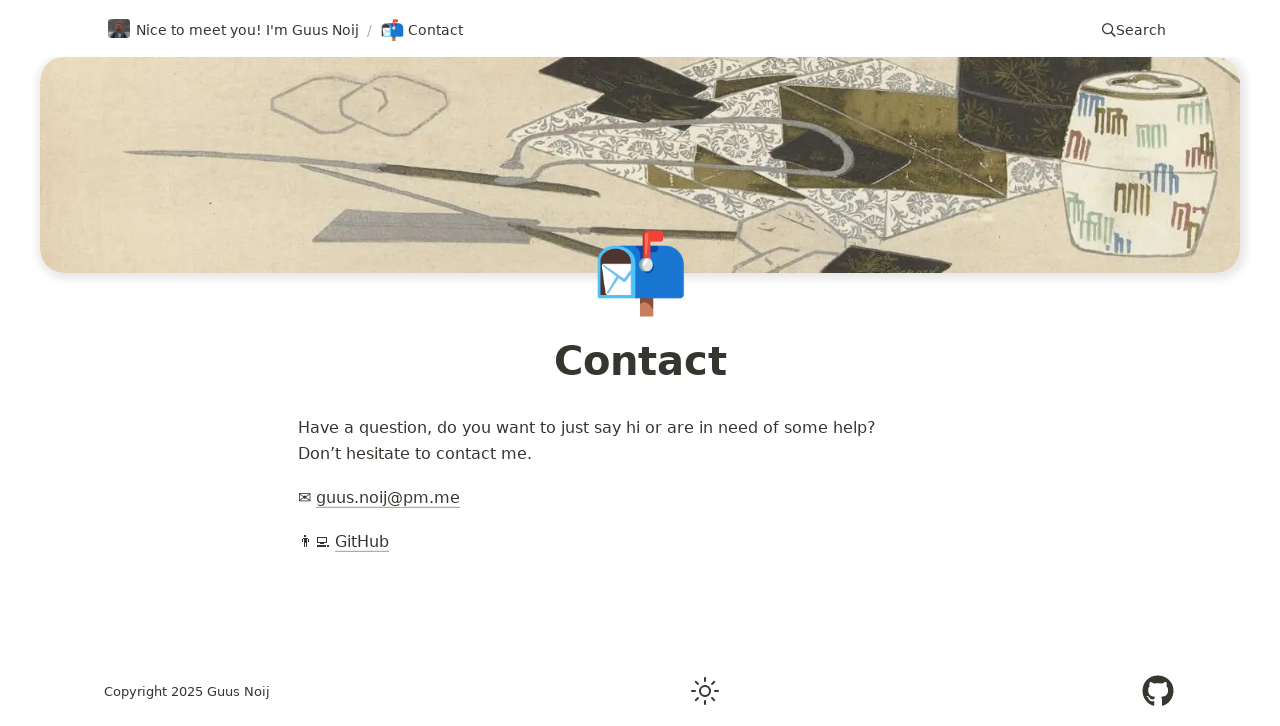

--- FILE ---
content_type: text/html; charset=utf-8
request_url: https://www.guusnoij.nl/contact
body_size: 6394
content:
<!DOCTYPE html><html lang="en"><head><meta charSet="utf-8"/><meta http-equiv="Content-Type" content="text/html; charset=utf-8"/><meta name="viewport" content="width=device-width, initial-scale=1, shrink-to-fit=no"/><meta name="robots" content="index,follow"/><meta property="og:type" content="website"/><meta property="og:site_name" content="Guus Noij"/><meta property="twitter:domain" content="portfolio.guusnoij.nl"/><meta name="description" content="About me and portfolio"/><meta property="og:description" content="About me and portfolio"/><meta name="twitter:description" content="About me and portfolio"/><meta name="twitter:card" content="summary_large_image"/><meta name="twitter:image" content="https://portfolio.guusnoij.nl/api/social-image?id=92999a68-0dd4-49c3-9f55-cacf362db6a6"/><meta property="og:image" content="https://portfolio.guusnoij.nl/api/social-image?id=92999a68-0dd4-49c3-9f55-cacf362db6a6"/><link rel="canonical" href="https://portfolio.guusnoij.nl/contact"/><meta property="og:url" content="https://portfolio.guusnoij.nl/contact"/><meta property="twitter:url" content="https://portfolio.guusnoij.nl/contact"/><meta property="og:title" content="Contact"/><meta name="twitter:title" content="Contact"/><title>Contact</title><link rel="preload" as="image" imagesrcset="/_next/image?url=https%3A%2F%2Fwww.notion.so%2Fimage%2Fhttps%253A%252F%252Fwww.notion.so%252Fimages%252Fpage-cover%252Fwoodcuts_sekka_2.jpg%3Ftable%3Dblock%26id%3D92999a68-0dd4-49c3-9f55-cacf362db6a6%26cache%3Dv2&amp;w=1920&amp;q=75 1x, /_next/image?url=https%3A%2F%2Fwww.notion.so%2Fimage%2Fhttps%253A%252F%252Fwww.notion.so%252Fimages%252Fpage-cover%252Fwoodcuts_sekka_2.jpg%3Ftable%3Dblock%26id%3D92999a68-0dd4-49c3-9f55-cacf362db6a6%26cache%3Dv2&amp;w=3840&amp;q=75 2x"/><meta name="next-head-count" content="20"/><link rel="shortcut icon" href="/favicon.ico"/><link rel="icon" type="image/png" sizes="32x32" href="favicon.png"/><link rel="manifest" href="/manifest.json"/><link rel="preload" href="/_next/static/css/c3ae289e942d3450.css" as="style"/><link rel="stylesheet" href="/_next/static/css/c3ae289e942d3450.css" data-n-g=""/><link rel="preload" href="/_next/static/css/a136882d9507b0f5.css" as="style"/><link rel="stylesheet" href="/_next/static/css/a136882d9507b0f5.css" data-n-p=""/><noscript data-n-css=""></noscript><script defer="" nomodule="" src="/_next/static/chunks/polyfills-5cd94c89d3acac5f.js"></script><script src="[data-uri]" id="next-themes-script" defer="" data-nscript="beforeInteractive"></script><script src="/_next/static/chunks/webpack-99781f292eb7343d.js" defer=""></script><script src="/_next/static/chunks/framework-a070cbfff3c750c5.js" defer=""></script><script src="/_next/static/chunks/main-80784dca99e576c0.js" defer=""></script><script src="/_next/static/chunks/pages/_app-998341fa64d8a8fa.js" defer=""></script><script src="/_next/static/chunks/8268-c7c1c8425afc81ea.js" defer=""></script><script src="/_next/static/chunks/9075-e6e631c0c838f28d.js" defer=""></script><script src="/_next/static/chunks/pages/%5BpageId%5D-c454c648f0180df6.js" defer=""></script><script src="/_next/static/NhxgxH9ccQJyXfyOGEzor/_buildManifest.js" defer=""></script><script src="/_next/static/NhxgxH9ccQJyXfyOGEzor/_ssgManifest.js" defer=""></script><script src="/_next/static/NhxgxH9ccQJyXfyOGEzor/_middlewareManifest.js" defer=""></script></head><body><div id="__next" data-reactroot=""><div class="notion notion-app light-mode notion-block-92999a680dd449c39f55cacf362db6a6"><div class="notion-viewport"></div><div class="notion-frame"><header class="notion-header"><div class="notion-nav-header"><div class="breadcrumbs"><a class="breadcrumb" href="/"><div class="notion-page-icon-inline notion-page-icon-image"><span style="box-sizing:border-box;display:inline-block;overflow:hidden;width:initial;height:initial;background:none;opacity:1;border:0;margin:0;padding:0;position:relative;max-width:100%"><span style="box-sizing:border-box;display:block;width:initial;height:initial;background:none;opacity:1;border:0;margin:0;padding:0;max-width:100%"><img style="display:block;max-width:100%;width:initial;height:initial;background:none;opacity:1;border:0;margin:0;padding:0" alt="" aria-hidden="true" src="data:image/svg+xml,%3csvg%20xmlns=%27http://www.w3.org/2000/svg%27%20version=%271.1%27%20width=%27778%27%20height=%27684%27/%3e"/></span><img alt="Nice to meet you! I&#x27;m Guus Noij" src="[data-uri]" decoding="async" data-nimg="intrinsic" class="icon notion-page-icon" style="position:absolute;top:0;left:0;bottom:0;right:0;box-sizing:border-box;padding:0;border:none;margin:auto;display:block;width:0;height:0;min-width:100%;max-width:100%;min-height:100%;max-height:100%;filter:blur(20px);background-size:cover;background-image:url(&quot;[data-uri]&quot;);background-position:0% 0%"/><noscript><img alt="Nice to meet you! I&#x27;m Guus Noij" srcSet="/_next/image?url=https%3A%2F%2Fwww.notion.so%2Fimage%2Fhttps%253A%252F%252Fprod-files-secure.s3.us-west-2.amazonaws.com%252F3cdf55a7-23e0-4828-9388-d85a633ed0f1%252F26ce73ee-b230-46bf-a352-3294bb0dbed8%252FScreenshot_2024-02-14_at_20.16.39.png%3Ftable%3Dblock%26id%3D181ee83b-5cd3-488c-8d11-b77330915668%26cache%3Dv2&amp;w=828&amp;q=75 1x, /_next/image?url=https%3A%2F%2Fwww.notion.so%2Fimage%2Fhttps%253A%252F%252Fprod-files-secure.s3.us-west-2.amazonaws.com%252F3cdf55a7-23e0-4828-9388-d85a633ed0f1%252F26ce73ee-b230-46bf-a352-3294bb0dbed8%252FScreenshot_2024-02-14_at_20.16.39.png%3Ftable%3Dblock%26id%3D181ee83b-5cd3-488c-8d11-b77330915668%26cache%3Dv2&amp;w=1920&amp;q=75 2x" src="/_next/image?url=https%3A%2F%2Fwww.notion.so%2Fimage%2Fhttps%253A%252F%252Fprod-files-secure.s3.us-west-2.amazonaws.com%252F3cdf55a7-23e0-4828-9388-d85a633ed0f1%252F26ce73ee-b230-46bf-a352-3294bb0dbed8%252FScreenshot_2024-02-14_at_20.16.39.png%3Ftable%3Dblock%26id%3D181ee83b-5cd3-488c-8d11-b77330915668%26cache%3Dv2&amp;w=1920&amp;q=75" decoding="async" data-nimg="intrinsic" style="position:absolute;top:0;left:0;bottom:0;right:0;box-sizing:border-box;padding:0;border:none;margin:auto;display:block;width:0;height:0;min-width:100%;max-width:100%;min-height:100%;max-height:100%" class="icon notion-page-icon" loading="lazy"/></noscript></span></div><span class="title">Nice to meet you! I&#x27;m Guus Noij</span></a><span class="spacer">/</span><div class="breadcrumb active"><div class="notion-page-icon-inline notion-page-icon-span"><span class="icon notion-page-icon" role="img" aria-label="📬">📬</span></div><span class="title">Contact</span></div></div><div role="button" class="breadcrumb button notion-search-button"><svg class="notion-icon searchIcon" viewBox="0 0 17 17"><path d="M6.78027 13.6729C8.24805 13.6729 9.60156 13.1982 10.709 12.4072L14.875 16.5732C15.0684 16.7666 15.3232 16.8633 15.5957 16.8633C16.167 16.8633 16.5713 16.4238 16.5713 15.8613C16.5713 15.5977 16.4834 15.3516 16.29 15.1582L12.1504 11.0098C13.0205 9.86719 13.5391 8.45215 13.5391 6.91406C13.5391 3.19629 10.498 0.155273 6.78027 0.155273C3.0625 0.155273 0.0214844 3.19629 0.0214844 6.91406C0.0214844 10.6318 3.0625 13.6729 6.78027 13.6729ZM6.78027 12.2139C3.87988 12.2139 1.48047 9.81445 1.48047 6.91406C1.48047 4.01367 3.87988 1.61426 6.78027 1.61426C9.68066 1.61426 12.0801 4.01367 12.0801 6.91406C12.0801 9.81445 9.68066 12.2139 6.78027 12.2139Z"></path></svg><span class="title">Search</span></div></div></header><div class="notion-page-scroller"><div class="notion-page-cover-wrapper"><span style="box-sizing:border-box;display:inline-block;overflow:hidden;width:initial;height:initial;background:none;opacity:1;border:0;margin:0;padding:0;position:relative;max-width:100%"><span style="box-sizing:border-box;display:block;width:initial;height:initial;background:none;opacity:1;border:0;margin:0;padding:0;max-width:100%"><img style="display:block;max-width:100%;width:initial;height:initial;background:none;opacity:1;border:0;margin:0;padding:0" alt="" aria-hidden="true" src="data:image/svg+xml,%3csvg%20xmlns=%27http://www.w3.org/2000/svg%27%20version=%271.1%27%20width=%271500%27%20height=%27991%27/%3e"/></span><img alt="Contact" srcSet="/_next/image?url=https%3A%2F%2Fwww.notion.so%2Fimage%2Fhttps%253A%252F%252Fwww.notion.so%252Fimages%252Fpage-cover%252Fwoodcuts_sekka_2.jpg%3Ftable%3Dblock%26id%3D92999a68-0dd4-49c3-9f55-cacf362db6a6%26cache%3Dv2&amp;w=1920&amp;q=75 1x, /_next/image?url=https%3A%2F%2Fwww.notion.so%2Fimage%2Fhttps%253A%252F%252Fwww.notion.so%252Fimages%252Fpage-cover%252Fwoodcuts_sekka_2.jpg%3Ftable%3Dblock%26id%3D92999a68-0dd4-49c3-9f55-cacf362db6a6%26cache%3Dv2&amp;w=3840&amp;q=75 2x" src="/_next/image?url=https%3A%2F%2Fwww.notion.so%2Fimage%2Fhttps%253A%252F%252Fwww.notion.so%252Fimages%252Fpage-cover%252Fwoodcuts_sekka_2.jpg%3Ftable%3Dblock%26id%3D92999a68-0dd4-49c3-9f55-cacf362db6a6%26cache%3Dv2&amp;w=3840&amp;q=75" decoding="async" data-nimg="intrinsic" class="notion-page-cover" style="position:absolute;top:0;left:0;bottom:0;right:0;box-sizing:border-box;padding:0;border:none;margin:auto;display:block;width:0;height:0;min-width:100%;max-width:100%;min-height:100%;max-height:100%;object-position:center 80%;filter:blur(20px);background-size:cover;background-image:url(&quot;[data-uri]&quot;);background-position:center 80%"/><noscript><img alt="Contact" srcSet="/_next/image?url=https%3A%2F%2Fwww.notion.so%2Fimage%2Fhttps%253A%252F%252Fwww.notion.so%252Fimages%252Fpage-cover%252Fwoodcuts_sekka_2.jpg%3Ftable%3Dblock%26id%3D92999a68-0dd4-49c3-9f55-cacf362db6a6%26cache%3Dv2&amp;w=1920&amp;q=75 1x, /_next/image?url=https%3A%2F%2Fwww.notion.so%2Fimage%2Fhttps%253A%252F%252Fwww.notion.so%252Fimages%252Fpage-cover%252Fwoodcuts_sekka_2.jpg%3Ftable%3Dblock%26id%3D92999a68-0dd4-49c3-9f55-cacf362db6a6%26cache%3Dv2&amp;w=3840&amp;q=75 2x" src="/_next/image?url=https%3A%2F%2Fwww.notion.so%2Fimage%2Fhttps%253A%252F%252Fwww.notion.so%252Fimages%252Fpage-cover%252Fwoodcuts_sekka_2.jpg%3Ftable%3Dblock%26id%3D92999a68-0dd4-49c3-9f55-cacf362db6a6%26cache%3Dv2&amp;w=3840&amp;q=75" decoding="async" data-nimg="intrinsic" style="position:absolute;top:0;left:0;bottom:0;right:0;box-sizing:border-box;padding:0;border:none;margin:auto;display:block;width:0;height:0;min-width:100%;max-width:100%;min-height:100%;max-height:100%;object-position:center 80%" class="notion-page-cover" loading="lazy"/></noscript></span></div><main class="notion-page notion-page-has-cover notion-page-has-icon notion-page-has-text-icon notion-full-page"><div class="notion-page-icon-hero notion-page-icon-span"><span class="notion-page-icon" role="img" aria-label="📬">📬</span></div><h1 class="notion-title">Contact</h1><div class="notion-page-content notion-page-content-has-aside"><article class="notion-page-content-inner"><div class="notion-text notion-block-84b312b222c8481ab142e61f1b7d4a60">Have a question, do you want to just say hi or are in need of some help? 
Don’t hesitate to contact me.</div><div class="notion-text notion-block-00fa7baf93a442928155ade6f6a1227d">✉️ <a target="_blank" rel="noopener noreferrer" class="notion-link" href="mailto:guus.noij@pm.me">guus.noij@pm.me</a></div><div class="notion-text notion-block-ca9e40bb8bc345769bc96135eb07dc3d">👨‍💻 <a target="_blank" rel="noopener noreferrer" class="notion-link" href="https://github.com/guusyy">GitHub</a></div><div class="notion-blank notion-block-f5fc438d7c264e1ea6c1a32ee69b336e"> </div></article><aside class="notion-aside"><div class="PageSocial_pageSocial__2q72j"><a class="PageSocial_action__l2jzO PageSocial_github___g2RK" href="https://github.com/guusyy" title="GitHub @guusyy" target="_blank" rel="noopener noreferrer"><div class="PageSocial_actionBg__VdO2Y"><div class="PageSocial_actionBgPane__iaA3V"></div></div><div class="PageSocial_actionBg__VdO2Y"><svg xmlns="http://www.w3.org/2000/svg" viewBox="0 0 24 24"><path d="M9 19c-5 1.5-5-2.5-7-3m14 6v-3.87a3.37 3.37 0 0 0-.94-2.61c3.14-.35 6.44-1.54 6.44-7A5.44 5.44 0 0 0 20 4.77 5.07 5.07 0 0 0 19.91 1S18.73.65 16 2.48a13.38 13.38 0 0 0-7 0C6.27.65 5.09 1 5.09 1A5.07 5.07 0 0 0 5 4.77a5.44 5.44 0 0 0-1.5 3.78c0 5.42 3.3 6.61 6.44 7A3.37 3.37 0 0 0 9 18.13V22"></path></svg></div></a></div></aside></div></main><footer class="styles_footer__RBpyk"><div class="styles_copyright__nhL_k">Copyright 2025 <!-- -->Guus Noij</div><div class="styles_settings__GyEhi"></div><div class="styles_social__ptL3p"><a class="styles_github__0JN7a" href="https://github.com/guusyy" title="GitHub @guusyy" target="_blank" rel="noopener noreferrer"><svg stroke="currentColor" fill="currentColor" stroke-width="0" viewBox="0 0 496 512" height="1em" width="1em" xmlns="http://www.w3.org/2000/svg"><path d="M165.9 397.4c0 2-2.3 3.6-5.2 3.6-3.3.3-5.6-1.3-5.6-3.6 0-2 2.3-3.6 5.2-3.6 3-.3 5.6 1.3 5.6 3.6zm-31.1-4.5c-.7 2 1.3 4.3 4.3 4.9 2.6 1 5.6 0 6.2-2s-1.3-4.3-4.3-5.2c-2.6-.7-5.5.3-6.2 2.3zm44.2-1.7c-2.9.7-4.9 2.6-4.6 4.9.3 2 2.9 3.3 5.9 2.6 2.9-.7 4.9-2.6 4.6-4.6-.3-1.9-3-3.2-5.9-2.9zM244.8 8C106.1 8 0 113.3 0 252c0 110.9 69.8 205.8 169.5 239.2 12.8 2.3 17.3-5.6 17.3-12.1 0-6.2-.3-40.4-.3-61.4 0 0-70 15-84.7-29.8 0 0-11.4-29.1-27.8-36.6 0 0-22.9-15.7 1.6-15.4 0 0 24.9 2 38.6 25.8 21.9 38.6 58.6 27.5 72.9 20.9 2.3-16 8.8-27.1 16-33.7-55.9-6.2-112.3-14.3-112.3-110.5 0-27.5 7.6-41.3 23.6-58.9-2.6-6.5-11.1-33.3 2.6-67.9 20.9-6.5 69 27 69 27 20-5.6 41.5-8.5 62.8-8.5s42.8 2.9 62.8 8.5c0 0 48.1-33.6 69-27 13.7 34.7 5.2 61.4 2.6 67.9 16 17.7 25.8 31.5 25.8 58.9 0 96.5-58.9 104.2-114.8 110.5 9.2 7.9 17 22.9 17 46.4 0 33.7-.3 75.4-.3 83.6 0 6.5 4.6 14.4 17.3 12.1C428.2 457.8 496 362.9 496 252 496 113.3 383.5 8 244.8 8zM97.2 352.9c-1.3 1-1 3.3.7 5.2 1.6 1.6 3.9 2.3 5.2 1 1.3-1 1-3.3-.7-5.2-1.6-1.6-3.9-2.3-5.2-1zm-10.8-8.1c-.7 1.3.3 2.9 2.3 3.9 1.6 1 3.6.7 4.3-.7.7-1.3-.3-2.9-2.3-3.9-2-.6-3.6-.3-4.3.7zm32.4 35.6c-1.6 1.3-1 4.3 1.3 6.2 2.3 2.3 5.2 2.6 6.5 1 1.3-1.3.7-4.3-1.3-6.2-2.2-2.3-5.2-2.6-6.5-1zm-11.4-14.7c-1.6 1-1.6 3.6 0 5.9 1.6 2.3 4.3 3.3 5.6 2.3 1.6-1.3 1.6-3.9 0-6.2-1.4-2.3-4-3.3-5.6-2z"></path></svg></a></div></footer></div></div></div></div><script id="__NEXT_DATA__" type="application/json">{"props":{"pageProps":{"site":{"domain":"portfolio.guusnoij.nl","name":"Guus Noij","rootNotionPageId":"181ee83b5cd3488c8d11b77330915668","rootNotionSpaceId":null,"description":"About me and portfolio"},"recordMap":{"block":{"92999a68-0dd4-49c3-9f55-cacf362db6a6":{"value":{"id":"92999a68-0dd4-49c3-9f55-cacf362db6a6","version":75,"type":"page","properties":{"title":[["Contact"]]},"content":["84b312b2-22c8-481a-b142-e61f1b7d4a60","00fa7baf-93a4-4292-8155-ade6f6a1227d","ca9e40bb-8bc3-4576-9bc9-6135eb07dc3d","f5fc438d-7c26-4e1e-a6c1-a32ee69b336e"],"format":{"page_icon":"📬","page_cover":"/images/page-cover/woodcuts_sekka_2.jpg","page_cover_position":0.2},"created_time":1616941427154,"last_edited_time":1707940576733,"parent_id":"0d762d1d-1053-4083-9060-4b7fc0a46529","parent_table":"block","alive":true,"space_id":"3cdf55a7-23e0-4828-9388-d85a633ed0f1"},"role":"reader"},"0d762d1d-1053-4083-9060-4b7fc0a46529":{"value":{"id":"0d762d1d-1053-4083-9060-4b7fc0a46529","version":21,"type":"column","content":["92999a68-0dd4-49c3-9f55-cacf362db6a6"],"format":{"column_ratio":0.33333333333333337},"created_time":1616941560000,"last_edited_time":1659189840000,"parent_id":"1045409a-826c-4fa6-af23-edffc1006c5c","parent_table":"block","alive":true,"space_id":"3cdf55a7-23e0-4828-9388-d85a633ed0f1"},"role":"reader"},"1045409a-826c-4fa6-af23-edffc1006c5c":{"value":{"id":"1045409a-826c-4fa6-af23-edffc1006c5c","version":18,"type":"column_list","content":["769543a6-3deb-440e-9926-cca571728259","c0124fbe-91ab-4c71-a1d4-cbaa22371aa1","0d762d1d-1053-4083-9060-4b7fc0a46529"],"created_time":1616941560000,"last_edited_time":1650353400000,"parent_id":"181ee83b-5cd3-488c-8d11-b77330915668","parent_table":"block","alive":true,"space_id":"3cdf55a7-23e0-4828-9388-d85a633ed0f1","crdt_format_version":1,"crdt_data":{"title":{"r":"5HnSWIj_85hAquQhj8j01g,\"start\",\"end\"","n":{"5HnSWIj_85hAquQhj8j01g,\"start\",\"end\"":{"s":{"x":"5HnSWIj_85hAquQhj8j01g","i":[{"t":"s"},{"t":"e"}],"l":""},"c":[]}}}}},"role":"reader"},"181ee83b-5cd3-488c-8d11-b77330915668":{"value":{"id":"181ee83b-5cd3-488c-8d11-b77330915668","version":610,"type":"page","properties":{"title":[["Nice to meet you! I'm Guus Noij"]]},"content":["95d928b4-8bf7-4604-b3b2-8e75616dbbb1","1332fcfc-ebcc-479d-9c7b-5f464fc44848","1045409a-826c-4fa6-af23-edffc1006c5c","627e0990-9aed-4a98-b62f-430d7bf28df6","642b6acc-cb14-435e-8031-c035ff946050"],"format":{"site_id":"1b5f55a7-23e0-813d-8ea6-0079de8a4c7c","page_icon":"https://prod-files-secure.s3.us-west-2.amazonaws.com/3cdf55a7-23e0-4828-9388-d85a633ed0f1/26ce73ee-b230-46bf-a352-3294bb0dbed8/Screenshot_2024-02-14_at_20.16.39.png","page_cover":"/images/page-cover/woodcuts_10.jpg","page_full_width":false,"page_small_text":false,"page_cover_position":0.1},"permissions":[{"role":"editor","type":"user_permission","user_id":"ded930d8-87b6-40e0-8d4e-ad477ef08cf8"},{"role":"reader","type":"public_permission","is_site":true,"added_timestamp":1650208274880}],"created_time":1616673000000,"last_edited_time":1743062363808,"parent_id":"3cdf55a7-23e0-4828-9388-d85a633ed0f1","parent_table":"space","alive":true,"file_ids":["eb73ab57-2a0b-47fa-b328-9863295967af","9dfb3d4a-29b4-4d14-bfbb-455ae5255afd","5945d15c-7374-4c84-8b5b-fcc5df4a4a1c","26ce73ee-b230-46bf-a352-3294bb0dbed8"],"space_id":"3cdf55a7-23e0-4828-9388-d85a633ed0f1"},"role":"reader"},"84b312b2-22c8-481a-b142-e61f1b7d4a60":{"value":{"id":"84b312b2-22c8-481a-b142-e61f1b7d4a60","version":668,"type":"text","properties":{"title":[["Have a question, do you want to just say hi or are in need of some help? \nDon’t hesitate to contact me."]]},"created_time":1659190860000,"last_edited_time":1707940583581,"parent_id":"92999a68-0dd4-49c3-9f55-cacf362db6a6","parent_table":"block","alive":true,"space_id":"3cdf55a7-23e0-4828-9388-d85a633ed0f1"},"role":"reader"},"00fa7baf-93a4-4292-8155-ade6f6a1227d":{"value":{"id":"00fa7baf-93a4-4292-8155-ade6f6a1227d","version":3,"type":"text","properties":{"title":[["✉️ "],["guus.noij@pm.me",[["a","mailto:guus.noij@pm.me"]]]]},"created_time":1616941380000,"last_edited_time":1659190860000,"parent_id":"92999a68-0dd4-49c3-9f55-cacf362db6a6","parent_table":"block","alive":true,"space_id":"3cdf55a7-23e0-4828-9388-d85a633ed0f1"},"role":"reader"},"ca9e40bb-8bc3-4576-9bc9-6135eb07dc3d":{"value":{"id":"ca9e40bb-8bc3-4576-9bc9-6135eb07dc3d","version":63,"type":"text","properties":{"title":[["👨‍💻 "],["GitHub",[["a","https://github.com/guusyy"]]]]},"created_time":1616941429709,"last_edited_time":1650208200000,"parent_id":"92999a68-0dd4-49c3-9f55-cacf362db6a6","parent_table":"block","alive":true,"space_id":"3cdf55a7-23e0-4828-9388-d85a633ed0f1","crdt_format_version":1,"crdt_data":{"title":{"r":"rIsNWlx-to_RQZEQJe_LAg,\"start\",\"end\"","n":{"rIsNWlx-to_RQZEQJe_LAg,\"start\",\"end\"":{"s":{"x":"rIsNWlx-to_RQZEQJe_LAg","i":[{"t":"s"},{"t":"t","i":["47fZb3oW1iKP",1],"o":"start","l":6,"c":"👨‍💻 "},{"t":"t","i":["47fZb3oW1iKP",7],"o":["47fZb3oW1iKP",6],"l":6,"c":"GitHub","b":[{"t":"a","x":"rIsNWlx-to_RQZEQJe_LAg","l":"","i":["47fZb3oW1iKP",13],"s":{"i":["47fZb3oW1iKP",7],"a":"b"},"e":{"i":["47fZb3oW1iKP",12],"a":"a"},"a":["a","https://github.com/guusyy"]}],"a":[]},{"t":"e"}],"l":""},"c":[]}}}}},"role":"reader"},"f5fc438d-7c26-4e1e-a6c1-a32ee69b336e":{"value":{"id":"f5fc438d-7c26-4e1e-a6c1-a32ee69b336e","version":8,"type":"text","created_time":1616941440000,"last_edited_time":1616941440000,"parent_id":"92999a68-0dd4-49c3-9f55-cacf362db6a6","parent_table":"block","alive":true,"space_id":"3cdf55a7-23e0-4828-9388-d85a633ed0f1"},"role":"reader"}},"collection":{},"collection_view":{},"notion_user":{},"collection_query":{},"signed_urls":{},"preview_images":{"notion.so/image/notion.so%2Fimages%2Fpage-cover%2Fwoodcuts_sekka_2.jpg":{"originalWidth":1500,"originalHeight":991,"dataURIBase64":"[data-uri]"},"notion.so/image/notion.so%2Fimages%2Fpage-cover%2Fwoodcuts_10.jpg":{"originalWidth":1500,"originalHeight":888,"dataURIBase64":"[data-uri]"},"notion.so/image/prod-files-secure.s3.us-west-2.amazonaws.com%2F3cdf55a7-23e0-4828-9388-d85a633ed0f1%2F26ce73ee-b230-46bf-a352-3294bb0dbed8%2FScreenshot_2024-02-14_at_20.16.39.png":{"originalWidth":778,"originalHeight":684,"dataURIBase64":"[data-uri]"}},"tweetAstMap":{}},"pageId":"92999a68-0dd4-49c3-9f55-cacf362db6a6"},"__N_SSG":true},"page":"/[pageId]","query":{"pageId":"contact"},"buildId":"NhxgxH9ccQJyXfyOGEzor","isFallback":false,"gsp":true,"scriptLoader":[]}</script></body></html>

--- FILE ---
content_type: application/javascript; charset=utf-8
request_url: https://www.guusnoij.nl/_next/static/chunks/pages/%5BpageId%5D-c454c648f0180df6.js
body_size: 489
content:
(self.webpackChunk_N_E=self.webpackChunk_N_E||[]).push([[2899],{8092:function(n,e,t){(window.__NEXT_P=window.__NEXT_P||[]).push(["/[pageId]",function(){return t(9081)}])},9081:function(n,e,t){"use strict";t.r(e),t.d(e,{__N_SSG:function(){return c},default:function(){return f}});var r=t(5893),u=(t(7294),t(9075));function o(n,e,t){return e in n?Object.defineProperty(n,e,{value:t,enumerable:!0,configurable:!0,writable:!0}):n[e]=t,n}var c=!0;function f(n){return(0,r.jsx)(u.mK,function(n){for(var e=1;e<arguments.length;e++){var t=null!=arguments[e]?arguments[e]:{},r=Object.keys(t);"function"===typeof Object.getOwnPropertySymbols&&(r=r.concat(Object.getOwnPropertySymbols(t).filter((function(n){return Object.getOwnPropertyDescriptor(t,n).enumerable})))),r.forEach((function(e){o(n,e,t[e])}))}return n}({},n))}}},function(n){n.O(0,[8268,9075,9774,2888,179],(function(){return e=8092,n(n.s=e);var e}));var e=n.O();_N_E=e}]);

--- FILE ---
content_type: application/javascript; charset=utf-8
request_url: https://www.guusnoij.nl/_next/static/NhxgxH9ccQJyXfyOGEzor/_buildManifest.js
body_size: 345
content:
self.__BUILD_MANIFEST=function(s,e,a){return{__rewrites:{beforeFiles:[],afterFiles:[],fallback:[]},"/":[s,e,a,"static/chunks/pages/index-ef6136b319f7be90.js"],"/404":[s,e,a,"static/chunks/pages/404-c027915dfcb1b175.js"],"/_error":[s,e,a,"static/chunks/pages/_error-50fa709a247f24d8.js"],"/robots.txt":["static/chunks/pages/robots.txt-6918897f8235a09d.js"],"/sitemap.xml":["static/chunks/pages/sitemap.xml-936bd35a1b527368.js"],"/[pageId]":[s,e,a,"static/chunks/pages/[pageId]-c454c648f0180df6.js"],sortedPages:["/","/404","/_app","/_error","/robots.txt","/sitemap.xml","/[pageId]"]}}("static/chunks/8268-c7c1c8425afc81ea.js","static/chunks/9075-e6e631c0c838f28d.js","static/css/a136882d9507b0f5.css"),self.__BUILD_MANIFEST_CB&&self.__BUILD_MANIFEST_CB();

--- FILE ---
content_type: application/javascript; charset=utf-8
request_url: https://www.guusnoij.nl/_next/static/chunks/8268-c7c1c8425afc81ea.js
body_size: 53548
content:
(self.webpackChunk_N_E=self.webpackChunk_N_E||[]).push([[8268],{9713:function(e){e.exports=function(e,t,n){return t in e?Object.defineProperty(e,t,{value:n,enumerable:!0,configurable:!0,writable:!0}):e[t]=n,e},e.exports.__esModule=!0,e.exports.default=e.exports},7316:function(e){e.exports=function(e,t){if(null==e)return{};var n,r,o={},a=Object.keys(e);for(r=0;r<a.length;r++)n=a[r],t.indexOf(n)>=0||(o[n]=e[n]);return o},e.exports.__esModule=!0,e.exports.default=e.exports},9630:function(e,t,n){var r=n(5787).w_;e.exports.G=function(e){return r({tag:"svg",attr:{viewBox:"0 0 1024 1024"},child:[{tag:"path",attr:{d:"M136 552h63.6c4.4 0 8-3.6 8-8V288.7h528.6v72.6c0 1.9.6 3.7 1.8 5.2a8.3 8.3 0 0 0 11.7 1.4L893 255.4c4.3-5 3.6-10.3 0-13.2L749.7 129.8a8.22 8.22 0 0 0-5.2-1.8c-4.6 0-8.4 3.8-8.4 8.4V209H199.7c-39.5 0-71.7 32.2-71.7 71.8V544c0 4.4 3.6 8 8 8zm752-80h-63.6c-4.4 0-8 3.6-8 8v255.3H287.8v-72.6c0-1.9-.6-3.7-1.8-5.2a8.3 8.3 0 0 0-11.7-1.4L131 768.6c-4.3 5-3.6 10.3 0 13.2l143.3 112.4c1.5 1.2 3.3 1.8 5.2 1.8 4.6 0 8.4-3.8 8.4-8.4V815h536.6c39.5 0 71.7-32.2 71.7-71.8V480c-.2-4.4-3.8-8-8.2-8z"}}]})(e)}},9211:function(e,t,n){var r=n(5787).w_;e.exports.h=function(e){return r({tag:"svg",attr:{viewBox:"0 0 496 512"},child:[{tag:"path",attr:{d:"M165.9 397.4c0 2-2.3 3.6-5.2 3.6-3.3.3-5.6-1.3-5.6-3.6 0-2 2.3-3.6 5.2-3.6 3-.3 5.6 1.3 5.6 3.6zm-31.1-4.5c-.7 2 1.3 4.3 4.3 4.9 2.6 1 5.6 0 6.2-2s-1.3-4.3-4.3-5.2c-2.6-.7-5.5.3-6.2 2.3zm44.2-1.7c-2.9.7-4.9 2.6-4.6 4.9.3 2 2.9 3.3 5.9 2.6 2.9-.7 4.9-2.6 4.6-4.6-.3-1.9-3-3.2-5.9-2.9zM244.8 8C106.1 8 0 113.3 0 252c0 110.9 69.8 205.8 169.5 239.2 12.8 2.3 17.3-5.6 17.3-12.1 0-6.2-.3-40.4-.3-61.4 0 0-70 15-84.7-29.8 0 0-11.4-29.1-27.8-36.6 0 0-22.9-15.7 1.6-15.4 0 0 24.9 2 38.6 25.8 21.9 38.6 58.6 27.5 72.9 20.9 2.3-16 8.8-27.1 16-33.7-55.9-6.2-112.3-14.3-112.3-110.5 0-27.5 7.6-41.3 23.6-58.9-2.6-6.5-11.1-33.3 2.6-67.9 20.9-6.5 69 27 69 27 20-5.6 41.5-8.5 62.8-8.5s42.8 2.9 62.8 8.5c0 0 48.1-33.6 69-27 13.7 34.7 5.2 61.4 2.6 67.9 16 17.7 25.8 31.5 25.8 58.9 0 96.5-58.9 104.2-114.8 110.5 9.2 7.9 17 22.9 17 46.4 0 33.7-.3 75.4-.3 83.6 0 6.5 4.6 14.4 17.3 12.1C428.2 457.8 496 362.9 496 252 496 113.3 383.5 8 244.8 8zM97.2 352.9c-1.3 1-1 3.3.7 5.2 1.6 1.6 3.9 2.3 5.2 1 1.3-1 1-3.3-.7-5.2-1.6-1.6-3.9-2.3-5.2-1zm-10.8-8.1c-.7 1.3.3 2.9 2.3 3.9 1.6 1 3.6.7 4.3-.7.7-1.3-.3-2.9-2.3-3.9-2-.6-3.6-.3-4.3.7zm32.4 35.6c-1.6 1.3-1 4.3 1.3 6.2 2.3 2.3 5.2 2.6 6.5 1 1.3-1.3.7-4.3-1.3-6.2-2.2-2.3-5.2-2.6-6.5-1zm-11.4-14.7c-1.6 1-1.6 3.6 0 5.9 1.6 2.3 4.3 3.3 5.6 2.3 1.6-1.3 1.6-3.9 0-6.2-1.4-2.3-4-3.3-5.6-2z"}}]})(e)}},5337:function(e,t,n){var r=n(5787).w_;e.exports.l=function(e){return r({tag:"svg",attr:{viewBox:"0 0 448 512"},child:[{tag:"path",attr:{d:"M416 32H31.9C14.3 32 0 46.5 0 64.3v383.4C0 465.5 14.3 480 31.9 480H416c17.6 0 32-14.5 32-32.3V64.3c0-17.8-14.4-32.3-32-32.3zM135.4 416H69V202.2h66.5V416zm-33.2-243c-21.3 0-38.5-17.3-38.5-38.5S80.9 96 102.2 96c21.2 0 38.5 17.3 38.5 38.5 0 21.3-17.2 38.5-38.5 38.5zm282.1 243h-66.4V312c0-24.8-.5-56.7-34.5-56.7-34.6 0-39.9 27-39.9 54.9V416h-66.4V202.2h63.7v29.2h.9c8.9-16.8 30.6-34.5 62.9-34.5 67.2 0 79.7 44.3 79.7 101.9V416z"}}]})(e)}},1362:function(e,t,n){var r=n(5787).w_;e.exports.f=function(e){return r({tag:"svg",attr:{viewBox:"0 0 512 512"},child:[{tag:"path",attr:{d:"M459.37 151.716c.325 4.548.325 9.097.325 13.645 0 138.72-105.583 298.558-298.558 298.558-59.452 0-114.68-17.219-161.137-47.106 8.447.974 16.568 1.299 25.34 1.299 49.055 0 94.213-16.568 130.274-44.832-46.132-.975-84.792-31.188-98.112-72.772 6.498.974 12.995 1.624 19.818 1.624 9.421 0 18.843-1.3 27.614-3.573-48.081-9.747-84.143-51.98-84.143-102.985v-1.299c13.969 7.797 30.214 12.67 47.431 13.319-28.264-18.843-46.781-51.005-46.781-87.391 0-19.492 5.197-37.36 14.294-52.954 51.655 63.675 129.3 105.258 216.365 109.807-1.624-7.797-2.599-15.918-2.599-24.04 0-57.828 46.782-104.934 104.934-104.934 30.213 0 57.502 12.67 76.67 33.137 23.715-4.548 46.456-13.32 66.599-25.34-7.798 24.366-24.366 44.833-46.132 57.827 21.117-2.273 41.584-8.122 60.426-16.243-14.292 20.791-32.161 39.308-52.628 54.253z"}}]})(e)}},584:function(e,t,n){var r=n(5787).w_;e.exports.V=function(e){return r({tag:"svg",attr:{viewBox:"0 0 640 512"},child:[{tag:"path",attr:{d:"M170.54 148.13v217.54l23.43.01 7.71 26.37 42.01-26.37h49.53V148.13H170.54zm97.75 193.93h-27.94l-27.9 17.51-5.08-17.47-11.9-.04V171.75h72.82v170.31zm-118.46-94.39H97.5c1.74-27.1 2.2-51.59 2.2-73.46h51.16s1.97-22.56-8.58-22.31h-88.5c3.49-13.12 7.87-26.66 13.12-40.67 0 0-24.07 0-32.27 21.57-3.39 8.9-13.21 43.14-30.7 78.12 5.89-.64 25.37-1.18 36.84-22.21 2.11-5.89 2.51-6.66 5.14-14.53h28.87c0 10.5-1.2 66.88-1.68 73.44H20.83c-11.74 0-15.56 23.62-15.56 23.62h65.58C66.45 321.1 42.83 363.12 0 396.34c20.49 5.85 40.91-.93 51-9.9 0 0 22.98-20.9 35.59-69.25l53.96 64.94s7.91-26.89-1.24-39.99c-7.58-8.92-28.06-33.06-36.79-41.81L87.9 311.95c4.36-13.98 6.99-27.55 7.87-40.67h61.65s-.09-23.62-7.59-23.62v.01zm412.02-1.6c20.83-25.64 44.98-58.57 44.98-58.57s-18.65-14.8-27.38-4.06c-6 8.15-36.83 48.2-36.83 48.2l19.23 14.43zm-150.09-59.09c-9.01-8.25-25.91 2.13-25.91 2.13s39.52 55.04 41.12 57.45l19.46-13.73s-25.67-37.61-34.66-45.86h-.01zM640 258.35c-19.78 0-130.91.93-131.06.93v-101c4.81 0 12.42-.4 22.85-1.2 40.88-2.41 70.13-4 87.77-4.81 0 0 12.22-27.19-.59-33.44-3.07-1.18-23.17 4.58-23.17 4.58s-165.22 16.49-232.36 18.05c1.6 8.82 7.62 17.08 15.78 19.55 13.31 3.48 22.69 1.7 49.15.89 24.83-1.6 43.68-2.43 56.51-2.43v99.81H351.41s2.82 22.31 25.51 22.85h107.94v70.92c0 13.97-11.19 21.99-24.48 21.12-14.08.11-26.08-1.15-41.69-1.81 1.99 3.97 6.33 14.39 19.31 21.84 9.88 4.81 16.17 6.57 26.02 6.57 29.56 0 45.67-17.28 44.89-45.31v-73.32h122.36c9.68 0 8.7-23.78 8.7-23.78l.03-.01z"}}]})(e)}},6720:function(e,t,n){var r=n(5787).w_;e.exports.Z=function(e){return r({tag:"svg",attr:{viewBox:"0 0 512 512"},child:[{tag:"path",attr:{fill:"none",strokeLinecap:"round",strokeLinejoin:"round",strokeWidth:"32",d:"M352.92 80C288 80 256 144 256 144s-32-64-96.92-64c-52.76 0-94.54 44.14-95.08 96.81-1.1 109.33 86.73 187.08 183 252.42a16 16 0 0018 0c96.26-65.34 184.09-143.09 183-252.42-.54-52.67-42.32-96.81-95.08-96.81z"}}]})(e)}},5075:function(e,t,n){var r=n(5787).w_;e.exports.t=function(e){return r({tag:"svg",attr:{viewBox:"0 0 512 512"},child:[{tag:"path",attr:{d:"M152.62 126.77c0-33 4.85-66.35 17.23-94.77C87.54 67.83 32 151.89 32 247.38 32 375.85 136.15 480 264.62 480c95.49 0 179.55-55.54 215.38-137.85-28.42 12.38-61.8 17.23-94.77 17.23-128.47 0-232.61-104.14-232.61-232.61z"}}]})(e)}},2020:function(e,t,n){var r=n(5787).w_;e.exports.i=function(e){return r({tag:"svg",attr:{viewBox:"0 0 512 512"},child:[{tag:"path",attr:{fill:"none",strokeLinecap:"round",strokeMiterlimit:"10",strokeWidth:"32",d:"M256 48v48m0 320v48m147.08-355.08l-33.94 33.94M142.86 369.14l-33.94 33.94M464 256h-48m-320 0H48m355.08 147.08l-33.94-33.94M142.86 142.86l-33.94-33.94"}},{tag:"circle",attr:{cx:"256",cy:"256",r:"80",fill:"none",strokeLinecap:"round",strokeMiterlimit:"10",strokeWidth:"32"}}]})(e)}},5787:function(e,t,n){"use strict";n.d(t,{w_:function(){return s}});var r=n(7294),o={color:void 0,size:void 0,className:void 0,style:void 0,attr:void 0},a=r.createContext&&r.createContext(o),i=function(){return i=Object.assign||function(e){for(var t,n=1,r=arguments.length;n<r;n++)for(var o in t=arguments[n])Object.prototype.hasOwnProperty.call(t,o)&&(e[o]=t[o]);return e},i.apply(this,arguments)},l=function(e,t){var n={};for(var r in e)Object.prototype.hasOwnProperty.call(e,r)&&t.indexOf(r)<0&&(n[r]=e[r]);if(null!=e&&"function"===typeof Object.getOwnPropertySymbols){var o=0;for(r=Object.getOwnPropertySymbols(e);o<r.length;o++)t.indexOf(r[o])<0&&Object.prototype.propertyIsEnumerable.call(e,r[o])&&(n[r[o]]=e[r[o]])}return n};function c(e){return e&&e.map((function(e,t){return r.createElement(e.tag,i({key:t},e.attr),c(e.child))}))}function s(e){return function(t){return r.createElement(u,i({attr:i({},e.attr)},t),c(e.child))}}function u(e){var t=function(t){var n,o=e.attr,a=e.size,c=e.title,s=l(e,["attr","size","title"]),u=a||t.size||"1em";return t.className&&(n=t.className),e.className&&(n=(n?n+" ":"")+e.className),r.createElement("svg",i({stroke:"currentColor",fill:"currentColor",strokeWidth:"0"},t.attr,o,s,{className:n,style:i(i({color:e.color||t.color},t.style),e.style),height:u,width:u,xmlns:"http://www.w3.org/2000/svg"}),c&&r.createElement("title",null,c),e.children)};return void 0!==a?r.createElement(a.Consumer,null,(function(e){return t(e)})):t(o)}},4184:function(e,t){var n;!function(){"use strict";var r={}.hasOwnProperty;function o(){for(var e=[],t=0;t<arguments.length;t++){var n=arguments[t];if(n){var a=typeof n;if("string"===a||"number"===a)e.push(n);else if(Array.isArray(n)){if(n.length){var i=o.apply(null,n);i&&e.push(i)}}else if("object"===a)if(n.toString===Object.prototype.toString)for(var l in n)r.call(n,l)&&n[l]&&e.push(l);else e.push(n.toString())}}return e.join(" ")}e.exports?(o.default=o,e.exports=o):void 0===(n=function(){return o}.apply(t,[]))||(e.exports=n)}()},4780:function(e,t,n){"use strict";const r=n(8918);class o{constructor(e,t){if(this.maxAge=e,this[Symbol.toStringTag]="Map",this.data=new Map,r(this.data),t)for(const[n,r]of t)this.set(n,r)}get size(){return this.data.size}clear(){this.data.clear()}delete(e){return this.data.delete(e)}has(e){return this.data.has(e)}get(e){const t=this.data.get(e);if(t)return t.data}set(e,t){return this.data.set(e,{maxAge:Date.now()+this.maxAge,data:t}),this}values(){return this.createIterator((e=>e[1].data))}keys(){return this.data.keys()}entries(){return this.createIterator((e=>[e[0],e[1].data]))}forEach(e,t){for(const[n,r]of this.entries())e.apply(t,[r,n,this])}[Symbol.iterator](){return this.entries()}*createIterator(e){for(const t of this.data.entries())yield e(t)}}e.exports=o},1143:function(e){"use strict";e.exports=function(e,t,n,r,o,a,i,l){if(!e){var c;if(void 0===t)c=new Error("Minified exception occurred; use the non-minified dev environment for the full error message and additional helpful warnings.");else{var s=[n,r,o,a,i,l],u=0;(c=new Error(t.replace(/%s/g,(function(){return s[u++]})))).name="Invariant Violation"}throw c.framesToPop=1,c}}},8918:function(e,t,n){"use strict";const r=n(3931);e.exports=function(e,t="maxAge"){let n,o,a;const i=async()=>{if(void 0!==n)return;const i=async i=>{a=r();const l=i[1][t]-Date.now();return l<=0?(e.delete(i[0]),void a.resolve()):(n=i[0],o=setTimeout((()=>{e.delete(i[0]),a&&a.resolve()}),l),"function"===typeof o.unref&&o.unref(),a.promise)};try{for(const t of e)await i(t)}catch(l){}n=void 0},l=e.set.bind(e);return e.set=(t,r)=>{e.has(t)&&e.delete(t);const c=l(t,r);return n&&n===t&&(n=void 0,void 0!==o&&(clearTimeout(o),o=void 0),void 0!==a&&(a.reject(void 0),a=void 0)),i(),c},i(),e}},3144:function(e){"use strict";var t=self.fetch.bind(self);e.exports=t,e.exports.default=e.exports},9749:function(e,t,n){"use strict";function r(e,t){(null==t||t>e.length)&&(t=e.length);for(var n=0,r=new Array(t);n<t;n++)r[n]=e[n];return r}function o(e,t,n){return t in e?Object.defineProperty(e,t,{value:n,enumerable:!0,configurable:!0,writable:!0}):e[t]=n,e}function a(e,t){return function(e){if(Array.isArray(e))return e}(e)||function(e,t){var n=null==e?null:"undefined"!==typeof Symbol&&e[Symbol.iterator]||e["@@iterator"];if(null!=n){var r,o,a=[],i=!0,l=!1;try{for(n=n.call(e);!(i=(r=n.next()).done)&&(a.push(r.value),!t||a.length!==t);i=!0);}catch(c){l=!0,o=c}finally{try{i||null==n.return||n.return()}finally{if(l)throw o}}return a}}(e,t)||l(e,t)||function(){throw new TypeError("Invalid attempt to destructure non-iterable instance.\\nIn order to be iterable, non-array objects must have a [Symbol.iterator]() method.")}()}function i(e){return function(e){if(Array.isArray(e))return r(e)}(e)||function(e){if("undefined"!==typeof Symbol&&null!=e[Symbol.iterator]||null!=e["@@iterator"])return Array.from(e)}(e)||l(e)||function(){throw new TypeError("Invalid attempt to spread non-iterable instance.\\nIn order to be iterable, non-array objects must have a [Symbol.iterator]() method.")}()}function l(e,t){if(e){if("string"===typeof e)return r(e,t);var n=Object.prototype.toString.call(e).slice(8,-1);return"Object"===n&&e.constructor&&(n=e.constructor.name),"Map"===n||"Set"===n?Array.from(n):"Arguments"===n||/^(?:Ui|I)nt(?:8|16|32)(?:Clamped)?Array$/.test(n)?r(e,t):void 0}}t.default=function(e){var t=e.src,n=e.sizes,r=e.unoptimized,l=void 0!==r&&r,c=e.priority,s=void 0!==c&&c,h=e.loading,g=e.lazyRoot,k=void 0===g?null:g,S=e.lazyBoundary,P=void 0===S?"200px":S,M=e.className,z=e.quality,j=e.width,T=e.height,L=e.style,I=e.objectFit,A=e.objectPosition,D=e.onLoadingComplete,R=e.loader,U=void 0===R?x:R,H=e.placeholder,W=void 0===H?"empty":H,V=e.blurDataURL,B=y(e,["src","sizes","unoptimized","priority","loading","lazyRoot","lazyBoundary","className","quality","width","height","style","objectFit","objectPosition","onLoadingComplete","loader","placeholder","blurDataURL"]),q=u.useContext(p.ImageConfigContext),F=u.useMemo((function(){var e=b||q||f.imageConfigDefault,t=i(e.deviceSizes).concat(i(e.imageSizes)).sort((function(e,t){return e-t})),n=e.deviceSizes.sort((function(e,t){return e-t}));return v({},e,{allSizes:t,deviceSizes:n})}),[q]),$=B,Y=n?"responsive":"intrinsic";"layout"in $&&($.layout&&(Y=$.layout),delete $.layout);var Z="";if(function(e){return"object"===typeof e&&(C(e)||function(e){return void 0!==e.src}(e))}(t)){var G=C(t)?t.default:t;if(!G.src)throw new Error("An object should only be passed to the image component src parameter if it comes from a static image import. It must include src. Received ".concat(JSON.stringify(G)));if(V=V||G.blurDataURL,Z=G.src,(!Y||"fill"!==Y)&&(T=T||G.height,j=j||G.width,!G.height||!G.width))throw new Error("An object should only be passed to the image component src parameter if it comes from a static image import. It must include height and width. Received ".concat(JSON.stringify(G)))}t="string"===typeof t?t:Z;var K=N(j),Q=N(T),X=N(z),J=!s&&("lazy"===h||"undefined"===typeof h);(t.startsWith("data:")||t.startsWith("blob:"))&&(l=!0,J=!1);w.has(t)&&(J=!1);var ee,te=a(m.useIntersection({rootRef:k,rootMargin:P,disabled:!J}),2),ne=te[0],re=te[1],oe=!J||re,ae={boxSizing:"border-box",display:"block",overflow:"hidden",width:"initial",height:"initial",background:"none",opacity:1,border:0,margin:0,padding:0},ie={boxSizing:"border-box",display:"block",width:"initial",height:"initial",background:"none",opacity:1,border:0,margin:0,padding:0},le=!1,ce={position:"absolute",top:0,left:0,bottom:0,right:0,boxSizing:"border-box",padding:0,border:"none",margin:"auto",display:"block",width:0,height:0,minWidth:"100%",maxWidth:"100%",minHeight:"100%",maxHeight:"100%",objectFit:I,objectPosition:A};0;0;var se=Object.assign({},L,"raw"===Y?{aspectRatio:"".concat(K," / ").concat(Q)}:ce),ue="blur"===W?{filter:"blur(20px)",backgroundSize:I||"cover",backgroundImage:'url("'.concat(V,'")'),backgroundPosition:A||"0% 0%"}:{};if("fill"===Y)ae.display="block",ae.position="absolute",ae.top=0,ae.left=0,ae.bottom=0,ae.right=0;else if("undefined"!==typeof K&&"undefined"!==typeof Q){var de=Q/K,fe=isNaN(de)?"100%":"".concat(100*de,"%");"responsive"===Y?(ae.display="block",ae.position="relative",le=!0,ie.paddingTop=fe):"intrinsic"===Y?(ae.display="inline-block",ae.position="relative",ae.maxWidth="100%",le=!0,ie.maxWidth="100%",ee="data:image/svg+xml,%3csvg%20xmlns=%27http://www.w3.org/2000/svg%27%20version=%271.1%27%20width=%27".concat(K,"%27%20height=%27").concat(Q,"%27/%3e")):"fixed"===Y&&(ae.display="inline-block",ae.position="relative",ae.width=K,ae.height=Q)}else 0;var me={src:E,srcSet:void 0,sizes:void 0};oe&&(me=O({config:F,src:t,unoptimized:l,layout:Y,width:K,quality:X,sizes:n,loader:U}));var pe=t;0;var he;0;var ge=(o(he={},"imagesrcset",me.srcSet),o(he,"imagesizes",me.sizes),he),ve=u.default.useLayoutEffect,ye=u.useRef(D),be=u.useRef(null);u.useEffect((function(){ye.current=D}),[D]),ve((function(){ne(be.current)}),[ne]),u.useEffect((function(){!function(e,t,n,r,o){var a=function(){var n=e.current;n&&(n.src!==E&&("decode"in n?n.decode():Promise.resolve()).catch((function(){})).then((function(){if(e.current&&(w.add(t),"blur"===r&&(n.style.filter="",n.style.backgroundSize="",n.style.backgroundImage="",n.style.backgroundPosition=""),o.current)){var a=n.naturalWidth,i=n.naturalHeight;o.current({naturalWidth:a,naturalHeight:i})}})))};e.current&&(e.current.complete?a():e.current.onload=a)}(be,pe,0,W,ye)}),[pe,Y,W,oe]);var we=v({isLazy:J,imgAttributes:me,heightInt:Q,widthInt:K,qualityInt:X,layout:Y,className:M,imgStyle:se,blurStyle:ue,imgRef:be,loading:h,config:F,unoptimized:l,placeholder:W,loader:U,srcString:pe},$);return u.default.createElement(u.default.Fragment,null,"raw"===Y?u.default.createElement(_,Object.assign({},we)):u.default.createElement("span",{style:ae},le?u.default.createElement("span",{style:ie},ee?u.default.createElement("img",{style:{display:"block",maxWidth:"100%",width:"initial",height:"initial",background:"none",opacity:1,border:0,margin:0,padding:0},alt:"","aria-hidden":!0,src:ee}):null):null,u.default.createElement(_,Object.assign({},we))),s?u.default.createElement(d.default,null,u.default.createElement("link",Object.assign({key:"__nimg-"+me.src+me.srcSet+me.sizes,rel:"preload",as:"image",href:me.srcSet?void 0:me.src},ge))):null)};var c,s,u=function(e){if(e&&e.__esModule)return e;var t={};if(null!=e)for(var n in e)if(Object.prototype.hasOwnProperty.call(e,n)){var r=Object.defineProperty&&Object.getOwnPropertyDescriptor?Object.getOwnPropertyDescriptor(e,n):{};r.get||r.set?Object.defineProperty(t,n,r):t[n]=e[n]}return t.default=e,t}(n(7294)),d=(c=n(3121))&&c.__esModule?c:{default:c},f=n(139),m=n(9246),p=n(8730),h=(n(670),n(2700));function g(e,t,n){return t in e?Object.defineProperty(e,t,{value:n,enumerable:!0,configurable:!0,writable:!0}):e[t]=n,e}function v(e){for(var t=arguments,n=function(n){var r=null!=t[n]?t[n]:{},o=Object.keys(r);"function"===typeof Object.getOwnPropertySymbols&&(o=o.concat(Object.getOwnPropertySymbols(r).filter((function(e){return Object.getOwnPropertyDescriptor(r,e).enumerable})))),o.forEach((function(t){g(e,t,r[t])}))},r=1;r<arguments.length;r++)n(r);return e}function y(e,t){if(null==e)return{};var n,r,o=function(e,t){if(null==e)return{};var n,r,o={},a=Object.keys(e);for(r=0;r<a.length;r++)n=a[r],t.indexOf(n)>=0||(o[n]=e[n]);return o}(e,t);if(Object.getOwnPropertySymbols){var a=Object.getOwnPropertySymbols(e);for(r=0;r<a.length;r++)n=a[r],t.indexOf(n)>=0||Object.prototype.propertyIsEnumerable.call(e,n)&&(o[n]=e[n])}return o}s={deviceSizes:[640,750,828,1080,1200,1920,2048,3840],imageSizes:[16,32,48,64,96,128,256,384],path:"/_next/image",loader:"default",experimentalLayoutRaw:!1};var b={deviceSizes:[640,750,828,1080,1200,1920,2048,3840],imageSizes:[16,32,48,64,96,128,256,384],path:"/_next/image",loader:"default",experimentalLayoutRaw:!1},w=new Set,E=(new Map,"[data-uri]");var k=new Map([["default",function(e){var t=e.config,n=e.src,r=e.width,o=e.quality;0;if(n.endsWith(".svg")&&!t.dangerouslyAllowSVG)return n;return"".concat(h.normalizePathTrailingSlash(t.path),"?url=").concat(encodeURIComponent(n),"&w=").concat(r,"&q=").concat(o||75)}],["imgix",function(e){var t=e.config,n=e.src,r=e.width,o=e.quality,a=new URL("".concat(t.path).concat(S(n))),i=a.searchParams;i.set("auto",i.get("auto")||"format"),i.set("fit",i.get("fit")||"max"),i.set("w",i.get("w")||r.toString()),o&&i.set("q",o.toString());return a.href}],["cloudinary",function(e){var t=e.config,n=e.src,r=e.width,o=e.quality,a=["f_auto","c_limit","w_"+r,"q_"+(o||"auto")].join(",")+"/";return"".concat(t.path).concat(a).concat(S(n))}],["akamai",function(e){var t=e.config,n=e.src,r=e.width;return"".concat(t.path).concat(S(n),"?imwidth=").concat(r)}],["custom",function(e){var t=e.src;throw new Error('Image with src "'.concat(t,'" is missing "loader" prop.')+"\nRead more: https://nextjs.org/docs/messages/next-image-missing-loader")}]]);function C(e){return void 0!==e.default}function O(e){var t=e.config,n=e.src,r=e.unoptimized,o=e.layout,a=e.width,l=e.quality,c=e.sizes,s=e.loader;if(r)return{src:n,srcSet:void 0,sizes:void 0};var u=function(e,t,n,r){var o=e.deviceSizes,a=e.allSizes;if(r&&("fill"===n||"responsive"===n||"raw"===n)){for(var l,c=/(^|\s)(1?\d?\d)vw/g,s=[];l=c.exec(r);l)s.push(parseInt(l[2]));if(s.length){var u,d=.01*(u=Math).min.apply(u,i(s));return{widths:a.filter((function(e){return e>=o[0]*d})),kind:"w"}}return{widths:a,kind:"w"}}return"number"!==typeof t||"fill"===n||"responsive"===n?{widths:o,kind:"w"}:{widths:i(new Set([t,2*t].map((function(e){return a.find((function(t){return t>=e}))||a[a.length-1]})))),kind:"x"}}(t,a,o,c),d=u.widths,f=u.kind,m=d.length-1;return{sizes:c||"w"!==f?c:"100vw",srcSet:d.map((function(e,r){return"".concat(s({config:t,src:n,quality:l,width:e})," ").concat("w"===f?e:r+1).concat(f)})).join(", "),src:s({config:t,src:n,quality:l,width:d[m]})}}function N(e){return"number"===typeof e?e:"string"===typeof e?parseInt(e,10):void 0}function x(e){var t,n=(null===(t=e.config)||void 0===t?void 0:t.loader)||"default",r=k.get(n);if(r)return r(e);throw new Error('Unknown "loader" found in "next.config.js". Expected: '.concat(f.VALID_LOADERS.join(", "),". Received: ").concat(n))}var _=function(e){var t=e.imgAttributes,n=e.heightInt,r=e.widthInt,o=e.qualityInt,a=e.layout,i=e.className,l=e.imgStyle,c=e.blurStyle,s=e.isLazy,d=e.imgRef,f=e.placeholder,m=e.loading,p=e.sizes,h=e.srcString,g=e.config,b=e.unoptimized,w=e.loader,E=y(e,["imgAttributes","heightInt","widthInt","qualityInt","layout","className","imgStyle","blurStyle","isLazy","imgRef","placeholder","loading","sizes","srcString","config","unoptimized","loader"]);return u.default.createElement(u.default.Fragment,null,u.default.createElement("img",Object.assign({},E,t,"raw"!==a||p?{}:{height:n,width:r},{decoding:"async","data-nimg":a,className:i,ref:d,style:v({},l,c)})),(s||"blur"===f)&&u.default.createElement("noscript",null,u.default.createElement("img",Object.assign({},E,O({config:g,src:h,unoptimized:b,layout:a,width:r,quality:o,sizes:p,loader:w}),"raw"!==a||p?{}:{height:n,width:r},{decoding:"async","data-nimg":a,style:l,className:i,loading:m||"lazy"}))))};function S(e){return"/"===e[0]?e.slice(1):e}},1551:function(e,t,n){"use strict";function r(e,t){(null==t||t>e.length)&&(t=e.length);for(var n=0,r=new Array(t);n<t;n++)r[n]=e[n];return r}function o(e,t){return function(e){if(Array.isArray(e))return e}(e)||function(e,t){var n=null==e?null:"undefined"!==typeof Symbol&&e[Symbol.iterator]||e["@@iterator"];if(null!=n){var r,o,a=[],i=!0,l=!1;try{for(n=n.call(e);!(i=(r=n.next()).done)&&(a.push(r.value),!t||a.length!==t);i=!0);}catch(c){l=!0,o=c}finally{try{i||null==n.return||n.return()}finally{if(l)throw o}}return a}}(e,t)||function(e,t){if(!e)return;if("string"===typeof e)return r(e,t);var n=Object.prototype.toString.call(e).slice(8,-1);"Object"===n&&e.constructor&&(n=e.constructor.name);if("Map"===n||"Set"===n)return Array.from(n);if("Arguments"===n||/^(?:Ui|I)nt(?:8|16|32)(?:Clamped)?Array$/.test(n))return r(e,t)}(e,t)||function(){throw new TypeError("Invalid attempt to destructure non-iterable instance.\\nIn order to be iterable, non-array objects must have a [Symbol.iterator]() method.")}()}t.default=void 0;var a,i=(a=n(7294))&&a.__esModule?a:{default:a},l=n(1003),c=n(880),s=n(9246);var u={};function d(e,t,n,r){if(e&&l.isLocalURL(t)){e.prefetch(t,n,r).catch((function(e){0}));var o=r&&"undefined"!==typeof r.locale?r.locale:e&&e.locale;u[t+"%"+n+(o?"%"+o:"")]=!0}}var f=function(e){var t,n=!1!==e.prefetch,r=c.useRouter(),a=i.default.useMemo((function(){var t=o(l.resolveHref(r,e.href,!0),2),n=t[0],a=t[1];return{href:n,as:e.as?l.resolveHref(r,e.as):a||n}}),[r,e.href,e.as]),f=a.href,m=a.as,p=e.children,h=e.replace,g=e.shallow,v=e.scroll,y=e.locale;"string"===typeof p&&(p=i.default.createElement("a",null,p));var b=(t=i.default.Children.only(p))&&"object"===typeof t&&t.ref,w=o(s.useIntersection({rootMargin:"200px"}),2),E=w[0],k=w[1],C=i.default.useCallback((function(e){E(e),b&&("function"===typeof b?b(e):"object"===typeof b&&(b.current=e))}),[b,E]);i.default.useEffect((function(){var e=k&&n&&l.isLocalURL(f),t="undefined"!==typeof y?y:r&&r.locale,o=u[f+"%"+m+(t?"%"+t:"")];e&&!o&&d(r,f,m,{locale:t})}),[m,f,k,y,n,r]);var O={ref:C,onClick:function(e){t.props&&"function"===typeof t.props.onClick&&t.props.onClick(e),e.defaultPrevented||function(e,t,n,r,o,a,i,c){("A"!==e.currentTarget.nodeName.toUpperCase()||!function(e){var t=e.currentTarget.target;return t&&"_self"!==t||e.metaKey||e.ctrlKey||e.shiftKey||e.altKey||e.nativeEvent&&2===e.nativeEvent.which}(e)&&l.isLocalURL(n))&&(e.preventDefault(),t[o?"replace":"push"](n,r,{shallow:a,locale:c,scroll:i}))}(e,r,f,m,h,g,v,y)},onMouseEnter:function(e){t.props&&"function"===typeof t.props.onMouseEnter&&t.props.onMouseEnter(e),l.isLocalURL(f)&&d(r,f,m,{priority:!0})}};if(e.passHref||"a"===t.type&&!("href"in t.props)){var N="undefined"!==typeof y?y:r&&r.locale,x=r&&r.isLocaleDomain&&l.getDomainLocale(m,N,r&&r.locales,r&&r.domainLocales);O.href=x||l.addBasePath(l.addLocale(m,N,r&&r.defaultLocale))}return i.default.cloneElement(t,O)};t.default=f},9246:function(e,t,n){"use strict";function r(e,t){(null==t||t>e.length)&&(t=e.length);for(var n=0,r=new Array(t);n<t;n++)r[n]=e[n];return r}function o(e,t){return function(e){if(Array.isArray(e))return e}(e)||function(e,t){var n=null==e?null:"undefined"!==typeof Symbol&&e[Symbol.iterator]||e["@@iterator"];if(null!=n){var r,o,a=[],i=!0,l=!1;try{for(n=n.call(e);!(i=(r=n.next()).done)&&(a.push(r.value),!t||a.length!==t);i=!0);}catch(c){l=!0,o=c}finally{try{i||null==n.return||n.return()}finally{if(l)throw o}}return a}}(e,t)||function(e,t){if(!e)return;if("string"===typeof e)return r(e,t);var n=Object.prototype.toString.call(e).slice(8,-1);"Object"===n&&e.constructor&&(n=e.constructor.name);if("Map"===n||"Set"===n)return Array.from(n);if("Arguments"===n||/^(?:Ui|I)nt(?:8|16|32)(?:Clamped)?Array$/.test(n))return r(e,t)}(e,t)||function(){throw new TypeError("Invalid attempt to destructure non-iterable instance.\\nIn order to be iterable, non-array objects must have a [Symbol.iterator]() method.")}()}Object.defineProperty(t,"__esModule",{value:!0}),t.useIntersection=function(e){var t=e.rootRef,n=e.rootMargin,r=e.disabled||!l,u=a.useRef(),d=o(a.useState(!1),2),f=d[0],m=d[1],p=o(a.useState(t?t.current:null),2),h=p[0],g=p[1],v=a.useCallback((function(e){u.current&&(u.current(),u.current=void 0),r||f||e&&e.tagName&&(u.current=function(e,t,n){var r=function(e){var t,n={root:e.root||null,margin:e.rootMargin||""},r=s.find((function(e){return e.root===n.root&&e.margin===n.margin}));r?t=c.get(r):(t=c.get(n),s.push(n));if(t)return t;var o=new Map,a=new IntersectionObserver((function(e){e.forEach((function(e){var t=o.get(e.target),n=e.isIntersecting||e.intersectionRatio>0;t&&n&&t(n)}))}),e);return c.set(n,t={id:n,observer:a,elements:o}),t}(n),o=r.id,a=r.observer,i=r.elements;return i.set(e,t),a.observe(e),function(){if(i.delete(e),a.unobserve(e),0===i.size){a.disconnect(),c.delete(o);var t=s.findIndex((function(e){return e.root===o.root&&e.margin===o.margin}));t>-1&&s.splice(t,1)}}}(e,(function(e){return e&&m(e)}),{root:h,rootMargin:n}))}),[r,h,n,f]);return a.useEffect((function(){if(!l&&!f){var e=i.requestIdleCallback((function(){return m(!0)}));return function(){return i.cancelIdleCallback(e)}}}),[f]),a.useEffect((function(){t&&g(t.current)}),[t]),[v,f]};var a=n(7294),i=n(4686),l="undefined"!==typeof IntersectionObserver;var c=new Map,s=[]},7645:function(e,t,n){"use strict";function r(e,t,n){return t in e?Object.defineProperty(e,t,{value:n,enumerable:!0,configurable:!0,writable:!0}):e[t]=n,e}function o(e){for(var t=1;t<arguments.length;t++){var n=null!=arguments[t]?arguments[t]:{},o=Object.keys(n);"function"===typeof Object.getOwnPropertySymbols&&(o=o.concat(Object.getOwnPropertySymbols(n).filter((function(e){return Object.getOwnPropertyDescriptor(n,e).enumerable})))),o.forEach((function(t){r(e,t,n[t])}))}return e}t.default=function(e,t){var n=a.default,r={loading:function(e){e.error,e.isLoading;return e.pastDelay,null}};i=e,c=Promise,(null!=c&&"undefined"!==typeof Symbol&&c[Symbol.hasInstance]?c[Symbol.hasInstance](i):i instanceof c)?r.loader=function(){return e}:"function"===typeof e?r.loader=e:"object"===typeof e&&(r=o({},r,e));var i,c;var s=r=o({},r,t);if(s.suspense)throw new Error("Invalid suspense option usage in next/dynamic. Read more: https://nextjs.org/docs/messages/invalid-dynamic-suspense");if(s.suspense)return n(s);r.loadableGenerated&&delete(r=o({},r,r.loadableGenerated)).loadableGenerated;if("boolean"===typeof r.ssr){if(!r.ssr)return delete r.ssr,l(n,r);delete r.ssr}return n(r)};i(n(7294));var a=i(n(4588));function i(e){return e&&e.__esModule?e:{default:e}}function l(e,t){return delete t.webpack,delete t.modules,e(t)}},3644:function(e,t,n){"use strict";var r;Object.defineProperty(t,"__esModule",{value:!0}),t.LoadableContext=void 0;var o=((r=n(7294))&&r.__esModule?r:{default:r}).default.createContext(null);t.LoadableContext=o},4588:function(e,t,n){"use strict";function r(e,t){for(var n=0;n<t.length;n++){var r=t[n];r.enumerable=r.enumerable||!1,r.configurable=!0,"value"in r&&(r.writable=!0),Object.defineProperty(e,r.key,r)}}function o(e,t,n){return t in e?Object.defineProperty(e,t,{value:n,enumerable:!0,configurable:!0,writable:!0}):e[t]=n,e}function a(e){for(var t=1;t<arguments.length;t++){var n=null!=arguments[t]?arguments[t]:{},r=Object.keys(n);"function"===typeof Object.getOwnPropertySymbols&&(r=r.concat(Object.getOwnPropertySymbols(n).filter((function(e){return Object.getOwnPropertyDescriptor(n,e).enumerable})))),r.forEach((function(t){o(e,t,n[t])}))}return e}Object.defineProperty(t,"__esModule",{value:!0}),t.default=void 0;var i,l=(i=n(7294))&&i.__esModule?i:{default:i},c=n(2021),s=n(3644);var u=[],d=[],f=!1;function m(e){var t=e(),n={loading:!0,loaded:null,error:null};return n.promise=t.then((function(e){return n.loading=!1,n.loaded=e,e})).catch((function(e){throw n.loading=!1,n.error=e,e})),n}var p=function(){function e(t,n){!function(e,t){if(!(e instanceof t))throw new TypeError("Cannot call a class as a function")}(this,e),this._loadFn=t,this._opts=n,this._callbacks=new Set,this._delay=null,this._timeout=null,this.retry()}var t,n,o;return t=e,(n=[{key:"promise",value:function(){return this._res.promise}},{key:"retry",value:function(){var e=this;this._clearTimeouts(),this._res=this._loadFn(this._opts.loader),this._state={pastDelay:!1,timedOut:!1};var t=this._res,n=this._opts;if(t.loading){if("number"===typeof n.delay)if(0===n.delay)this._state.pastDelay=!0;else{var r=this;this._delay=setTimeout((function(){r._update({pastDelay:!0})}),n.delay)}if("number"===typeof n.timeout){var o=this;this._timeout=setTimeout((function(){o._update({timedOut:!0})}),n.timeout)}}this._res.promise.then((function(){e._update({}),e._clearTimeouts()})).catch((function(t){e._update({}),e._clearTimeouts()})),this._update({})}},{key:"_update",value:function(e){this._state=a({},this._state,{error:this._res.error,loaded:this._res.loaded,loading:this._res.loading},e),this._callbacks.forEach((function(e){return e()}))}},{key:"_clearTimeouts",value:function(){clearTimeout(this._delay),clearTimeout(this._timeout)}},{key:"getCurrentValue",value:function(){return this._state}},{key:"subscribe",value:function(e){var t=this;return this._callbacks.add(e),function(){t._callbacks.delete(e)}}}])&&r(t.prototype,n),o&&r(t,o),e}();function h(e){return function(e,t){var n=function(){if(!o){var t=new p(e,r);o={getCurrentValue:t.getCurrentValue.bind(t),subscribe:t.subscribe.bind(t),retry:t.retry.bind(t),promise:t.promise.bind(t)}}return o.promise()},r=Object.assign({loader:null,loading:null,delay:200,timeout:null,webpack:null,modules:null,suspense:!1},t);r.suspense&&(r.lazy=l.default.lazy(r.loader));var o=null;if(!f&&!r.suspense){var i=r.webpack?r.webpack():r.modules;i&&d.push((function(e){var t=!0,r=!1,o=void 0;try{for(var a,l=i[Symbol.iterator]();!(t=(a=l.next()).done);t=!0){var c=a.value;if(-1!==e.indexOf(c))return n()}}catch(s){r=!0,o=s}finally{try{t||null==l.return||l.return()}finally{if(r)throw o}}}))}var u=r.suspense?function(e,t){return l.default.createElement(r.lazy,a({},e,{ref:t}))}:function(e,t){n();var a=l.default.useContext(s.LoadableContext),i=c.useSubscription(o);return l.default.useImperativeHandle(t,(function(){return{retry:o.retry}}),[]),a&&Array.isArray(r.modules)&&r.modules.forEach((function(e){a(e)})),l.default.useMemo((function(){return i.loading||i.error?l.default.createElement(r.loading,{isLoading:i.loading,pastDelay:i.pastDelay,timedOut:i.timedOut,error:i.error,retry:o.retry}):i.loaded?l.default.createElement(function(e){return e&&e.__esModule?e.default:e}(i.loaded),e):null}),[e,i])};return u.preload=function(){return!r.suspense&&n()},u.displayName="LoadableComponent",l.default.forwardRef(u)}(m,e)}function g(e,t){for(var n=[];e.length;){var r=e.pop();n.push(r(t))}return Promise.all(n).then((function(){if(e.length)return g(e,t)}))}h.preloadAll=function(){return new Promise((function(e,t){g(u).then(e,t)}))},h.preloadReady=function(){var e=arguments.length>0&&void 0!==arguments[0]?arguments[0]:[];return new Promise((function(t){var n=function(){return f=!0,t()};g(d,e).then(n,n)}))},window.__NEXT_PRELOADREADY=h.preloadReady;var v=h;t.default=v},2021:function(e,t,n){(()=>{"use strict";var t={800:e=>{var t=Object.getOwnPropertySymbols,n=Object.prototype.hasOwnProperty,r=Object.prototype.propertyIsEnumerable;function o(e){if(null===e||void 0===e)throw new TypeError("Object.assign cannot be called with null or undefined");return Object(e)}e.exports=function(){try{if(!Object.assign)return!1;var e=new String("abc");if(e[5]="de","5"===Object.getOwnPropertyNames(e)[0])return!1;for(var t={},n=0;n<10;n++)t["_"+String.fromCharCode(n)]=n;var r=Object.getOwnPropertyNames(t).map((function(e){return t[e]}));if("0123456789"!==r.join(""))return!1;var o={};return"abcdefghijklmnopqrst".split("").forEach((function(e){o[e]=e})),"abcdefghijklmnopqrst"===Object.keys(Object.assign({},o)).join("")}catch(e){return!1}}()?Object.assign:function(e,a){for(var i,l,c=o(e),s=1;s<arguments.length;s++){for(var u in i=Object(arguments[s]))n.call(i,u)&&(c[u]=i[u]);if(t){l=t(i);for(var d=0;d<l.length;d++)r.call(i,l[d])&&(c[l[d]]=i[l[d]])}}return c}},569:(e,t,n)=>{0},403:(e,t,n)=>{var r=n(800),o=n(522);t.useSubscription=function(e){var t=e.getCurrentValue,n=e.subscribe,a=o.useState((function(){return{getCurrentValue:t,subscribe:n,value:t()}}));e=a[0];var i=a[1];return a=e.value,e.getCurrentValue===t&&e.subscribe===n||(a=t(),i({getCurrentValue:t,subscribe:n,value:a})),o.useDebugValue(a),o.useEffect((function(){function e(){if(!o){var e=t();i((function(o){return o.getCurrentValue!==t||o.subscribe!==n||o.value===e?o:r({},o,{value:e})}))}}var o=!1,a=n(e);return e(),function(){o=!0,a()}}),[t,n]),a}},138:(e,t,n)=>{e.exports=n(403)},522:e=>{e.exports=n(7294)}},r={};function o(e){var n=r[e];if(void 0!==n)return n.exports;var a=r[e]={exports:{}},i=!0;try{t[e](a,a.exports,o),i=!1}finally{i&&delete r[e]}return a.exports}o.ab="//";var a=o(138);e.exports=a})()},5152:function(e,t,n){e.exports=n(7645)},9008:function(e,t,n){e.exports=n(3121)},5675:function(e,t,n){e.exports=n(9749)},1664:function(e,t,n){e.exports=n(1551)},2703:function(e,t,n){"use strict";var r=n(414);function o(){}function a(){}a.resetWarningCache=o,e.exports=function(){function e(e,t,n,o,a,i){if(i!==r){var l=new Error("Calling PropTypes validators directly is not supported by the `prop-types` package. Use PropTypes.checkPropTypes() to call them. Read more at http://fb.me/use-check-prop-types");throw l.name="Invariant Violation",l}}function t(){return e}e.isRequired=e;var n={array:e,bigint:e,bool:e,func:e,number:e,object:e,string:e,symbol:e,any:e,arrayOf:t,element:e,elementType:e,instanceOf:t,node:e,objectOf:t,oneOf:t,oneOfType:t,shape:t,exact:t,checkPropTypes:a,resetWarningCache:o};return n.PropTypes=n,n}},5697:function(e,t,n){e.exports=n(2703)()},414:function(e){"use strict";e.exports="SECRET_DO_NOT_PASS_THIS_OR_YOU_WILL_BE_FIRED"},3353:function(e,t,n){"use strict";var r=n(7294),o=n(3524),a=n(5697);function i(e){return e.split(/\s+/)}function l(e){return e.children?r.Children.only(e.children):null}l.displayName="BodyClassName",l.cache=[],l.propTypes={className:a.string.isRequired},e.exports=o((function(e){return e.map((function(e){return e.className})).filter((function(e,t,n){return n.indexOf(e)===t})).join(" ")}),(function(e){var t=i(document.body.className).filter((function(e){return-1===l.cache.indexOf(e)})),n=i(e);l.cache=n,document.body.className=t.concat(n).join(" ").trim()}))(l)},9590:function(e){var t="undefined"!==typeof Element,n="function"===typeof Map,r="function"===typeof Set,o="function"===typeof ArrayBuffer&&!!ArrayBuffer.isView;function a(e,i){if(e===i)return!0;if(e&&i&&"object"==typeof e&&"object"==typeof i){if(e.constructor!==i.constructor)return!1;var l,c,s,u;if(Array.isArray(e)){if((l=e.length)!=i.length)return!1;for(c=l;0!==c--;)if(!a(e[c],i[c]))return!1;return!0}if(n&&e instanceof Map&&i instanceof Map){if(e.size!==i.size)return!1;for(u=e.entries();!(c=u.next()).done;)if(!i.has(c.value[0]))return!1;for(u=e.entries();!(c=u.next()).done;)if(!a(c.value[1],i.get(c.value[0])))return!1;return!0}if(r&&e instanceof Set&&i instanceof Set){if(e.size!==i.size)return!1;for(u=e.entries();!(c=u.next()).done;)if(!i.has(c.value[0]))return!1;return!0}if(o&&ArrayBuffer.isView(e)&&ArrayBuffer.isView(i)){if((l=e.length)!=i.length)return!1;for(c=l;0!==c--;)if(e[c]!==i[c])return!1;return!0}if(e.constructor===RegExp)return e.source===i.source&&e.flags===i.flags;if(e.valueOf!==Object.prototype.valueOf)return e.valueOf()===i.valueOf();if(e.toString!==Object.prototype.toString)return e.toString()===i.toString();if((l=(s=Object.keys(e)).length)!==Object.keys(i).length)return!1;for(c=l;0!==c--;)if(!Object.prototype.hasOwnProperty.call(i,s[c]))return!1;if(t&&e instanceof Element)return!1;for(c=l;0!==c--;)if(("_owner"!==s[c]&&"__v"!==s[c]&&"__o"!==s[c]||!e.$$typeof)&&!a(e[s[c]],i[s[c]]))return!1;return!0}return e!==e&&i!==i}e.exports=function(e,t){try{return a(e,t)}catch(n){if((n.message||"").match(/stack|recursion/i))return console.warn("react-fast-compare cannot handle circular refs"),!1;throw n}}},9218:function(e,t,n){"use strict";n.d(t,{y1:function(){return P}});var r="undefined"!==typeof navigator&&navigator.userAgent.toLowerCase().indexOf("firefox")>0;function o(e,t,n){e.addEventListener?e.addEventListener(t,n,!1):e.attachEvent&&e.attachEvent("on".concat(t),(function(){n(window.event)}))}function a(e,t){for(var n=t.slice(0,t.length-1),r=0;r<n.length;r++)n[r]=e[n[r].toLowerCase()];return n}function i(e){"string"!==typeof e&&(e="");for(var t=(e=e.replace(/\s/g,"")).split(","),n=t.lastIndexOf("");n>=0;)t[n-1]+=",",t.splice(n,1),n=t.lastIndexOf("");return t}for(var l={backspace:8,tab:9,clear:12,enter:13,return:13,esc:27,escape:27,space:32,left:37,up:38,right:39,down:40,del:46,delete:46,ins:45,insert:45,home:36,end:35,pageup:33,pagedown:34,capslock:20,num_0:96,num_1:97,num_2:98,num_3:99,num_4:100,num_5:101,num_6:102,num_7:103,num_8:104,num_9:105,num_multiply:106,num_add:107,num_enter:108,num_subtract:109,num_decimal:110,num_divide:111,"\u21ea":20,",":188,".":190,"/":191,"`":192,"-":r?173:189,"=":r?61:187,";":r?59:186,"'":222,"[":219,"]":221,"\\":220},c={"\u21e7":16,shift:16,"\u2325":18,alt:18,option:18,"\u2303":17,ctrl:17,control:17,"\u2318":91,cmd:91,command:91},s={16:"shiftKey",18:"altKey",17:"ctrlKey",91:"metaKey",shiftKey:16,ctrlKey:17,altKey:18,metaKey:91},u={16:!1,18:!1,17:!1,91:!1},d={},f=1;f<20;f++)l["f".concat(f)]=111+f;var m=[],p="all",h=[],g=function(e){return l[e.toLowerCase()]||c[e.toLowerCase()]||e.toUpperCase().charCodeAt(0)};function v(e){p=e||"all"}function y(){return p||"all"}var b=function(e){var t=e.key,n=e.scope,r=e.method,o=e.splitKey,l=void 0===o?"+":o;i(t).forEach((function(e){var t=e.split(l),o=t.length,i=t[o-1],s="*"===i?"*":g(i);if(d[s]){n||(n=y());var u=o>1?a(c,t):[];d[s]=d[s].map((function(e){return(!r||e.method===r)&&e.scope===n&&function(e,t){for(var n=e.length>=t.length?e:t,r=e.length>=t.length?t:e,o=!0,a=0;a<n.length;a++)-1===r.indexOf(n[a])&&(o=!1);return o}(e.mods,u)?{}:e}))}}))};function w(e,t,n){var r;if(t.scope===n||"all"===t.scope){for(var o in r=t.mods.length>0,u)Object.prototype.hasOwnProperty.call(u,o)&&(!u[o]&&t.mods.indexOf(+o)>-1||u[o]&&-1===t.mods.indexOf(+o))&&(r=!1);(0!==t.mods.length||u[16]||u[18]||u[17]||u[91])&&!r&&"*"!==t.shortcut||!1===t.method(e,t)&&(e.preventDefault?e.preventDefault():e.returnValue=!1,e.stopPropagation&&e.stopPropagation(),e.cancelBubble&&(e.cancelBubble=!0))}}function E(e){var t=d["*"],n=e.keyCode||e.which||e.charCode;if(k.filter.call(this,e)){if(93!==n&&224!==n||(n=91),-1===m.indexOf(n)&&229!==n&&m.push(n),["ctrlKey","altKey","shiftKey","metaKey"].forEach((function(t){var n=s[t];e[t]&&-1===m.indexOf(n)?m.push(n):!e[t]&&m.indexOf(n)>-1?m.splice(m.indexOf(n),1):"metaKey"===t&&e[t]&&3===m.length&&(e.ctrlKey||e.shiftKey||e.altKey||(m=m.slice(m.indexOf(n))))})),n in u){for(var r in u[n]=!0,c)c[r]===n&&(k[r]=!0);if(!t)return}for(var o in u)Object.prototype.hasOwnProperty.call(u,o)&&(u[o]=e[s[o]]);e.getModifierState&&(!e.altKey||e.ctrlKey)&&e.getModifierState("AltGraph")&&(-1===m.indexOf(17)&&m.push(17),-1===m.indexOf(18)&&m.push(18),u[17]=!0,u[18]=!0);var a=y();if(t)for(var i=0;i<t.length;i++)t[i].scope===a&&("keydown"===e.type&&t[i].keydown||"keyup"===e.type&&t[i].keyup)&&w(e,t[i],a);if(n in d)for(var l=0;l<d[n].length;l++)if(("keydown"===e.type&&d[n][l].keydown||"keyup"===e.type&&d[n][l].keyup)&&d[n][l].key){for(var f=d[n][l],p=f.splitKey,h=f.key.split(p),v=[],b=0;b<h.length;b++)v.push(g(h[b]));v.sort().join("")===m.sort().join("")&&w(e,f,a)}}}function k(e,t,n){m=[];var r=i(e),l=[],s="all",f=document,p=0,v=!1,y=!0,b="+";for(void 0===n&&"function"===typeof t&&(n=t),"[object Object]"===Object.prototype.toString.call(t)&&(t.scope&&(s=t.scope),t.element&&(f=t.element),t.keyup&&(v=t.keyup),void 0!==t.keydown&&(y=t.keydown),"string"===typeof t.splitKey&&(b=t.splitKey)),"string"===typeof t&&(s=t);p<r.length;p++)l=[],(e=r[p].split(b)).length>1&&(l=a(c,e)),(e="*"===(e=e[e.length-1])?"*":g(e))in d||(d[e]=[]),d[e].push({keyup:v,keydown:y,scope:s,mods:l,shortcut:r[p],method:n,key:r[p],splitKey:b});"undefined"!==typeof f&&!function(e){return h.indexOf(e)>-1}(f)&&window&&(h.push(f),o(f,"keydown",(function(e){E(e)})),o(window,"focus",(function(){m=[]})),o(f,"keyup",(function(e){E(e),function(e){var t=e.keyCode||e.which||e.charCode,n=m.indexOf(t);if(n>=0&&m.splice(n,1),e.key&&"meta"===e.key.toLowerCase()&&m.splice(0,m.length),93!==t&&224!==t||(t=91),t in u)for(var r in u[t]=!1,c)c[r]===t&&(k[r]=!1)}(e)})))}var C={setScope:v,getScope:y,deleteScope:function(e,t){var n,r;for(var o in e||(e=y()),d)if(Object.prototype.hasOwnProperty.call(d,o))for(n=d[o],r=0;r<n.length;)n[r].scope===e?n.splice(r,1):r++;y()===e&&v(t||"all")},getPressedKeyCodes:function(){return m.slice(0)},isPressed:function(e){return"string"===typeof e&&(e=g(e)),-1!==m.indexOf(e)},filter:function(e){var t=e.target||e.srcElement,n=t.tagName,r=!0;return!t.isContentEditable&&("INPUT"!==n&&"TEXTAREA"!==n&&"SELECT"!==n||t.readOnly)||(r=!1),r},unbind:function(e){if(e){if(Array.isArray(e))e.forEach((function(e){e.key&&b(e)}));else if("object"===typeof e)e.key&&b(e);else if("string"===typeof e){for(var t=arguments.length,n=new Array(t>1?t-1:0),r=1;r<t;r++)n[r-1]=arguments[r];var o=n[0],a=n[1];"function"===typeof o&&(a=o,o=""),b({key:e,scope:o,method:a,splitKey:"+"})}}else Object.keys(d).forEach((function(e){return delete d[e]}))}};for(var O in C)Object.prototype.hasOwnProperty.call(C,O)&&(k[O]=C[O]);if("undefined"!==typeof window){var N=window.hotkeys;k.noConflict=function(e){return e&&window.hotkeys===k&&(window.hotkeys=N),k},window.hotkeys=k}var x=k,_=n(7294);x.filter=function(){return!0};var S=function(e,t){var n=e.target,r=n&&n.tagName;return Boolean(r&&t&&t.includes(r))};function P(e,t,n,r){n instanceof Array&&(r=n,n=void 0);var o=n||{},a=o.enableOnTags,i=o.filter,l=o.keyup,c=o.keydown,s=o.filterPreventDefault,u=void 0===s||s,d=o.enabled,f=void 0===d||d,m=o.enableOnContentEditable,p=void 0!==m&&m,h=(0,_.useRef)(null),g=(0,_.useCallback)((function(e,n){var r;return i&&!i(e)?!u:!!(S(e,["INPUT","TEXTAREA","SELECT"])&&!S(e,a)||null!=(r=e.target)&&r.isContentEditable&&!p)||(null===h.current||document.activeElement===h.current)&&(t(e,n),!0)}),r?[h,a,i].concat(r):[h,a,i]);return(0,_.useEffect)((function(){if(f)return l&&!0!==c&&(n.keydown=!1),x(e,n||{},g),function(){return x.unbind(e,g)};x.unbind(e,g)}),[g,e,f]),h}x.isPressed},3324:function(e,t,n){!function(e,t,n,r){"use strict";function o(e,t){var n=Object.keys(e);if(Object.getOwnPropertySymbols){var r=Object.getOwnPropertySymbols(e);t&&(r=r.filter((function(t){return Object.getOwnPropertyDescriptor(e,t).enumerable}))),n.push.apply(n,r)}return n}function a(e){for(var t,n=1;n<arguments.length;n++)t=null==arguments[n]?{}:arguments[n],n%2?o(Object(t),!0).forEach((function(n){r(e,n,t[n])})):Object.getOwnPropertyDescriptors?Object.defineProperties(e,Object.getOwnPropertyDescriptors(t)):o(Object(t)).forEach((function(n){Object.defineProperty(e,n,Object.getOwnPropertyDescriptor(t,n))}));return e}function i(e){var t=e.srcList,r=e.imgPromise,o=void 0===r?s({decode:!0}):r,i=e.useSuspense,l=void 0===i||i,c=n.useState(!0)[1],p=u(d(t)),h=p.join("");if(f[h]||(f[h]={promise:m(p,o),cache:"pending",error:null}),f[h].promise.then((function(e){f[h]=a(a({},f[h]),{},{cache:"resolved",src:e}),l||c(!1)})).catch((function(e){f[h]=a(a({},f[h]),{},{cache:"rejected",error:e}),l||c(!1)})),"resolved"===f[h].cache)return{src:f[h].src,isLoading:!1,error:null};if("rejected"===f[h].cache){if(l)throw f[h].error;return{isLoading:!1,error:f[h].error,src:void 0}}if(l)throw f[h].promise;return{isLoading:!0,src:void 0,error:null}}function l(e){var n=e.decode,r=e.src,o=void 0===r?[]:r,a=e.loader,l=void 0===a?null:a,u=e.unloader,d=void 0===u?null:u,f=e.container,m=void 0===f?p:f,h=e.loaderContainer,g=void 0===h?p:h,v=e.unloaderContainer,y=void 0===v?p:v,b=e.imgPromise,w=e.crossorigin,E=e.useSuspense,k=void 0!==E&&E,C=t(e,["decode","src","loader","unloader","container","loaderContainer","unloaderContainer","imgPromise","crossorigin","useSuspense"]),O=i({srcList:o,imgPromise:b=b||s({decode:!(void 0!==n)||n,crossOrigin:w}),useSuspense:k}),N=O.src,x=O.isLoading;return N?m(c.createElement("img",Object.assign({src:N},C))):!k&&x?g(l):!k&&d?y(d):null}t=t&&Object.prototype.hasOwnProperty.call(t,"default")?t.default:t;var c="default"in n?n.default:n;r=r&&Object.prototype.hasOwnProperty.call(r,"default")?r.default:r;var s=function(e){var t=e.decode,n=e.crossOrigin,r=void 0===n?"":n;return function(e){return new Promise((function(n,o){var a=new Image;r&&(a.crossOrigin=r),a.onload=function(){(void 0===t||t)&&a.decode?a.decode().then(n).catch(o):n()},a.onerror=o,a.src=e}))}},u=function(e){return e.filter((function(e){return e}))},d=function(e){return Array.isArray(e)?e:[e]},f={},m=function(e,t){var n=!1;return new Promise((function(r,o){var a=function(e){return t(e).then((function(){n=!0,r(e)}))};e.reduce((function(e,t){return e.catch((function(){if(!n)return a(t)}))}),a(e.shift())).catch(o)}))},p=function(e){return e};e.Img=l,e.useImage=i,Object.defineProperty(e,"__esModule",{value:!0})}(t,n(7316),n(7294),n(9713))},6991:function(e,t,n){"use strict";n.d(t,{zl:function(){return v},AZ:function(){return S}});var r=n(7294),o=n(7462),a=n(3366),i=n(9611);var l=n(7326),c=n(4942),s=n(1143),u=n.n(s),d=new Map,f=new Map;function m(e,t,n,r){void 0===n&&(n={}),u()(!d.has(e),"react-intersection-observer: Trying to observe %s, but it's already being observed by another instance.\nMake sure the `ref` is only used by a single <Observer /> instance.\n\n%s",e),n.threshold||(n.threshold=0);var o=n,a=o.root,i=o.rootMargin,l=o.threshold;if(e&&t){var c=i?l.toString()+"_"+i:l.toString();a&&(c=r?r+"_"+c:null);var s=c?f.get(c):null;s||(s=new IntersectionObserver(h,n),c&&f.set(c,s));var m={callback:t,visible:!1,options:n,observerId:c,observer:c?void 0:s};return d.set(e,m),s.observe(e),m}}function p(e){if(e){var t=d.get(e);if(t){var n=t.observerId,r=t.observer,o=n?f.get(n):r;o&&o.unobserve(e);var a=!1;n&&d.forEach((function(t,r){t&&t.observerId===n&&r!==e&&(a=!0)})),o&&!a&&(o.disconnect(),f.delete(n)),d.delete(e)}}}function h(e){e.forEach((function(e){var t=e.isIntersecting,n=e.intersectionRatio,r=e.target,o=d.get(r);if(o&&n>=0){var a=o.options,i=!1;Array.isArray(a.threshold)?i=a.threshold.some((function(e){return o.visible?n>e:n>=e})):void 0!==a.threshold&&(i=o.visible?n>a.threshold:n>=a.threshold),void 0!==t&&(i=i&&t),o.visible=i,o.callback(i,n)}}))}var g=function(e){var t,n;function s(){for(var t,n=arguments.length,r=new Array(n),o=0;o<n;o++)r[o]=arguments[o];return t=e.call.apply(e,[this].concat(r))||this,(0,c.Z)((0,l.Z)((0,l.Z)(t)),"state",{inView:!1,intersectionRatio:0}),(0,c.Z)((0,l.Z)((0,l.Z)(t)),"node",null),(0,c.Z)((0,l.Z)((0,l.Z)(t)),"handleNode",(function(e){t.node&&p(t.node),t.node=e,t.observeNode()})),(0,c.Z)((0,l.Z)((0,l.Z)(t)),"handleChange",(function(e,n){t.setState({inView:e,intersectionRatio:n}),t.props.onChange&&t.props.onChange(e,n)})),t}n=e,(t=s).prototype=Object.create(n.prototype),t.prototype.constructor=t,(0,i.Z)(t,n);var u=s.prototype;return u.componentDidMount=function(){0},u.componentDidUpdate=function(e,t){e.rootMargin===this.props.rootMargin&&e.root===this.props.root&&e.threshold===this.props.threshold||(p(this.node),this.observeNode()),t.inView!==this.state.inView&&this.state.inView&&this.props.triggerOnce&&(p(this.node),this.node=null)},u.componentWillUnmount=function(){this.node&&(p(this.node),this.node=null)},u.observeNode=function(){if(this.node){var e=this.props,t=e.threshold,n=e.root,r=e.rootMargin,o=e.rootId;m(this.node,this.handleChange,{threshold:t,root:n,rootMargin:r},o)}},u.render=function(){var e=this.props,t=e.children,n=e.render,i=e.tag,l=(e.triggerOnce,e.threshold,e.root,e.rootId,e.rootMargin,(0,a.Z)(e,["children","render","tag","triggerOnce","threshold","root","rootId","rootMargin"])),c=this.state,s=c.inView,u=c.intersectionRatio,d=t||n;return"function"===typeof d?d({inView:s,intersectionRatio:u,ref:this.handleNode}):(0,r.createElement)(i||"div",(0,o.Z)({ref:this.handleNode},l),t)},s}(r.Component);(0,c.Z)(g,"defaultProps",{threshold:0,triggerOnce:!1});var v,y,b=g,w=n(3904),E=function(e,t){return(E=Object.setPrototypeOf||{__proto__:[]}instanceof Array&&function(e,t){e.__proto__=t}||function(e,t){for(var n in t)t.hasOwnProperty(n)&&(e[n]=t[n])})(e,t)},k=function(){return(k=Object.assign||function(e){for(var t,n=1,r=arguments.length;n<r;n++)for(var o in t=arguments[n])Object.prototype.hasOwnProperty.call(t,o)&&(e[o]=t[o]);return e}).apply(this,arguments)};function C(e,t){var n={};for(var r in e)Object.prototype.hasOwnProperty.call(e,r)&&t.indexOf(r)<0&&(n[r]=e[r]);if(null!=e&&"function"==typeof Object.getOwnPropertySymbols){var o=0;for(r=Object.getOwnPropertySymbols(e);o<r.length;o++)t.indexOf(r[o])<0&&(n[r[o]]=e[r[o]])}return n}(y=v||(v={})).NotAsked="NotAsked",y.Loading="Loading",y.LoadSuccess="LoadSuccess",y.LoadError="LoadError";var O=(0,w.unionize)({NotAsked:{},Buffering:{},Loading:{},LoadSuccess:{},LoadError:(0,w.ofType)()}),N=(0,w.unionize)({ViewChanged:(0,w.ofType)(),BufferingEnded:{},LoadSuccess:{},LoadError:(0,w.ofType)()}),x=function(e,t){return function(n){var r=z(P(e,t));r.promise.then((function(e){return n.update(N.LoadSuccess({}))})).catch((function(e){e.isCanceled||n.update(N.LoadError({msg:"Failed to load"}))})),n.promiseCache.loading=r}},_=function(e){e.promiseCache.buffering.cancel()},S=function(e){function t(t){var n=e.call(this,t)||this;return n.promiseCache={},n.initialState=O.NotAsked(),n.state=n.initialState,n.update=n.update.bind(n),n}return function(e,t){function n(){this.constructor=e}E(e,t),e.prototype=null===t?Object.create(t):(n.prototype=t.prototype,new n)}(t,e),t.reducer=function(e,t,n){return N.match(e,{ViewChanged:function(e){return!0===e.inView?n.src?O.match(t,{NotAsked:function(){return n.debounceDurationMs?{nextState:O.Buffering(),cmd:(e=n.debounceDurationMs,function(t){var n=z(M(e));n.promise.then((function(){return t.update(N.BufferingEnded())})).catch((function(e){})),t.promiseCache.buffering=n})}:{nextState:O.Loading(),cmd:x(n,n.experimentalDecode)};var e},default:function(){return{nextState:t}}}):{nextState:O.LoadSuccess()}:O.match(t,{Buffering:function(){return{nextState:O.NotAsked(),cmd:_}},default:function(){return{nextState:t}}})},BufferingEnded:function(){return{nextState:O.Loading(),cmd:x(n,n.experimentalDecode)}},LoadSuccess:function(){return{nextState:O.LoadSuccess()}},LoadError:function(e){return{nextState:O.LoadError(e)}}})},t.prototype.update=function(e){var n=this,r=t.reducer(e,this.state,this.props),o=r.nextState,a=r.cmd;this.props.debugActions&&(console.warn('You are running LazyImage with debugActions="true" in production. This might have performance implications.'),console.log({action:e,prevState:this.state,nextState:o})),this.setState(o,(function(){return a&&a(n)}))},t.prototype.componentWillUnmount=function(){this.promiseCache.loading&&this.promiseCache.loading.cancel(),this.promiseCache.buffering&&this.promiseCache.buffering.cancel(),this.promiseCache={}},t.prototype.render=function(){var e=this,t=this.props,n=t.children,o=t.loadEagerly,a=t.observerProps,i=C(t,["children","loadEagerly","observerProps","experimentalDecode","debounceDurationMs","debugActions"]);return o?n({imageState:O.LoadSuccess().tag,imageProps:i}):r.createElement(b,k({rootMargin:"50px 0px",threshold:.01},a,{onChange:function(t){return e.update(N.ViewChanged({inView:t}))}}),(function(t){return n({imageState:"Buffering"===e.state.tag?v.Loading:e.state.tag,imageProps:i,ref:t.ref})}))},t.displayName="LazyImageFull",t}(r.Component),P=function(e,t){var n=e.src,r=e.srcSet,o=e.alt,a=e.sizes;return void 0===t&&(t=!1),new Promise((function(e,i){var l=new Image;if(r&&(l.srcset=r),o&&(l.alt=o),a&&(l.sizes=a),l.src=n,t&&"decode"in l)return l.decode().then((function(t){return e(t)})).catch((function(e){return i(e)}));l.onload=e,l.onerror=i}))},M=function(e){return new Promise((function(t){return setTimeout(t,e)}))},z=function(e){var t=!1;return{promise:new Promise((function(n,r){e.then((function(e){return t?r({isCanceled:!0}):n(e)})),e.catch((function(e){return r(t?{isCanceled:!0}:e)}))})),cancel:function(){t=!0}}}},3524:function(e,t,n){"use strict";var r,o=n(7294),a=(r=o)&&"object"===typeof r&&"default"in r?r.default:r;function i(e,t,n){return t in e?Object.defineProperty(e,t,{value:n,enumerable:!0,configurable:!0,writable:!0}):e[t]=n,e}var l=!("undefined"===typeof window||!window.document||!window.document.createElement);e.exports=function(e,t,n){if("function"!==typeof e)throw new Error("Expected reducePropsToState to be a function.");if("function"!==typeof t)throw new Error("Expected handleStateChangeOnClient to be a function.");if("undefined"!==typeof n&&"function"!==typeof n)throw new Error("Expected mapStateOnServer to either be undefined or a function.");return function(r){if("function"!==typeof r)throw new Error("Expected WrappedComponent to be a React component.");var c,s=[];function u(){c=e(s.map((function(e){return e.props}))),d.canUseDOM?t(c):n&&(c=n(c))}var d=function(e){var t,n;function o(){return e.apply(this,arguments)||this}n=e,(t=o).prototype=Object.create(n.prototype),t.prototype.constructor=t,t.__proto__=n,o.peek=function(){return c},o.rewind=function(){if(o.canUseDOM)throw new Error("You may only call rewind() on the server. Call peek() to read the current state.");var e=c;return c=void 0,s=[],e};var i=o.prototype;return i.UNSAFE_componentWillMount=function(){s.push(this),u()},i.componentDidUpdate=function(){u()},i.componentWillUnmount=function(){var e=s.indexOf(this);s.splice(e,1),u()},i.render=function(){return a.createElement(r,this.props)},o}(o.PureComponent);return i(d,"displayName","SideEffect("+function(e){return e.displayName||e.name||"Component"}(r)+")"),i(d,"canUseDOM",l),d}}},7763:function(e,t,n){"use strict";n.d(t,{tP:function(){return Tt},D9:function(){return gt}});var r=n(7294),o=n(4184),a=n.n(o);function i(e,t,n,r){return new(n||(n=Promise))((function(o,a){function i(e){try{c(r.next(e))}catch(t){a(t)}}function l(e){try{c(r.throw(e))}catch(t){a(t)}}function c(e){var t;e.done?o(e.value):(t=e.value,t instanceof n?t:new n((function(e){e(t)}))).then(i,l)}c((r=r.apply(e,t||[])).next())}))}function l(e,t){var n,r,o,a,i={label:0,sent:function(){if(1&o[0])throw o[1];return o[1]},trys:[],ops:[]};return a={next:l(0),throw:l(1),return:l(2)},"function"===typeof Symbol&&(a[Symbol.iterator]=function(){return this}),a;function l(a){return function(l){return function(a){if(n)throw new TypeError("Generator is already executing.");for(;i;)try{if(n=1,r&&(o=2&a[0]?r.return:a[0]?r.throw||((o=r.return)&&o.call(r),0):r.next)&&!(o=o.call(r,a[1])).done)return o;switch(r=0,o&&(a=[2&a[0],o.value]),a[0]){case 0:case 1:o=a;break;case 4:return i.label++,{value:a[1],done:!1};case 5:i.label++,r=a[1],a=[0];continue;case 7:a=i.ops.pop(),i.trys.pop();continue;default:if(!(o=(o=i.trys).length>0&&o[o.length-1])&&(6===a[0]||2===a[0])){i=0;continue}if(3===a[0]&&(!o||a[1]>o[0]&&a[1]<o[3])){i.label=a[1];break}if(6===a[0]&&i.label<o[1]){i.label=o[1],o=a;break}if(o&&i.label<o[2]){i.label=o[2],i.ops.push(a);break}o[2]&&i.ops.pop(),i.trys.pop();continue}a=t.call(e,i)}catch(l){a=[6,l],r=0}finally{n=o=0}if(5&a[0])throw a[1];return{value:a[0]?a[1]:void 0,done:!0}}([a,l])}}}var c,s=function(){},u=s(),d=Object,f=function(e){return e===u},m=function(e){return"function"==typeof e},p=function(e,t){return d.assign({},e,t)},h="undefined",g=function(){return typeof window!=h},v=new WeakMap,y=0,b=function(e){var t,n,r=typeof e,o=e&&e.constructor,a=o==Date;if(d(e)!==e||a||o==RegExp)t=a?e.toJSON():"symbol"==r?e.toString():"string"==r?JSON.stringify(e):""+e;else{if(t=v.get(e))return t;if(t=++y+"~",v.set(e,t),o==Array){for(t="@",n=0;n<e.length;n++)t+=b(e[n])+",";v.set(e,t)}if(o==d){t="#";for(var i=d.keys(e).sort();!f(n=i.pop());)f(e[n])||(t+=n+":"+b(e[n])+",");v.set(e,t)}}return t},w=!0,E=g(),k=typeof document!=h,C=E&&window.addEventListener?window.addEventListener.bind(window):s,O=k?document.addEventListener.bind(document):s,N=E&&window.removeEventListener?window.removeEventListener.bind(window):s,x=k?document.removeEventListener.bind(document):s,_={isOnline:function(){return w},isVisible:function(){var e=k&&document.visibilityState;return f(e)||"hidden"!==e}},S={initFocus:function(e){return O("visibilitychange",e),C("focus",e),function(){x("visibilitychange",e),N("focus",e)}},initReconnect:function(e){var t=function(){w=!0,e()},n=function(){w=!1};return C("online",t),C("offline",n),function(){N("online",t),N("offline",n)}}},P=!g()||"Deno"in window,M=function(e){return g()&&typeof window.requestAnimationFrame!=h?window.requestAnimationFrame(e):setTimeout(e,1)},z=P?r.useEffect:r.useLayoutEffect,j="undefined"!==typeof navigator&&navigator.connection,T=!P&&j&&(["slow-2g","2g"].includes(j.effectiveType)||j.saveData),L=function(e){if(m(e))try{e=e()}catch(n){e=""}var t=[].concat(e);return[e="string"==typeof e?e:(Array.isArray(e)?e.length:e)?b(e):"",t,e?"$swr$"+e:""]},I=new WeakMap,A=function(e,t,n,r,o,a,i){void 0===i&&(i=!0);var l=I.get(e),c=l[0],s=l[1],u=l[3],d=c[t],f=s[t];if(i&&f)for(var m=0;m<f.length;++m)f[m](n,r,o);return a&&(delete u[t],d&&d[0])?d[0](2).then((function(){return e.get(t)})):e.get(t)},D=0,R=function(){return++D},U=function(){for(var e=[],t=0;t<arguments.length;t++)e[t]=arguments[t];return i(void 0,void 0,void 0,(function(){var t,n,r,o,a,i,c,s,d,h,g,v,y,b,w,E,k,C,O,N;return l(this,(function(l){switch(l.label){case 0:if(t=e[0],n=e[1],r=e[2],o=e[3],i=!!f((a="boolean"===typeof o?{revalidate:o}:o||{}).populateCache)||a.populateCache,c=!1!==a.revalidate,s=!1!==a.rollbackOnError,d=a.optimisticData,h=L(n),g=h[0],v=h[2],!g)return[2];if(y=I.get(t),b=y[2],e.length<3)return[2,A(t,g,t.get(g),u,u,c,!0)];if(w=r,k=R(),b[g]=[k,0],C=!f(d),O=t.get(g),C&&(t.set(g,d),A(t,g,d)),m(w))try{w=w(t.get(g))}catch(x){E=x}return w&&m(w.then)?[4,w.catch((function(e){E=e}))]:[3,2];case 1:if(w=l.sent(),k!==b[g][0]){if(E)throw E;return[2,w]}E&&C&&s&&(i=!0,w=O,t.set(g,O)),l.label=2;case 2:return i&&(E||(m(i)&&(w=i(w,O)),t.set(g,w)),t.set(v,p(t.get(v),{error:E}))),b[g][1]=R(),[4,A(t,g,w,E,u,c,!!i)];case 3:if(N=l.sent(),E)throw E;return[2,i?N:w]}}))}))},H=function(e,t){for(var n in e)e[n][0]&&e[n][0](t)},W=function(e,t){if(!I.has(e)){var n=p(S,t),r={},o=U.bind(u,e),a=s;if(I.set(e,[r,{},{},{},o]),!P){var i=n.initFocus(setTimeout.bind(u,H.bind(u,r,0))),l=n.initReconnect(setTimeout.bind(u,H.bind(u,r,1)));a=function(){i&&i(),l&&l(),I.delete(e)}}return[e,o,a]}return[e,I.get(e)[4]]},V=W(new Map),B=V[0],q=V[1],F=p({onLoadingSlow:s,onSuccess:s,onError:s,onErrorRetry:function(e,t,n,r,o){var a=n.errorRetryCount,i=o.retryCount,l=~~((Math.random()+.5)*(1<<(i<8?i:8)))*n.errorRetryInterval;!f(a)&&i>a||setTimeout(r,l,o)},onDiscarded:s,revalidateOnFocus:!0,revalidateOnReconnect:!0,revalidateIfStale:!0,shouldRetryOnError:!0,errorRetryInterval:T?1e4:5e3,focusThrottleInterval:5e3,dedupingInterval:2e3,loadingTimeout:T?5e3:3e3,compare:function(e,t){return b(e)==b(t)},isPaused:function(){return!1},cache:B,mutate:q,fallback:{}},_),$=function(e,t){var n=p(e,t);if(t){var r=e.use,o=e.fallback,a=t.use,i=t.fallback;r&&a&&(n.use=r.concat(a)),o&&i&&(n.fallback=p(o,i))}return n},Y=(0,r.createContext)({}),Z=function(e){return m(e[1])?[e[0],e[1],e[2]||{}]:[e[0],null,(null===e[1]?e[2]:e[1])||{}]},G=function(){return p(F,(0,r.useContext)(Y))},K=function(e,t,n){var r=t[e]||(t[e]=[]);return r.push(n),function(){var e=r.indexOf(n);e>=0&&(r[e]=r[r.length-1],r.pop())}},Q={dedupe:!0},X=(d.defineProperty((function(e){var t=e.value,n=$((0,r.useContext)(Y),t),o=t&&t.provider,a=(0,r.useState)((function(){return o?W(o(n.cache||B),t):u}))[0];return a&&(n.cache=a[0],n.mutate=a[1]),z((function(){return a?a[2]:u}),[]),(0,r.createElement)(Y.Provider,p(e,{value:n}))}),"default",{value:F}),c=function(e,t,n){var o=n.cache,a=n.compare,c=n.fallbackData,s=n.suspense,d=n.revalidateOnMount,h=n.refreshInterval,g=n.refreshWhenHidden,v=n.refreshWhenOffline,y=I.get(o),b=y[0],w=y[1],E=y[2],k=y[3],C=L(e),O=C[0],N=C[1],x=C[2],_=(0,r.useRef)(!1),S=(0,r.useRef)(!1),j=(0,r.useRef)(O),T=(0,r.useRef)(t),D=(0,r.useRef)(n),H=function(){return D.current},W=function(){return H().isVisible()&&H().isOnline()},V=function(e){return o.set(x,p(o.get(x),e))},B=o.get(O),q=f(c)?n.fallback[O]:c,F=f(B)?q:B,$=o.get(x)||{},Y=$.error,Z=!_.current,G=function(){return Z&&!f(d)?d:!H().isPaused()&&(s?!f(F):f(F)||n.revalidateIfStale)},X=!(!O||!t)&&(!!$.isValidating||Z&&G()),J=function(e,t){var n=(0,r.useState)({})[1],o=(0,r.useRef)(e),a=(0,r.useRef)({data:!1,error:!1,isValidating:!1}),i=(0,r.useCallback)((function(e){var r=!1,i=o.current;for(var l in e){var c=l;i[c]!==e[c]&&(i[c]=e[c],a.current[c]&&(r=!0))}r&&!t.current&&n({})}),[]);return z((function(){o.current=e})),[o,a.current,i]}({data:F,error:Y,isValidating:X},S),ee=J[0],te=J[1],ne=J[2],re=(0,r.useCallback)((function(e){return i(void 0,void 0,void 0,(function(){var t,r,i,c,s,d,p,h,g,v,y,b,w;return l(this,(function(l){switch(l.label){case 0:if(t=T.current,!O||!t||S.current||H().isPaused())return[2,!1];c=!0,s=e||{},d=!k[O]||!s.dedupe,p=function(){return!S.current&&O===j.current&&_.current},h=function(){var e=k[O];e&&e[1]===i&&delete k[O]},g={isValidating:!1},v=function(){V({isValidating:!1}),p()&&ne(g)},V({isValidating:!0}),ne({isValidating:!0}),l.label=1;case 1:return l.trys.push([1,3,,4]),d&&(A(o,O,ee.current.data,ee.current.error,!0),n.loadingTimeout&&!o.get(O)&&setTimeout((function(){c&&p()&&H().onLoadingSlow(O,n)}),n.loadingTimeout),k[O]=[t.apply(void 0,N),R()]),w=k[O],r=w[0],i=w[1],[4,r];case 2:return r=l.sent(),d&&setTimeout(h,n.dedupingInterval),k[O]&&k[O][1]===i?(V({error:u}),g.error=u,y=E[O],!f(y)&&(i<=y[0]||i<=y[1]||0===y[1])?(v(),d&&p()&&H().onDiscarded(O),[2,!1]):(a(ee.current.data,r)?g.data=ee.current.data:g.data=r,a(o.get(O),r)||o.set(O,r),d&&p()&&H().onSuccess(r,O,n),[3,4])):(d&&p()&&H().onDiscarded(O),[2,!1]);case 3:return b=l.sent(),h(),H().isPaused()||(V({error:b}),g.error=b,d&&p()&&(H().onError(b,O,n),("boolean"===typeof n.shouldRetryOnError&&n.shouldRetryOnError||m(n.shouldRetryOnError)&&n.shouldRetryOnError(b))&&W()&&H().onErrorRetry(b,O,n,re,{retryCount:(s.retryCount||0)+1,dedupe:!0}))),[3,4];case 4:return c=!1,v(),p()&&d&&A(o,O,g.data,g.error,!1),[2,!0]}}))}))}),[O]),oe=(0,r.useCallback)(U.bind(u,o,(function(){return j.current})),[]);if(z((function(){T.current=t,D.current=n})),z((function(){if(O){var e=O!==j.current,t=re.bind(u,Q),n=0,r=K(O,w,(function(e,t,n){ne(p({error:t,isValidating:n},a(ee.current.data,e)?u:{data:e}))})),o=K(O,b,(function(e){if(0==e){var r=Date.now();H().revalidateOnFocus&&r>n&&W()&&(n=r+H().focusThrottleInterval,t())}else if(1==e)H().revalidateOnReconnect&&W()&&t();else if(2==e)return re()}));return S.current=!1,j.current=O,_.current=!0,e&&ne({data:F,error:Y,isValidating:X}),G()&&(f(F)||P?t():M(t)),function(){S.current=!0,r(),o()}}}),[O,re]),z((function(){var e;function t(){var t=m(h)?h(F):h;t&&-1!==e&&(e=setTimeout(n,t))}function n(){ee.current.error||!g&&!H().isVisible()||!v&&!H().isOnline()?t():re(Q).then(t)}return t(),function(){e&&(clearTimeout(e),e=-1)}}),[h,g,v,re]),(0,r.useDebugValue)(F),s&&f(F)&&O)throw T.current=t,D.current=n,S.current=!1,f(Y)?re(Q):Y;return{mutate:oe,get data(){return te.data=!0,F},get error(){return te.error=!0,Y},get isValidating(){return te.isValidating=!0,X}}},function(){for(var e=[],t=0;t<arguments.length;t++)e[t]=arguments[t];var n=G(),r=Z(e),o=r[0],a=r[1],i=r[2],l=$(n,i),s=c,u=l.use;if(u)for(var d=u.length;d-- >0;)s=u[d](s);return s(o,a||l.fetcher,l)}),J=n(5675);function ee(e,t){if(t.length<e)throw new TypeError(e+" argument"+(e>1?"s":"")+" required, but only "+t.length+" present")}function te(e){return ee(1,arguments),e instanceof Date||"object"===typeof e&&"[object Date]"===Object.prototype.toString.call(e)}function ne(e){ee(1,arguments);var t=Object.prototype.toString.call(e);return e instanceof Date||"object"===typeof e&&"[object Date]"===t?new Date(e.getTime()):"number"===typeof e||"[object Number]"===t?new Date(e):("string"!==typeof e&&"[object String]"!==t||"undefined"===typeof console||(console.warn("Starting with v2.0.0-beta.1 date-fns doesn't accept strings as date arguments. Please use `parseISO` to parse strings. See: https://git.io/fjule"),console.warn((new Error).stack)),new Date(NaN))}function re(e){if(ee(1,arguments),!te(e)&&"number"!==typeof e)return!1;var t=ne(e);return!isNaN(Number(t))}var oe={lessThanXSeconds:{one:"less than a second",other:"less than {{count}} seconds"},xSeconds:{one:"1 second",other:"{{count}} seconds"},halfAMinute:"half a minute",lessThanXMinutes:{one:"less than a minute",other:"less than {{count}} minutes"},xMinutes:{one:"1 minute",other:"{{count}} minutes"},aboutXHours:{one:"about 1 hour",other:"about {{count}} hours"},xHours:{one:"1 hour",other:"{{count}} hours"},xDays:{one:"1 day",other:"{{count}} days"},aboutXWeeks:{one:"about 1 week",other:"about {{count}} weeks"},xWeeks:{one:"1 week",other:"{{count}} weeks"},aboutXMonths:{one:"about 1 month",other:"about {{count}} months"},xMonths:{one:"1 month",other:"{{count}} months"},aboutXYears:{one:"about 1 year",other:"about {{count}} years"},xYears:{one:"1 year",other:"{{count}} years"},overXYears:{one:"over 1 year",other:"over {{count}} years"},almostXYears:{one:"almost 1 year",other:"almost {{count}} years"}},ae=function(e,t,n){var r,o=oe[e];return r="string"===typeof o?o:1===t?o.one:o.other.replace("{{count}}",t.toString()),null!==n&&void 0!==n&&n.addSuffix?n.comparison&&n.comparison>0?"in "+r:r+" ago":r};function ie(e){return function(){var t=arguments.length>0&&void 0!==arguments[0]?arguments[0]:{},n=t.width?String(t.width):e.defaultWidth,r=e.formats[n]||e.formats[e.defaultWidth];return r}}var le={date:ie({formats:{full:"EEEE, MMMM do, y",long:"MMMM do, y",medium:"MMM d, y",short:"MM/dd/yyyy"},defaultWidth:"full"}),time:ie({formats:{full:"h:mm:ss a zzzz",long:"h:mm:ss a z",medium:"h:mm:ss a",short:"h:mm a"},defaultWidth:"full"}),dateTime:ie({formats:{full:"{{date}} 'at' {{time}}",long:"{{date}} 'at' {{time}}",medium:"{{date}}, {{time}}",short:"{{date}}, {{time}}"},defaultWidth:"full"})},ce={lastWeek:"'last' eeee 'at' p",yesterday:"'yesterday at' p",today:"'today at' p",tomorrow:"'tomorrow at' p",nextWeek:"eeee 'at' p",other:"P"},se=function(e,t,n,r){return ce[e]};function ue(e){return function(t,n){var r,o=n||{};if("formatting"===(o.context?String(o.context):"standalone")&&e.formattingValues){var a=e.defaultFormattingWidth||e.defaultWidth,i=o.width?String(o.width):a;r=e.formattingValues[i]||e.formattingValues[a]}else{var l=e.defaultWidth,c=o.width?String(o.width):e.defaultWidth;r=e.values[c]||e.values[l]}return r[e.argumentCallback?e.argumentCallback(t):t]}}var de={ordinalNumber:function(e,t){var n=Number(e),r=n%100;if(r>20||r<10)switch(r%10){case 1:return n+"st";case 2:return n+"nd";case 3:return n+"rd"}return n+"th"},era:ue({values:{narrow:["B","A"],abbreviated:["BC","AD"],wide:["Before Christ","Anno Domini"]},defaultWidth:"wide"}),quarter:ue({values:{narrow:["1","2","3","4"],abbreviated:["Q1","Q2","Q3","Q4"],wide:["1st quarter","2nd quarter","3rd quarter","4th quarter"]},defaultWidth:"wide",argumentCallback:function(e){return e-1}}),month:ue({values:{narrow:["J","F","M","A","M","J","J","A","S","O","N","D"],abbreviated:["Jan","Feb","Mar","Apr","May","Jun","Jul","Aug","Sep","Oct","Nov","Dec"],wide:["January","February","March","April","May","June","July","August","September","October","November","December"]},defaultWidth:"wide"}),day:ue({values:{narrow:["S","M","T","W","T","F","S"],short:["Su","Mo","Tu","We","Th","Fr","Sa"],abbreviated:["Sun","Mon","Tue","Wed","Thu","Fri","Sat"],wide:["Sunday","Monday","Tuesday","Wednesday","Thursday","Friday","Saturday"]},defaultWidth:"wide"}),dayPeriod:ue({values:{narrow:{am:"a",pm:"p",midnight:"mi",noon:"n",morning:"morning",afternoon:"afternoon",evening:"evening",night:"night"},abbreviated:{am:"AM",pm:"PM",midnight:"midnight",noon:"noon",morning:"morning",afternoon:"afternoon",evening:"evening",night:"night"},wide:{am:"a.m.",pm:"p.m.",midnight:"midnight",noon:"noon",morning:"morning",afternoon:"afternoon",evening:"evening",night:"night"}},defaultWidth:"wide",formattingValues:{narrow:{am:"a",pm:"p",midnight:"mi",noon:"n",morning:"in the morning",afternoon:"in the afternoon",evening:"in the evening",night:"at night"},abbreviated:{am:"AM",pm:"PM",midnight:"midnight",noon:"noon",morning:"in the morning",afternoon:"in the afternoon",evening:"in the evening",night:"at night"},wide:{am:"a.m.",pm:"p.m.",midnight:"midnight",noon:"noon",morning:"in the morning",afternoon:"in the afternoon",evening:"in the evening",night:"at night"}},defaultFormattingWidth:"wide"})};function fe(e){return function(t){var n=arguments.length>1&&void 0!==arguments[1]?arguments[1]:{},r=n.width,o=r&&e.matchPatterns[r]||e.matchPatterns[e.defaultMatchWidth],a=t.match(o);if(!a)return null;var i,l=a[0],c=r&&e.parsePatterns[r]||e.parsePatterns[e.defaultParseWidth],s=Array.isArray(c)?pe(c,(function(e){return e.test(l)})):me(c,(function(e){return e.test(l)}));i=e.valueCallback?e.valueCallback(s):s,i=n.valueCallback?n.valueCallback(i):i;var u=t.slice(l.length);return{value:i,rest:u}}}function me(e,t){for(var n in e)if(e.hasOwnProperty(n)&&t(e[n]))return n}function pe(e,t){for(var n=0;n<e.length;n++)if(t(e[n]))return n}var he,ge={ordinalNumber:(he={matchPattern:/^(\d+)(th|st|nd|rd)?/i,parsePattern:/\d+/i,valueCallback:function(e){return parseInt(e,10)}},function(e){var t=arguments.length>1&&void 0!==arguments[1]?arguments[1]:{},n=e.match(he.matchPattern);if(!n)return null;var r=n[0],o=e.match(he.parsePattern);if(!o)return null;var a=he.valueCallback?he.valueCallback(o[0]):o[0];a=t.valueCallback?t.valueCallback(a):a;var i=e.slice(r.length);return{value:a,rest:i}}),era:fe({matchPatterns:{narrow:/^(b|a)/i,abbreviated:/^(b\.?\s?c\.?|b\.?\s?c\.?\s?e\.?|a\.?\s?d\.?|c\.?\s?e\.?)/i,wide:/^(before christ|before common era|anno domini|common era)/i},defaultMatchWidth:"wide",parsePatterns:{any:[/^b/i,/^(a|c)/i]},defaultParseWidth:"any"}),quarter:fe({matchPatterns:{narrow:/^[1234]/i,abbreviated:/^q[1234]/i,wide:/^[1234](th|st|nd|rd)? quarter/i},defaultMatchWidth:"wide",parsePatterns:{any:[/1/i,/2/i,/3/i,/4/i]},defaultParseWidth:"any",valueCallback:function(e){return e+1}}),month:fe({matchPatterns:{narrow:/^[jfmasond]/i,abbreviated:/^(jan|feb|mar|apr|may|jun|jul|aug|sep|oct|nov|dec)/i,wide:/^(january|february|march|april|may|june|july|august|september|october|november|december)/i},defaultMatchWidth:"wide",parsePatterns:{narrow:[/^j/i,/^f/i,/^m/i,/^a/i,/^m/i,/^j/i,/^j/i,/^a/i,/^s/i,/^o/i,/^n/i,/^d/i],any:[/^ja/i,/^f/i,/^mar/i,/^ap/i,/^may/i,/^jun/i,/^jul/i,/^au/i,/^s/i,/^o/i,/^n/i,/^d/i]},defaultParseWidth:"any"}),day:fe({matchPatterns:{narrow:/^[smtwf]/i,short:/^(su|mo|tu|we|th|fr|sa)/i,abbreviated:/^(sun|mon|tue|wed|thu|fri|sat)/i,wide:/^(sunday|monday|tuesday|wednesday|thursday|friday|saturday)/i},defaultMatchWidth:"wide",parsePatterns:{narrow:[/^s/i,/^m/i,/^t/i,/^w/i,/^t/i,/^f/i,/^s/i],any:[/^su/i,/^m/i,/^tu/i,/^w/i,/^th/i,/^f/i,/^sa/i]},defaultParseWidth:"any"}),dayPeriod:fe({matchPatterns:{narrow:/^(a|p|mi|n|(in the|at) (morning|afternoon|evening|night))/i,any:/^([ap]\.?\s?m\.?|midnight|noon|(in the|at) (morning|afternoon|evening|night))/i},defaultMatchWidth:"any",parsePatterns:{any:{am:/^a/i,pm:/^p/i,midnight:/^mi/i,noon:/^no/i,morning:/morning/i,afternoon:/afternoon/i,evening:/evening/i,night:/night/i}},defaultParseWidth:"any"})},ve={code:"en-US",formatDistance:ae,formatLong:le,formatRelative:se,localize:de,match:ge,options:{weekStartsOn:0,firstWeekContainsDate:1}};function ye(e){if(null===e||!0===e||!1===e)return NaN;var t=Number(e);return isNaN(t)?t:t<0?Math.ceil(t):Math.floor(t)}function be(e,t){ee(2,arguments);var n=ne(e).getTime(),r=ye(t);return new Date(n+r)}function we(e,t){ee(2,arguments);var n=ye(t);return be(e,-n)}var Ee=864e5;function ke(e){ee(1,arguments);var t=1,n=ne(e),r=n.getUTCDay(),o=(r<t?7:0)+r-t;return n.setUTCDate(n.getUTCDate()-o),n.setUTCHours(0,0,0,0),n}function Ce(e){ee(1,arguments);var t=ne(e),n=t.getUTCFullYear(),r=new Date(0);r.setUTCFullYear(n+1,0,4),r.setUTCHours(0,0,0,0);var o=ke(r),a=new Date(0);a.setUTCFullYear(n,0,4),a.setUTCHours(0,0,0,0);var i=ke(a);return t.getTime()>=o.getTime()?n+1:t.getTime()>=i.getTime()?n:n-1}function Oe(e){ee(1,arguments);var t=Ce(e),n=new Date(0);n.setUTCFullYear(t,0,4),n.setUTCHours(0,0,0,0);var r=ke(n);return r}var Ne=6048e5;function xe(e,t){ee(1,arguments);var n=t||{},r=n.locale,o=r&&r.options&&r.options.weekStartsOn,a=null==o?0:ye(o),i=null==n.weekStartsOn?a:ye(n.weekStartsOn);if(!(i>=0&&i<=6))throw new RangeError("weekStartsOn must be between 0 and 6 inclusively");var l=ne(e),c=l.getUTCDay(),s=(c<i?7:0)+c-i;return l.setUTCDate(l.getUTCDate()-s),l.setUTCHours(0,0,0,0),l}function _e(e,t){ee(1,arguments);var n=ne(e),r=n.getUTCFullYear(),o=t||{},a=o.locale,i=a&&a.options&&a.options.firstWeekContainsDate,l=null==i?1:ye(i),c=null==o.firstWeekContainsDate?l:ye(o.firstWeekContainsDate);if(!(c>=1&&c<=7))throw new RangeError("firstWeekContainsDate must be between 1 and 7 inclusively");var s=new Date(0);s.setUTCFullYear(r+1,0,c),s.setUTCHours(0,0,0,0);var u=xe(s,t),d=new Date(0);d.setUTCFullYear(r,0,c),d.setUTCHours(0,0,0,0);var f=xe(d,t);return n.getTime()>=u.getTime()?r+1:n.getTime()>=f.getTime()?r:r-1}function Se(e,t){ee(1,arguments);var n=t||{},r=n.locale,o=r&&r.options&&r.options.firstWeekContainsDate,a=null==o?1:ye(o),i=null==n.firstWeekContainsDate?a:ye(n.firstWeekContainsDate),l=_e(e,t),c=new Date(0);c.setUTCFullYear(l,0,i),c.setUTCHours(0,0,0,0);var s=xe(c,t);return s}var Pe=6048e5;function Me(e,t){for(var n=e<0?"-":"",r=Math.abs(e).toString();r.length<t;)r="0"+r;return n+r}var ze={y:function(e,t){var n=e.getUTCFullYear(),r=n>0?n:1-n;return Me("yy"===t?r%100:r,t.length)},M:function(e,t){var n=e.getUTCMonth();return"M"===t?String(n+1):Me(n+1,2)},d:function(e,t){return Me(e.getUTCDate(),t.length)},a:function(e,t){var n=e.getUTCHours()/12>=1?"pm":"am";switch(t){case"a":case"aa":return n.toUpperCase();case"aaa":return n;case"aaaaa":return n[0];default:return"am"===n?"a.m.":"p.m."}},h:function(e,t){return Me(e.getUTCHours()%12||12,t.length)},H:function(e,t){return Me(e.getUTCHours(),t.length)},m:function(e,t){return Me(e.getUTCMinutes(),t.length)},s:function(e,t){return Me(e.getUTCSeconds(),t.length)},S:function(e,t){var n=t.length,r=e.getUTCMilliseconds();return Me(Math.floor(r*Math.pow(10,n-3)),t.length)}},je="midnight",Te="noon",Le="morning",Ie="afternoon",Ae="evening",De="night",Re={G:function(e,t,n){var r=e.getUTCFullYear()>0?1:0;switch(t){case"G":case"GG":case"GGG":return n.era(r,{width:"abbreviated"});case"GGGGG":return n.era(r,{width:"narrow"});default:return n.era(r,{width:"wide"})}},y:function(e,t,n){if("yo"===t){var r=e.getUTCFullYear(),o=r>0?r:1-r;return n.ordinalNumber(o,{unit:"year"})}return ze.y(e,t)},Y:function(e,t,n,r){var o=_e(e,r),a=o>0?o:1-o;return"YY"===t?Me(a%100,2):"Yo"===t?n.ordinalNumber(a,{unit:"year"}):Me(a,t.length)},R:function(e,t){return Me(Ce(e),t.length)},u:function(e,t){return Me(e.getUTCFullYear(),t.length)},Q:function(e,t,n){var r=Math.ceil((e.getUTCMonth()+1)/3);switch(t){case"Q":return String(r);case"QQ":return Me(r,2);case"Qo":return n.ordinalNumber(r,{unit:"quarter"});case"QQQ":return n.quarter(r,{width:"abbreviated",context:"formatting"});case"QQQQQ":return n.quarter(r,{width:"narrow",context:"formatting"});default:return n.quarter(r,{width:"wide",context:"formatting"})}},q:function(e,t,n){var r=Math.ceil((e.getUTCMonth()+1)/3);switch(t){case"q":return String(r);case"qq":return Me(r,2);case"qo":return n.ordinalNumber(r,{unit:"quarter"});case"qqq":return n.quarter(r,{width:"abbreviated",context:"standalone"});case"qqqqq":return n.quarter(r,{width:"narrow",context:"standalone"});default:return n.quarter(r,{width:"wide",context:"standalone"})}},M:function(e,t,n){var r=e.getUTCMonth();switch(t){case"M":case"MM":return ze.M(e,t);case"Mo":return n.ordinalNumber(r+1,{unit:"month"});case"MMM":return n.month(r,{width:"abbreviated",context:"formatting"});case"MMMMM":return n.month(r,{width:"narrow",context:"formatting"});default:return n.month(r,{width:"wide",context:"formatting"})}},L:function(e,t,n){var r=e.getUTCMonth();switch(t){case"L":return String(r+1);case"LL":return Me(r+1,2);case"Lo":return n.ordinalNumber(r+1,{unit:"month"});case"LLL":return n.month(r,{width:"abbreviated",context:"standalone"});case"LLLLL":return n.month(r,{width:"narrow",context:"standalone"});default:return n.month(r,{width:"wide",context:"standalone"})}},w:function(e,t,n,r){var o=function(e,t){ee(1,arguments);var n=ne(e),r=xe(n,t).getTime()-Se(n,t).getTime();return Math.round(r/Pe)+1}(e,r);return"wo"===t?n.ordinalNumber(o,{unit:"week"}):Me(o,t.length)},I:function(e,t,n){var r=function(e){ee(1,arguments);var t=ne(e),n=ke(t).getTime()-Oe(t).getTime();return Math.round(n/Ne)+1}(e);return"Io"===t?n.ordinalNumber(r,{unit:"week"}):Me(r,t.length)},d:function(e,t,n){return"do"===t?n.ordinalNumber(e.getUTCDate(),{unit:"date"}):ze.d(e,t)},D:function(e,t,n){var r=function(e){ee(1,arguments);var t=ne(e),n=t.getTime();t.setUTCMonth(0,1),t.setUTCHours(0,0,0,0);var r=t.getTime(),o=n-r;return Math.floor(o/Ee)+1}(e);return"Do"===t?n.ordinalNumber(r,{unit:"dayOfYear"}):Me(r,t.length)},E:function(e,t,n){var r=e.getUTCDay();switch(t){case"E":case"EE":case"EEE":return n.day(r,{width:"abbreviated",context:"formatting"});case"EEEEE":return n.day(r,{width:"narrow",context:"formatting"});case"EEEEEE":return n.day(r,{width:"short",context:"formatting"});default:return n.day(r,{width:"wide",context:"formatting"})}},e:function(e,t,n,r){var o=e.getUTCDay(),a=(o-r.weekStartsOn+8)%7||7;switch(t){case"e":return String(a);case"ee":return Me(a,2);case"eo":return n.ordinalNumber(a,{unit:"day"});case"eee":return n.day(o,{width:"abbreviated",context:"formatting"});case"eeeee":return n.day(o,{width:"narrow",context:"formatting"});case"eeeeee":return n.day(o,{width:"short",context:"formatting"});default:return n.day(o,{width:"wide",context:"formatting"})}},c:function(e,t,n,r){var o=e.getUTCDay(),a=(o-r.weekStartsOn+8)%7||7;switch(t){case"c":return String(a);case"cc":return Me(a,t.length);case"co":return n.ordinalNumber(a,{unit:"day"});case"ccc":return n.day(o,{width:"abbreviated",context:"standalone"});case"ccccc":return n.day(o,{width:"narrow",context:"standalone"});case"cccccc":return n.day(o,{width:"short",context:"standalone"});default:return n.day(o,{width:"wide",context:"standalone"})}},i:function(e,t,n){var r=e.getUTCDay(),o=0===r?7:r;switch(t){case"i":return String(o);case"ii":return Me(o,t.length);case"io":return n.ordinalNumber(o,{unit:"day"});case"iii":return n.day(r,{width:"abbreviated",context:"formatting"});case"iiiii":return n.day(r,{width:"narrow",context:"formatting"});case"iiiiii":return n.day(r,{width:"short",context:"formatting"});default:return n.day(r,{width:"wide",context:"formatting"})}},a:function(e,t,n){var r=e.getUTCHours()/12>=1?"pm":"am";switch(t){case"a":case"aa":return n.dayPeriod(r,{width:"abbreviated",context:"formatting"});case"aaa":return n.dayPeriod(r,{width:"abbreviated",context:"formatting"}).toLowerCase();case"aaaaa":return n.dayPeriod(r,{width:"narrow",context:"formatting"});default:return n.dayPeriod(r,{width:"wide",context:"formatting"})}},b:function(e,t,n){var r,o=e.getUTCHours();switch(r=12===o?Te:0===o?je:o/12>=1?"pm":"am",t){case"b":case"bb":return n.dayPeriod(r,{width:"abbreviated",context:"formatting"});case"bbb":return n.dayPeriod(r,{width:"abbreviated",context:"formatting"}).toLowerCase();case"bbbbb":return n.dayPeriod(r,{width:"narrow",context:"formatting"});default:return n.dayPeriod(r,{width:"wide",context:"formatting"})}},B:function(e,t,n){var r,o=e.getUTCHours();switch(r=o>=17?Ae:o>=12?Ie:o>=4?Le:De,t){case"B":case"BB":case"BBB":return n.dayPeriod(r,{width:"abbreviated",context:"formatting"});case"BBBBB":return n.dayPeriod(r,{width:"narrow",context:"formatting"});default:return n.dayPeriod(r,{width:"wide",context:"formatting"})}},h:function(e,t,n){if("ho"===t){var r=e.getUTCHours()%12;return 0===r&&(r=12),n.ordinalNumber(r,{unit:"hour"})}return ze.h(e,t)},H:function(e,t,n){return"Ho"===t?n.ordinalNumber(e.getUTCHours(),{unit:"hour"}):ze.H(e,t)},K:function(e,t,n){var r=e.getUTCHours()%12;return"Ko"===t?n.ordinalNumber(r,{unit:"hour"}):Me(r,t.length)},k:function(e,t,n){var r=e.getUTCHours();return 0===r&&(r=24),"ko"===t?n.ordinalNumber(r,{unit:"hour"}):Me(r,t.length)},m:function(e,t,n){return"mo"===t?n.ordinalNumber(e.getUTCMinutes(),{unit:"minute"}):ze.m(e,t)},s:function(e,t,n){return"so"===t?n.ordinalNumber(e.getUTCSeconds(),{unit:"second"}):ze.s(e,t)},S:function(e,t){return ze.S(e,t)},X:function(e,t,n,r){var o=(r._originalDate||e).getTimezoneOffset();if(0===o)return"Z";switch(t){case"X":return He(o);case"XXXX":case"XX":return We(o);default:return We(o,":")}},x:function(e,t,n,r){var o=(r._originalDate||e).getTimezoneOffset();switch(t){case"x":return He(o);case"xxxx":case"xx":return We(o);default:return We(o,":")}},O:function(e,t,n,r){var o=(r._originalDate||e).getTimezoneOffset();switch(t){case"O":case"OO":case"OOO":return"GMT"+Ue(o,":");default:return"GMT"+We(o,":")}},z:function(e,t,n,r){var o=(r._originalDate||e).getTimezoneOffset();switch(t){case"z":case"zz":case"zzz":return"GMT"+Ue(o,":");default:return"GMT"+We(o,":")}},t:function(e,t,n,r){var o=r._originalDate||e;return Me(Math.floor(o.getTime()/1e3),t.length)},T:function(e,t,n,r){return Me((r._originalDate||e).getTime(),t.length)}};function Ue(e,t){var n=e>0?"-":"+",r=Math.abs(e),o=Math.floor(r/60),a=r%60;if(0===a)return n+String(o);var i=t||"";return n+String(o)+i+Me(a,2)}function He(e,t){return e%60===0?(e>0?"-":"+")+Me(Math.abs(e)/60,2):We(e,t)}function We(e,t){var n=t||"",r=e>0?"-":"+",o=Math.abs(e);return r+Me(Math.floor(o/60),2)+n+Me(o%60,2)}var Ve=Re;function Be(e,t){switch(e){case"P":return t.date({width:"short"});case"PP":return t.date({width:"medium"});case"PPP":return t.date({width:"long"});default:return t.date({width:"full"})}}function qe(e,t){switch(e){case"p":return t.time({width:"short"});case"pp":return t.time({width:"medium"});case"ppp":return t.time({width:"long"});default:return t.time({width:"full"})}}var Fe={p:qe,P:function(e,t){var n,r=e.match(/(P+)(p+)?/)||[],o=r[1],a=r[2];if(!a)return Be(e,t);switch(o){case"P":n=t.dateTime({width:"short"});break;case"PP":n=t.dateTime({width:"medium"});break;case"PPP":n=t.dateTime({width:"long"});break;default:n=t.dateTime({width:"full"})}return n.replace("{{date}}",Be(o,t)).replace("{{time}}",qe(a,t))}},$e=Fe;function Ye(e){var t=new Date(Date.UTC(e.getFullYear(),e.getMonth(),e.getDate(),e.getHours(),e.getMinutes(),e.getSeconds(),e.getMilliseconds()));return t.setUTCFullYear(e.getFullYear()),e.getTime()-t.getTime()}var Ze=["D","DD"],Ge=["YY","YYYY"];function Ke(e){return-1!==Ze.indexOf(e)}function Qe(e){return-1!==Ge.indexOf(e)}function Xe(e,t,n){if("YYYY"===e)throw new RangeError("Use `yyyy` instead of `YYYY` (in `".concat(t,"`) for formatting years to the input `").concat(n,"`; see: https://git.io/fxCyr"));if("YY"===e)throw new RangeError("Use `yy` instead of `YY` (in `".concat(t,"`) for formatting years to the input `").concat(n,"`; see: https://git.io/fxCyr"));if("D"===e)throw new RangeError("Use `d` instead of `D` (in `".concat(t,"`) for formatting days of the month to the input `").concat(n,"`; see: https://git.io/fxCyr"));if("DD"===e)throw new RangeError("Use `dd` instead of `DD` (in `".concat(t,"`) for formatting days of the month to the input `").concat(n,"`; see: https://git.io/fxCyr"))}var Je=/[yYQqMLwIdDecihHKkms]o|(\w)\1*|''|'(''|[^'])+('|$)|./g,et=/P+p+|P+|p+|''|'(''|[^'])+('|$)|./g,tt=/^'([^]*?)'?$/,nt=/''/g,rt=/[a-zA-Z]/;function ot(e){return e.match(tt)[1].replace(nt,"'")}function at(e,t){ee(2,arguments);var n=ne(e),r=ne(t),o=n.getTime()-r.getTime();return o<0?-1:o>0?1:o}function it(e){return function(e,t){if(null==e)throw new TypeError("assign requires that input parameter not be null or undefined");for(var n in t=t||{})Object.prototype.hasOwnProperty.call(t,n)&&(e[n]=t[n]);return e}({},e)}var lt=6e4,ct=1440,st=43200,ut=525600;var dt=n(3454);function ft(){return ft=Object.assign||function(e){for(var t=1;t<arguments.length;t++){var n=arguments[t];for(var r in n)Object.prototype.hasOwnProperty.call(n,r)&&(e[r]=n[r])}return e},ft.apply(this,arguments)}function mt(e,t){if(null==e)return{};var n,r,o={},a=Object.keys(e);for(r=0;r<a.length;r++)n=a[r],t.indexOf(n)>=0||(o[n]=e[n]);return o}var pt=["tweetAstMap","swrOptions"],ht=(0,r.createContext)({tweetAstMap:{},swrOptions:{fetcher:function(e){return fetch("https://twitter-search.vercel.app/api/get-tweet-ast/"+e).then((function(e){return e.json()}))}}});function gt(e){var t=e.value,n=e.children,o=(0,r.useContext)(ht),a=t.tweetAstMap,i=t.swrOptions,l=ft({},o,mt(t,pt),{tweetAstMap:ft({},o.tweetAstMap,a),swrOptions:ft({},o.swrOptions,i)});return r.createElement(ht.Provider,{value:l},n)}ht.Consumer;var vt=["dataType"];var yt={div:function(e,t,n){var o=e.data,a=e.dataType||o&&o.type;if("tweet"===a)return r.createElement(t.Tweet,{key:n,data:o},e.children);if("poll-container"===a)return r.createElement(t.Poll,{key:n,data:o});var i=function(e){if(e){var t=e.split(" "),n=t[0],r=t[1];switch(n){case"image-container":return"image-container image-count-"+r;case"gif-container":case"video-container":return n}}}(a);return r.createElement(t.div,{key:n,className:i,data:o},e.children)},img:function(e,t,n){var o=e.dataType,a=mt(e,vt);return"emoji-for-text"===o?r.createElement(t.Emoji,{key:n,src:a.src,alt:a.alt}):"media-image"===o?r.createElement(t.img,ft({key:n},a)):null},a:function(e,t,n){var o=e.dataType;return"mention"===o?r.createElement(t.Mention,{key:n,href:e.href,children:e.children}):"hashtag"===o?r.createElement(t.Hashtag,{key:n,href:e.href,children:e.children}):"cashtag"===o?r.createElement(t.Cashtag,{key:n,href:e.href,children:e.children}):"quote-tweet"===o?r.createElement(t.EmbeddedTweet,{key:n,href:e.href}):r.createElement(t.a,{key:n,href:e.href,title:e.title},e.children)},blockquote:function(e,t,n){if("true"===dt.env.NEXT_PUBLIC_TWITTER_LOAD_WIDGETS){var o;if(null==(o=e.className)?void 0:o.includes("twitter-tweet"))return r.createElement(t.EmbeddedTweet,ft({},e))}else{var a,i=null==(a=e.data)?void 0:a.ast;if(i)return r.createElement(t.EmbeddedTweet,{key:n,ast:i[0]})}return r.createElement(t.Blockquote,{key:n,children:e.children})}};function bt(e,t,n){if(void 0===n&&(n=void 0),!e)return null;if("string"===typeof e)return e;var o,a=yt[e.tag]||(o=e.tag,function(e,t){var n=t[o];return n?r.createElement(n,ft({},e)):r.createElement(o,e)});if(!a)return console.error("tweet error missing handler for:",e),null;var i=e.nodes,l=ft({},e.props,{key:n});l.className&&Array.isArray(l.className)&&(l.className=l.className.join(" ")),e.data&&(l.data=e.data),i&&Array.isArray(i)&&(l.children=i.map((function(e,n){return bt(e,t,n)})));var c=a(l,t,n,e);return c||console.error("A handler returned null for:",e),c}function wt(e){var t=e.components;return bt(e.node,t)}var Et=function(e){var t=e.children,n=e.id;return r.createElement("span",{className:"static-tweet-permalink"},r.createElement("span",{id:n}),r.createElement("a",{href:"#"+n},t),r.createElement("span",{className:"permalink"},"#"))},kt=["className"],Ct=["className"],Ot=["className"],Nt=/^(https?:|)\/\//;function xt(e){var t=e.tweet,n="https://twitter.com/"+t.username,o="https://twitter.com/"+t.username+"/status/"+t.id,a=t.avatar.normal;return r.createElement("div",{className:"static-tweet-header"},r.createElement("a",{href:n,className:"static-tweet-header-avatar",target:"_blank",rel:"noopener noreferrer"},r.createElement(J.default,{className:"static-tweet-header-rounded",src:a,alt:t.name,height:36,width:36})),r.createElement("a",{href:n,className:"static-tweet-header-author",target:"_blank",rel:"noopener noreferrer"},r.createElement("span",{className:"static-tweet-header-name",title:t.name},t.name),r.createElement("span",{className:"static-tweet-header-username",title:"@"+t.username},"@",t.username)),r.createElement("a",{href:o,className:"static-tweet-header-brand",target:"_blank",rel:"noopener noreferrer"},r.createElement("div",{className:"static-tweet-header-icon-twitter",title:"View on Twitter",role:"img"})))}function _t(e){var t=e.tweet,n=e.className,o=void 0===n?void 0:n,i=function(){var e=(0,r.useState)(!1),t=e[0],n=e[1];return(0,r.useEffect)((function(){return n(!0)}),[]),t}(),l="https://twitter.com/intent/like?tweet_id="+t.id,c="https://twitter.com/"+t.username+"/status/"+t.id,s="undefined"!==typeof window&&i?new Date(t.createdAt):null;return r.createElement("div",{className:a()("static-tweet-info",o)},r.createElement("a",{className:"static-tweet-like",href:l,title:"Like",target:"_blank",rel:"noopener noreferrer"},r.createElement("div",{className:"static-tweet-heart"},r.createElement("div",{className:"static-tweet-icon static-tweet-icon-heart",role:"img"})),(t.heartCount||t.likes>0)&&r.createElement("span",{className:"static-tweet-likes"},t.heartCount||t.likes.toString().replace(/(\d)(?=(\d{3})+(?!\d))/g,"$1,"))),s&&r.createElement("a",{className:"static-tweet-time",href:c,target:"_blank",rel:"noopener noreferrer"},r.createElement("time",{title:"Time Posted: "+s.toUTCString(),dateTime:s.toISOString()},function(e,t,n){ee(2,arguments);var r=String(t),o=n||{},a=o.locale||ve,i=a.options&&a.options.firstWeekContainsDate,l=null==i?1:ye(i),c=null==o.firstWeekContainsDate?l:ye(o.firstWeekContainsDate);if(!(c>=1&&c<=7))throw new RangeError("firstWeekContainsDate must be between 1 and 7 inclusively");var s=a.options&&a.options.weekStartsOn,u=null==s?0:ye(s),d=null==o.weekStartsOn?u:ye(o.weekStartsOn);if(!(d>=0&&d<=6))throw new RangeError("weekStartsOn must be between 0 and 6 inclusively");if(!a.localize)throw new RangeError("locale must contain localize property");if(!a.formatLong)throw new RangeError("locale must contain formatLong property");var f=ne(e);if(!re(f))throw new RangeError("Invalid time value");var m=Ye(f),p=we(f,m),h={firstWeekContainsDate:c,weekStartsOn:d,locale:a,_originalDate:f};return r.match(et).map((function(e){var t=e[0];return"p"===t||"P"===t?(0,$e[t])(e,a.formatLong,h):e})).join("").match(Je).map((function(n){if("''"===n)return"'";var r=n[0];if("'"===r)return ot(n);var i=Ve[r];if(i)return!o.useAdditionalWeekYearTokens&&Qe(n)&&Xe(n,t,e),!o.useAdditionalDayOfYearTokens&&Ke(n)&&Xe(n,t,e),i(p,n,a.localize,h);if(r.match(rt))throw new RangeError("Format string contains an unescaped latin alphabet character `"+r+"`");return n})).join("")}(s,"h:mm a - MMM d, y"))))}var St=r.createContext({});var Pt=["width","height","src"],Mt=["className"],zt=function(e){return r.createElement("a",{href:e.href,target:"_blank",rel:"noopener noreferrer",title:e.title||e.href,className:"static-tweet-twitter-link"},r.createElement("s",null,e.type),e.children)};var jt={div:function(e){return r.createElement("div",{className:e.className},e.children)},h1:function(e){return r.createElement("h1",{className:"static-tweet-h1"},r.createElement(Et,{id:e.data.id},e.children))},h2:function(e){return r.createElement("h2",{className:"static-tweet-h2"},r.createElement(Et,{id:e.data.id},e.children))},h3:function(e){return r.createElement("h3",{className:"static-tweet-h3"},r.createElement(Et,{id:e.data.id},e.children))},h4:function(e){return r.createElement("h4",{className:"static-tweet-h4"},r.createElement(Et,{id:e.data.id},e.children))},h5:function(e){return r.createElement("h5",{className:"static-tweet-h5"},r.createElement(Et,{id:e.data.id},e.children))},h6:function(e){return r.createElement("h6",{className:"static-tweet-h6"},r.createElement(Et,{id:e.data.id},e.children))},p:function(e){var t=mt(e,kt);return r.createElement("p",ft({className:"static-tweet-p"},t))},blockquote:function(e){var t=e.className,n=void 0===t?void 0:t,o=mt(e,Ct);return r.createElement("blockquote",ft({className:a()("static-tweet-blockquote",n)},o))},hr:function(e){var t=e.className,n=void 0===t?void 0:t,o=mt(e,Ot);return r.createElement("hr",ft({className:a()("static-tweet-hr",n)},o))},code:function(e){return r.createElement("code",ft({},e))},pre:function(e){return r.createElement("pre",ft({},e))},a:function(e){return r.createElement("a",{href:e.href,target:"_blank",rel:"noopener noreferrer",title:e.title||e.href,className:a()("static-tweet-anchor",e.className)},e.children[0]===e.href?function(e){var t=e.replace(Nt,""),n=t.indexOf("/");if(-1===n)return t;if(n===t.length-1)return t.substring(0,n);var r=t.substring(0,n),o=t.substring(n);return o.length>20?""+r+o.substring(0,15)+"...":t}(e.href):e.children)},ul:function(e){return r.createElement("ul",ft({},e))},ol:function(e){return r.createElement("ol",ft({},e))},li:function(e){return r.createElement("li",ft({},e))},table:function(e){return r.createElement("div",{className:"table-container"},r.createElement("table",ft({},e)))},th:function(e){return r.createElement("th",ft({},e))},td:function(e){return r.createElement("td",ft({},e))},img:function(e){var t=e.width,n=e.height,o=e.src,a=mt(e,Pt),i=r.useContext(St),l="https://twitter.com/"+i.username+"/status/"+i.id;return r.createElement("details",{className:"static-tweet-details"},r.createElement("summary",{className:"static-tweet-summary",style:{paddingBottom:(n/t*100||0)+"%"}},r.createElement("a",{href:l,className:"avatar",target:"_blank",rel:"noopener noreferrer"},r.createElement(J.default,ft({},a,{src:o+"&name=small",layout:"fill",objectFit:"cover",quality:80})))))},Mention:function(e){return r.createElement(zt,{href:e.href,type:"@"},e.children[0].replace(/^@/,""))},Hashtag:function(e){return r.createElement(zt,{href:e.href,type:"#"},e.children[0].replace(/^\#/,""))},Cashtag:function(e){return r.createElement(zt,{href:e.href,type:"$"},e.children[0].replace(/^\$/,""))},Emoji:function(e){var t=e.className,n=mt(e,Mt);return r.createElement("img",ft({className:a()("static-tweet-emoji",t)},n))},Poll:function(e){var t=e.data,n=t.options.reduce((function(e,t){return e+t.votes}),0),o=new Date(t.endsAt),a=new Date;return r.createElement("div",{className:"static-tweet-poll"},r.createElement("div",{className:"static-tweet-options"},t.options.map((function(e){var t=Math.round(e.votes/n*100)||0,o=t||"1%",a=t+"%";return r.createElement(r.Fragment,{key:e.position},r.createElement("span",{className:"static-tweet-label"},e.label),r.createElement("span",{className:"static-tweet-chart",style:{width:o}}),r.createElement("span",null,a))}))),r.createElement("hr",null),r.createElement("div",{className:"static-tweet-footer"},r.createElement("span",{className:"static-tweet-votes-count"},n," votes"),r.createElement("span",null,a>o?"Final results":function(e,t){var n=arguments.length>2&&void 0!==arguments[2]?arguments[2]:{};ee(2,arguments);var r=n.locale||ve;if(!r.formatDistance)throw new RangeError("locale must contain localize.formatDistance property");var o=at(e,t);if(isNaN(o))throw new RangeError("Invalid time value");var a,i,l=it(n);l.addSuffix=Boolean(n.addSuffix),l.comparison=o,o>0?(a=ne(t),i=ne(e)):(a=ne(e),i=ne(t));var c,s=null==n.roundingMethod?"round":String(n.roundingMethod);if("floor"===s)c=Math.floor;else if("ceil"===s)c=Math.ceil;else{if("round"!==s)throw new RangeError("roundingMethod must be 'floor', 'ceil' or 'round'");c=Math.round}var u,d=i.getTime()-a.getTime(),f=d/lt,m=Ye(i)-Ye(a),p=(d-m)/lt;if("second"===(u=null==n.unit?f<1?"second":f<60?"minute":f<ct?"hour":p<st?"day":p<ut?"month":"year":String(n.unit))){var h=c(d/1e3);return r.formatDistance("xSeconds",h,l)}if("minute"===u){var g=c(f);return r.formatDistance("xMinutes",g,l)}if("hour"===u){var v=c(f/60);return r.formatDistance("xHours",v,l)}if("day"===u){var y=c(p/ct);return r.formatDistance("xDays",y,l)}if("month"===u){var b=c(p/st);return 12===b&&"month"!==n.unit?r.formatDistance("xYears",1,l):r.formatDistance("xMonths",b,l)}if("year"===u){var w=c(p/ut);return r.formatDistance("xYears",w,l)}throw new RangeError("unit must be 'second', 'minute', 'hour', 'day', 'month' or 'year'")}(o,a)+" left")))},Tweet:function(e){var t=e.children,n=e.data;return r.createElement("div",{className:"static-tweet-body"},r.createElement("blockquote",{className:"static-tweet-body-blockquote"},r.createElement(xt,{tweet:n}),r.createElement(St.Provider,{value:n},t),r.createElement(_t,{tweet:n})))},EmbeddedTweet:function(e){var t=e.ast;return r.createElement(wt,{components:jt,node:t})}},Tt=(0,r.forwardRef)((function(e,t){var n=e.id,o=e.ast,i=e.caption,l=e.className,c=(0,r.useContext)(ht),s=X(n,(function(e){return o||c.tweetAstMap[e]||c.swrOptions.fetcher(e)}),c.swrOptions),u=s.data;return r.createElement("article",{ref:t,className:a()("static-tweet",l)},u&&r.createElement(r.Fragment,null,r.createElement(wt,{components:jt,node:u[0]}),null!=i?r.createElement("p",{className:"static-tweet-caption"},i):null))}))},6362:function(e,t,n){"use strict";n.d(t,{ZT:function(){return r},on:function(){return o},S1:function(){return a},jU:function(){return i}});var r=function(){};function o(e){for(var t=[],n=1;n<arguments.length;n++)t[n-1]=arguments[n];e&&e.addEventListener&&e.addEventListener.apply(e,t)}function a(e){for(var t=[],n=1;n<arguments.length;n++)t[n-1]=arguments[n];e&&e.removeEventListener&&e.removeEventListener.apply(e,t)}var i="undefined"!==typeof window},8276:function(e,t,n){"use strict";var r=n(7294),o=n(6362),a=function(e,t){return new URLSearchParams(e).get(t)};t.Z=o.jU?function(e){var t=window.location,n=(0,r.useState)((function(){return a(t.search,e)})),i=n[0],l=n[1];return(0,r.useEffect)((function(){var n=function(){l(a(t.search,e))};return(0,o.on)(window,"popstate",n),(0,o.on)(window,"pushstate",n),(0,o.on)(window,"replacestate",n),function(){(0,o.S1)(window,"popstate",n),(0,o.S1)(window,"pushstate",n),(0,o.S1)(window,"replacestate",n)}}),[]),i}:function(){return null}},3904:function(e,t){"use strict";var n=this&&this.__assign||function(){return n=Object.assign||function(e){for(var t,n=1,r=arguments.length;n<r;n++)for(var o in t=arguments[n])Object.prototype.hasOwnProperty.call(t,o)&&(e[o]=t[o]);return e},n.apply(this,arguments)};function r(e,t){var r=t||{},o=r.value,a=void 0===o?void 0:o,i=r.tag,l=void 0===i?"tag":i,c={},s=function(e){c[e]=function(t){var r,o;return void 0===t&&(t={}),a?((r={})[l]=e,r[a]=t,r):n({},t,((o={})[l]=e,o))}};for(var u in e)s(u);var d={},f=function(e){d[e]=function(t){return t[l]===e}};for(var u in e)f(u);function m(e,t,n){void 0===n&&(n=t.default);var r=t[e[l]];return r?r(a?e[a]:e):n(e)}var p=function(e,t){return t?m(e,t):function(t){return m(t,e)}},h=function(e){return e},g={},v=function(e){var t;g[e]=p(((t={})[e]=function(e){return e},t.default=function(t){throw new Error("Attempted to cast "+t[l]+" as "+e)},t))};for(var y in e)v(y);return Object.assign({is:d,as:g,match:p,transform:function(e,t){return t?m(e,t,h):function(t){return m(t,e,h)}},_Record:e},c)}Object.defineProperty(t,"__esModule",{value:!0}),t.unionize=r,t.ofType=function(){},t.default=r},7326:function(e,t,n){"use strict";function r(e){if(void 0===e)throw new ReferenceError("this hasn't been initialised - super() hasn't been called");return e}n.d(t,{Z:function(){return r}})},4942:function(e,t,n){"use strict";function r(e,t,n){return t in e?Object.defineProperty(e,t,{value:n,enumerable:!0,configurable:!0,writable:!0}):e[t]=n,e}n.d(t,{Z:function(){return r}})},7462:function(e,t,n){"use strict";function r(){return r=Object.assign||function(e){for(var t=1;t<arguments.length;t++){var n=arguments[t];for(var r in n)Object.prototype.hasOwnProperty.call(n,r)&&(e[r]=n[r])}return e},r.apply(this,arguments)}n.d(t,{Z:function(){return r}})},3366:function(e,t,n){"use strict";function r(e,t){if(null==e)return{};var n,r,o={},a=Object.keys(e);for(r=0;r<a.length;r++)n=a[r],t.indexOf(n)>=0||(o[n]=e[n]);return o}n.d(t,{Z:function(){return r}})},9611:function(e,t,n){"use strict";function r(e,t){return r=Object.setPrototypeOf||function(e,t){return e.__proto__=t,e},r(e,t)}n.d(t,{Z:function(){return r}})},8110:function(e,t,n){"use strict";function r(e,{lenient:t=!1}={}){if("string"!==typeof e)throw new TypeError("Expected a string");if((e=e.trim()).includes(" "))return!1;try{return new URL(e),!0}catch{return!!t&&r(`https://${e}`)}}n.d(t,{Z:function(){return r}})},5842:function(e,t,n){"use strict";n.d(t,{ZP:function(){return i}});var r=n(6261);const o=new WeakMap,a=new WeakMap;function i(e,{cachePromiseRejection:t=!1,cacheKey:n,cache:i=new Map}={}){const l=new Map,c=async function(...r){const o=n?n(r):r[0];if(await i.has(o))return l.has(o)?l.get(o):await i.get(o);const a=e.apply(this,r);l.set(o,a);try{const e=await a;return i.set(o,e),e}catch(c){throw t||l.delete(o),c}};return(0,r.Z)(c,e,{ignoreNonConfigurable:!0}),o.set(c,i),a.set(c,l),c}},4793:function(e,t,n){"use strict";n.d(t,{Oo:function(){return se},h4:function(){return ce},cp:function(){return Ae},ol:function(){return ue},zM:function(){return R},Bm:function(){return Ce}});var r=n(7294),o=Object.assign||function(e){for(var t=1;t<arguments.length;t++){var n=arguments[t];for(var r in n)Object.prototype.hasOwnProperty.call(n,r)&&(e[r]=n[r])}return e},a=function(e){return"IMG"===e.tagName},i=function(e){return e&&1===e.nodeType},l=function(e){return".svg"===(e.currentSrc||e.src).substr(-4).toLowerCase()},c=function(e){try{return Array.isArray(e)?e.filter(a):function(e){return NodeList.prototype.isPrototypeOf(e)}(e)?[].slice.call(e).filter(a):i(e)?[e].filter(a):"string"===typeof e?[].slice.call(document.querySelectorAll(e)).filter(a):[]}catch(t){throw new TypeError("The provided selector is invalid.\nExpects a CSS selector, a Node element, a NodeList or an array.\nSee: https://github.com/francoischalifour/medium-zoom")}},s=function(e){var t=document.createElement("div");return t.classList.add("medium-zoom-overlay"),t.style.background=e,t},u=function(e){var t=e.getBoundingClientRect(),n=t.top,r=t.left,o=t.width,a=t.height,i=e.cloneNode(),l=window.pageYOffset||document.documentElement.scrollTop||document.body.scrollTop||0,c=window.pageXOffset||document.documentElement.scrollLeft||document.body.scrollLeft||0;return i.removeAttribute("id"),i.style.position="absolute",i.style.top=n+l+"px",i.style.left=r+c+"px",i.style.width=o+"px",i.style.height=a+"px",i.style.transform="",i},d=function(e,t){var n=o({bubbles:!1,cancelable:!1,detail:void 0},t);if("function"===typeof window.CustomEvent)return new CustomEvent(e,n);var r=document.createEvent("CustomEvent");return r.initCustomEvent(e,n.bubbles,n.cancelable,n.detail),r};!function(e,t){void 0===t&&(t={});var n=t.insertAt;if(e&&"undefined"!==typeof document){var r=document.head||document.getElementsByTagName("head")[0],o=document.createElement("style");o.type="text/css","top"===n&&r.firstChild?r.insertBefore(o,r.firstChild):r.appendChild(o),o.styleSheet?o.styleSheet.cssText=e:o.appendChild(document.createTextNode(e))}}(".medium-zoom-overlay{position:fixed;top:0;right:0;bottom:0;left:0;opacity:0;transition:opacity .3s;will-change:opacity}.medium-zoom--opened .medium-zoom-overlay{cursor:pointer;cursor:zoom-out;opacity:1}.medium-zoom-image{cursor:pointer;cursor:zoom-in;transition:transform .3s cubic-bezier(.2,0,.2,1)!important}.medium-zoom-image--hidden{visibility:hidden}.medium-zoom-image--opened{position:relative;cursor:pointer;cursor:zoom-out;will-change:transform}");var f,m,p=function e(t){var n=arguments.length>1&&void 0!==arguments[1]?arguments[1]:{},r=window.Promise||function(e){function t(){}e(t,t)},a=function(e){var t=e.target;t!==j?-1!==x.indexOf(t)&&k({target:t}):E()},f=function(){if(!S&&z.original){var e=window.pageYOffset||document.documentElement.scrollTop||document.body.scrollTop||0;Math.abs(P-e)>M.scrollOffset&&setTimeout(E,150)}},m=function(e){var t=e.key||e.keyCode;"Escape"!==t&&"Esc"!==t&&27!==t||E()},p=function(){var e=arguments.length>0&&void 0!==arguments[0]?arguments[0]:{},t=e;if(e.background&&(j.style.background=e.background),e.container&&e.container instanceof Object&&(t.container=o({},M.container,e.container)),e.template){var n=i(e.template)?e.template:document.querySelector(e.template);t.template=n}return M=o({},M,t),x.forEach((function(e){e.dispatchEvent(d("medium-zoom:update",{detail:{zoom:T}}))})),T},h=function(){var t=arguments.length>0&&void 0!==arguments[0]?arguments[0]:{};return e(o({},M,t))},g=function(){for(var e=arguments.length,t=Array(e),n=0;n<e;n++)t[n]=arguments[n];var r=t.reduce((function(e,t){return[].concat(e,c(t))}),[]);return r.filter((function(e){return-1===x.indexOf(e)})).forEach((function(e){x.push(e),e.classList.add("medium-zoom-image")})),_.forEach((function(e){var t=e.type,n=e.listener,o=e.options;r.forEach((function(e){e.addEventListener(t,n,o)}))})),T},v=function(){for(var e=arguments.length,t=Array(e),n=0;n<e;n++)t[n]=arguments[n];z.zoomed&&E();var r=t.length>0?t.reduce((function(e,t){return[].concat(e,c(t))}),[]):x;return r.forEach((function(e){e.classList.remove("medium-zoom-image"),e.dispatchEvent(d("medium-zoom:detach",{detail:{zoom:T}}))})),x=x.filter((function(e){return-1===r.indexOf(e)})),T},y=function(e,t){var n=arguments.length>2&&void 0!==arguments[2]?arguments[2]:{};return x.forEach((function(r){r.addEventListener("medium-zoom:"+e,t,n)})),_.push({type:"medium-zoom:"+e,listener:t,options:n}),T},b=function(e,t){var n=arguments.length>2&&void 0!==arguments[2]?arguments[2]:{};return x.forEach((function(r){r.removeEventListener("medium-zoom:"+e,t,n)})),_=_.filter((function(n){return!(n.type==="medium-zoom:"+e&&n.listener.toString()===t.toString())})),T},w=function(){var e=arguments.length>0&&void 0!==arguments[0]?arguments[0]:{},t=e.target,n=function(){var e={width:document.documentElement.clientWidth,height:document.documentElement.clientHeight,left:0,top:0,right:0,bottom:0},t=void 0,n=void 0;if(M.container)if(M.container instanceof Object)t=(e=o({},e,M.container)).width-e.left-e.right-2*M.margin,n=e.height-e.top-e.bottom-2*M.margin;else{var r=(i(M.container)?M.container:document.querySelector(M.container)).getBoundingClientRect(),a=r.width,c=r.height,s=r.left,u=r.top;e=o({},e,{width:a,height:c,left:s,top:u})}t=t||e.width-2*M.margin,n=n||e.height-2*M.margin;var d=M.minZoomScale||1,f=z.zoomedHd||z.original,m=l(f)?t:f.naturalWidth||t,p=l(f)?n:f.naturalHeight||n,h=f.getBoundingClientRect(),g=h.top,v=h.left,y=h.width,b=h.height,w=Math.min(Math.max(m*d,y),t)/y,E=Math.min(Math.max(p*d,b),n)/b,k=Math.min(w,E),C="scale("+k+") translate3d("+((t-y)/2-v+M.margin+e.left)/k+"px, "+((n-b)/2-g+M.margin+e.top)/k+"px, 0)";z.zoomed.style.transform=C,z.zoomedHd&&(z.zoomedHd.style.transform=C)};return new r((function(e){if(t&&-1===x.indexOf(t))e(T);else{if(z.zoomed)e(T);else{if(t)z.original=t;else{if(!(x.length>0))return void e(T);var r=x;z.original=r[0]}if(z.original.dispatchEvent(d("medium-zoom:open",{detail:{zoom:T}})),P=window.pageYOffset||document.documentElement.scrollTop||document.body.scrollTop||0,S=!0,z.zoomed=u(z.original),document.body.appendChild(j),M.template){var o=i(M.template)?M.template:document.querySelector(M.template);z.template=document.createElement("div"),z.template.appendChild(o.content.cloneNode(!0)),document.body.appendChild(z.template)}if(document.body.appendChild(z.zoomed),window.requestAnimationFrame((function(){document.body.classList.add("medium-zoom--opened")})),z.original.classList.add("medium-zoom-image--hidden"),z.zoomed.classList.add("medium-zoom-image--opened"),z.zoomed.addEventListener("click",E),z.zoomed.addEventListener("transitionend",(function t(){S=!1,z.zoomed.removeEventListener("transitionend",t),z.original.dispatchEvent(d("medium-zoom:opened",{detail:{zoom:T}})),e(T)})),z.original.getAttribute("data-zoom-src")){z.zoomedHd=z.zoomed.cloneNode(),z.zoomedHd.removeAttribute("srcset"),z.zoomedHd.removeAttribute("sizes"),z.zoomedHd.removeAttribute("loading"),z.zoomedHd.src=z.zoomed.getAttribute("data-zoom-src"),z.zoomedHd.onerror=function(){clearInterval(a),console.warn("Unable to reach the zoom image target "+z.zoomedHd.src),z.zoomedHd=null,n()};var a=setInterval((function(){z.zoomedHd.complete&&(clearInterval(a),z.zoomedHd.classList.add("medium-zoom-image--opened"),z.zoomedHd.addEventListener("click",E),document.body.appendChild(z.zoomedHd),n())}),10)}else if(z.original.hasAttribute("srcset")){z.zoomedHd=z.zoomed.cloneNode(),z.zoomedHd.removeAttribute("sizes"),z.zoomedHd.removeAttribute("loading");var l=z.zoomedHd.addEventListener("load",(function(){z.zoomedHd.removeEventListener("load",l),z.zoomedHd.classList.add("medium-zoom-image--opened"),z.zoomedHd.addEventListener("click",E),document.body.appendChild(z.zoomedHd),n()}))}else n()}}}))},E=function(){return new r((function(e){if(!S&&z.original){S=!0,document.body.classList.remove("medium-zoom--opened"),z.zoomed.style.transform="",z.zoomedHd&&(z.zoomedHd.style.transform=""),z.template&&(z.template.style.transition="opacity 150ms",z.template.style.opacity=0),z.original.dispatchEvent(d("medium-zoom:close",{detail:{zoom:T}})),z.zoomed.addEventListener("transitionend",(function t(){z.original.classList.remove("medium-zoom-image--hidden"),document.body.removeChild(z.zoomed),z.zoomedHd&&document.body.removeChild(z.zoomedHd),document.body.removeChild(j),z.zoomed.classList.remove("medium-zoom-image--opened"),z.template&&document.body.removeChild(z.template),S=!1,z.zoomed.removeEventListener("transitionend",t),z.original.dispatchEvent(d("medium-zoom:closed",{detail:{zoom:T}})),z.original=null,z.zoomed=null,z.zoomedHd=null,z.template=null,e(T)}))}else e(T)}))},k=function(){var e=arguments.length>0&&void 0!==arguments[0]?arguments[0]:{},t=e.target;return z.original?E():w({target:t})},C=function(){return M},O=function(){return x},N=function(){return z.original},x=[],_=[],S=!1,P=0,M=n,z={original:null,zoomed:null,zoomedHd:null,template:null};"[object Object]"===Object.prototype.toString.call(t)?M=t:(t||"string"===typeof t)&&g(t),M=o({margin:0,background:"#fff",scrollOffset:40,minZoomScale:1,container:null,template:null},M);var j=s(M.background);document.addEventListener("click",a),document.addEventListener("keyup",m),document.addEventListener("scroll",f),window.addEventListener("resize",E);var T={open:w,close:E,toggle:k,update:p,clone:h,attach:g,detach:v,on:y,off:b,getOptions:C,getImages:O,getZoomedImage:N};return T},h=n(6861),g=n(8110),v=n(9590),y=n(6991),b=n(3324),w=n(9218),E=Object.create,k=Object.defineProperty,C=Object.defineProperties,O=Object.getOwnPropertyDescriptor,N=Object.getOwnPropertyDescriptors,x=Object.getOwnPropertyNames,_=Object.getOwnPropertySymbols,S=Object.getPrototypeOf,P=Object.prototype.hasOwnProperty,M=Object.prototype.propertyIsEnumerable,z=(e,t,n)=>t in e?k(e,t,{enumerable:!0,configurable:!0,writable:!0,value:n}):e[t]=n,j=(e,t)=>{for(var n in t||(t={}))P.call(t,n)&&z(e,n,t[n]);if(_)for(var n of _(t))M.call(t,n)&&z(e,n,t[n]);return e},T=(e,t)=>C(e,N(t)),L=(e,t)=>{var n={};for(var r in e)P.call(e,r)&&t.indexOf(r)<0&&(n[r]=e[r]);if(null!=e&&_)for(var r of _(e))t.indexOf(r)<0&&M.call(e,r)&&(n[r]=e[r]);return n},I=(e,t,n)=>(n=null!=e?E(S(e)):{},((e,t,n,r)=>{if(t&&"object"===typeof t||"function"===typeof t)for(let o of x(t))P.call(e,o)||o===n||k(e,o,{get:()=>t[o],enumerable:!(r=O(t,o))||r.enumerable});return e})(!t&&e&&e.__esModule?n:k(n,"default",{value:e,enumerable:!0}),e)),A=(e,t,n)=>new Promise(((r,o)=>{var a=e=>{try{l(n.next(e))}catch(t){o(t)}},i=e=>{try{l(n.throw(e))}catch(t){o(t)}},l=e=>e.done?r(e.value):Promise.resolve(e.value).then(a,i);l((n=n.apply(e,t)).next())})),D=(f={"../../node_modules/lodash.throttle/index.js"(e,t){var n="Expected a function",r=/^\s+|\s+$/g,o=/^[-+]0x[0-9a-f]+$/i,a=/^0b[01]+$/i,i=/^0o[0-7]+$/i,l=parseInt,c="object"==typeof global&&global&&global.Object===Object&&global,s="object"==typeof self&&self&&self.Object===Object&&self,u=c||s||Function("return this")(),d=Object.prototype.toString,f=Math.max,m=Math.min,p=function(){return u.Date.now()};function h(e,t,r){var o,a,i,l,c,s,u=0,d=!1,h=!1,y=!0;if("function"!=typeof e)throw new TypeError(n);function b(t){var n=o,r=a;return o=a=void 0,u=t,l=e.apply(r,n)}function w(e){return u=e,c=setTimeout(k,t),d?b(e):l}function E(e){var n=e-s;return void 0===s||n>=t||n<0||h&&e-u>=i}function k(){var e=p();if(E(e))return C(e);c=setTimeout(k,function(e){var n=t-(e-s);return h?m(n,i-(e-u)):n}(e))}function C(e){return c=void 0,y&&o?b(e):(o=a=void 0,l)}function O(){var e=p(),n=E(e);if(o=arguments,a=this,s=e,n){if(void 0===c)return w(s);if(h)return c=setTimeout(k,t),b(s)}return void 0===c&&(c=setTimeout(k,t)),l}return t=v(t)||0,g(r)&&(d=!!r.leading,i=(h="maxWait"in r)?f(v(r.maxWait)||0,t):i,y="trailing"in r?!!r.trailing:y),O.cancel=function(){void 0!==c&&clearTimeout(c),u=0,o=s=a=c=void 0},O.flush=function(){return void 0===c?l:C(p())},O}function g(e){var t=typeof e;return!!e&&("object"==t||"function"==t)}function v(e){if("number"==typeof e)return e;if(function(e){return"symbol"==typeof e||function(e){return!!e&&"object"==typeof e}(e)&&"[object Symbol]"==d.call(e)}(e))return NaN;if(g(e)){var t="function"==typeof e.valueOf?e.valueOf():e;e=g(t)?t+"":t}if("string"!=typeof e)return 0===e?e:+e;e=e.replace(r,"");var n=a.test(e);return n||i.test(e)?l(e.slice(2),n?2:8):o.test(e)?NaN:+e}t.exports=function(e,t,r){var o=!0,a=!0;if("function"!=typeof e)throw new TypeError(n);return g(r)&&(o="leading"in r?!!r.leading:o,a="trailing"in r?!!r.trailing:a),h(e,t,{leading:o,maxWait:t,trailing:a})}}},function(){return m||(0,f[x(f)[0]])((m={exports:{}}).exports,m),m.exports}),R=(e,t)=>{if(!e)return null;if(e.startsWith("data:"))return e;if(e.startsWith("https://images.unsplash.com"))return e;try{const t=new URL(e);if(t.pathname.startsWith("/secure.notion-static.com")&&t.hostname.endsWith(".amazonaws.com")&&t.searchParams.has("X-Amz-Credential")&&t.searchParams.has("X-Amz-Signature")&&t.searchParams.has("X-Amz-Algorithm"))return e}catch(o){}e.startsWith("/images")&&(e=`https://www.notion.so${e}`),e=`https://www.notion.so${e.startsWith("/image")?e:`/image/${encodeURIComponent(e)}`}`;const n=new URL(e);let r="space"===t.parent_table?"block":t.parent_table;return"collection"===r&&(r="block"),n.searchParams.set("table",r),n.searchParams.set("id",t.id),n.searchParams.set("cache","v2"),e=n.toString()},U=e=>t=>(t=(t||"").replace(/-/g,""),e&&t===e?"/":`/${t}`),H=(...e)=>e.filter((e=>!!e)).join(" "),W=(e,t)=>{const n=(e=>{const t=[];let n,r=-1;return Object.keys(e).forEach((o=>{var a,i;const l=null==(a=e[o])?void 0:a.value;l&&(null==(i=l.content)||i.forEach((o=>{var a,i;const l=null==(i=null==(a=e[o])?void 0:a.value)?void 0:i.type;l&&l!==n&&(r++,n=l,t[r]=[]),r>-1&&t[r].push(o)}))),n=void 0})),t})(t),r=n.find((t=>t.includes(e)));if(r)return r.indexOf(e)+1},V="undefined"!==typeof window,B=new Set(["youtu.be","youtube.com","www.youtube.com","youtube-nocookie.com","www.youtube-nocookie.com"]),q=e=>{const t=e,{className:n}=t,o=L(t,["className"]);return r.createElement("svg",T(j({className:n},o),{viewBox:"0 0 30 30",width:"16"}),r.createElement("path",{d:"M16,1H4v28h22V11L16,1z M16,3.828L23.172,11H16V3.828z M24,27H6V3h8v10h10V27z M8,17h14v-2H8V17z M8,21h14v-2H8V21z M8,25h14v-2H8V25z"}))},F=e=>{var t,n,o,a=e,{src:i,alt:l,className:c,style:s,zoomable:u=!1,priority:d=!1,height:f}=a,m=L(a,["src","alt","className","style","zoomable","priority","height"]);const{recordMap:p,zoom:g,previewImages:v,forceCustomImages:b,components:w}=Ce(),E=r.useRef(g?g.clone():null),k=v?null!=(o=null==(t=null==p?void 0:p.preview_images)?void 0:t[i])?o:null==(n=null==p?void 0:p.preview_images)?void 0:n[(0,h.D5)(i)]:null,C=r.useCallback((e=>{u&&(e.target.src||e.target.srcset)&&E.current&&E.current.attach(e.target)}),[E,u]),O=r.useCallback((e=>{E.current&&e&&E.current.attach(e)}),[E]),N=r.useMemo((()=>u?O:void 0),[u,O]);if(k){const e=k.originalHeight/k.originalWidth;return w.Image?r.createElement(w.Image,{src:i,alt:l,style:s,className:c,width:k.originalWidth,height:k.originalHeight,blurDataURL:k.dataURIBase64,placeholder:"blur",priority:d,onLoad:C}):r.createElement(y.AZ,T(j({src:i},m),{experimentalDecode:!0}),(({imageState:t,ref:n})=>{const o=t===y.zl.LoadSuccess,a={width:"100%"},u={};return f?a.height=f:(u.position="absolute",a.paddingBottom=100*e+"%"),r.createElement("div",{className:H("lazy-image-wrapper",o&&"lazy-image-loaded",c),style:a},r.createElement("img",{className:"lazy-image-preview",src:k.dataURIBase64,alt:l,ref:n,style:s,decoding:"async"}),r.createElement("img",{className:"lazy-image-real",src:i,alt:l,ref:N,style:j(j({},s),u),width:k.originalWidth,height:k.originalHeight,decoding:"async",loading:"lazy"}))}))}return w.Image&&b?r.createElement(w.Image,{src:i,alt:l,className:c,style:s,width:null,height:f||null,priority:d,onLoad:C}):r.createElement("img",j({className:c,style:s,src:i,alt:l,ref:N,loading:"lazy",decoding:"async"},m))},$=({id:e,defaultPlay:t=!1,mute:n=!1,lazyImage:o=!1,iframeTitle:a="YouTube video",alt:i="Video preview",params:l={},adLinksPreconnect:c=!0,style:s,className:u})=>{const d=n||t?"1":"0",f=`https://i.ytimg.com/vi/${e}/hqdefault.jpg`,m="https://www.youtube-nocookie.com",p=`${m}/embed/${e}?${r.useMemo((()=>(e=>Object.keys(e).map((t=>`${encodeURIComponent(t)}=${encodeURIComponent(e[t])}`)).join("&"))(j({autoplay:"1",mute:d},l))),[d,l])}`,[h,g]=r.useState(!1),[v,y]=r.useState(t),[b,w]=r.useState(!1),E=r.useCallback((()=>{h||g(!0)}),[h]),k=r.useCallback((()=>{v||y(!0)}),[v]),C=r.useCallback((()=>{w(!0)}),[]);return r.createElement(r.Fragment,null,r.createElement("link",{rel:"preload",href:f,as:"image"}),h&&r.createElement(r.Fragment,null,r.createElement("link",{rel:"preconnect",href:m}),r.createElement("link",{rel:"preconnect",href:"https://www.google.com"})),h&&c&&r.createElement(r.Fragment,null,r.createElement("link",{rel:"preconnect",href:"https://static.doubleclick.net"}),r.createElement("link",{rel:"preconnect",href:"https://googleads.g.doubleclick.net"})),r.createElement("div",{onClick:k,onPointerOver:E,className:H("notion-yt-lite",b&&"notion-yt-loaded",v&&"notion-yt-initialized",u),style:s},r.createElement("img",{src:f,className:"notion-yt-thumbnail",loading:o?"lazy":void 0,alt:i}),r.createElement("div",{className:"notion-yt-playbtn"}),v&&r.createElement("iframe",{width:"560",height:"315",frameBorder:"0",allow:"accelerometer; autoplay; encrypted-media; gyroscope; picture-in-picture",allowFullScreen:!0,title:a,src:p,onLoad:C})))},Y="undefined"===typeof window,Z=["video","image","embed","figma","typeform","excalidraw","maps","tweet","pdf","gist","codepen","drive"],G=({block:e,children:t})=>{var n,o,a,i,l,c;const{recordMap:s,mapImageUrl:u,components:d}=Ce();if(!e||!Z.includes(e.type))return null;const f={position:"relative",display:"flex",justifyContent:"center",alignSelf:"center",width:"100%",maxWidth:"100%",flexDirection:"column"},m={};if(e.format){const{block_aspect_ratio:t,block_height:n,block_width:r,block_full_width:o,block_page_width:a,block_preserve_scale:i}=e.format;o||a?(f.width=o?"100vw":"100%","video"===e.type?n?f.height=n:t?f.paddingBottom=100*t+"%":i&&(f.objectFit="contain"):t&&"image"!==e.type?f.paddingBottom=100*t+"%":n?f.height=n:i&&("image"===e.type?f.height="100%":(f.paddingBottom="75%",f.minHeight=100))):(r&&(f.width=r),i&&"image"!==e.type?(f.paddingBottom="50%",f.minHeight=100):n&&"image"!==e.type&&(f.height=n)),"image"===e.type?m.objectFit="cover":i&&(m.objectFit="contain")}const p=(null==(n=s.signed_urls)?void 0:n[e.id])||(null==(i=null==(a=null==(o=e.properties)?void 0:o.source)?void 0:a[0])?void 0:i[0]);let g=null;if(!p)return null;if("tweet"===e.type){if(!p)return null;const e=p.split("?")[0].split("/").pop();if(!e)return null;g=r.createElement("div",{style:T(j({},m),{maxWidth:420,width:"100%",marginLeft:"auto",marginRight:"auto"})},r.createElement(d.Tweet,{id:e}))}else if("pdf"===e.type)f.overflow="auto",f.background="rgb(226, 226, 226)",f.padding||(f.padding="8px 16px"),Y||(g=r.createElement(d.Pdf,{file:p}));else if("embed"===e.type||"video"===e.type||"figma"===e.type||"typeform"===e.type||"gist"===e.type||"maps"===e.type||"excalidraw"===e.type||"codepen"===e.type||"drive"===e.type)if("video"===e.type&&p&&p.indexOf("youtube")<0&&p.indexOf("youtu.be")<0&&p.indexOf("vimeo")<0&&p.indexOf("wistia")<0&&p.indexOf("loom")<0&&p.indexOf("videoask")<0&&p.indexOf("getcloudapp")<0)f.paddingBottom=void 0,g=r.createElement("video",{playsInline:!0,controls:!0,preload:"metadata",style:m,src:p,title:e.type});else{let t=(null==(l=e.format)?void 0:l.display_source)||p;if(t){const n="video"===e.type?(e=>{try{const{hostname:t}=new URL(e);if(!B.has(t))return null;const n=/^.*(youtu\.be\/|v\/|u\/\w\/|embed\/|watch\?v=|&v=)([^#&?]*).*/i,r=e.match(n);if(r&&11==r[2].length)return r[2]}catch(t){}return null})(t):null;n?g=r.createElement($,{id:n,style:m,className:"notion-asset-object-fit"}):"gist"===e.type?(t.endsWith(".pibb")||(t=`${t}.pibb`),m.width="100%",f.paddingBottom="50%",g=r.createElement("iframe",{style:m,className:"notion-asset-object-fit",src:t,title:"GitHub Gist",frameBorder:"0",loading:"lazy",scrolling:"auto"})):g=r.createElement("iframe",{className:"notion-asset-object-fit",style:m,src:t,title:`iframe ${e.type}`,frameBorder:"0",allowFullScreen:!0,loading:"lazy",scrolling:"auto"})}}else if("image"===e.type){const t=u(p,e),n=(0,h.FB)(null==(c=e.properties)?void 0:c.caption)||"notion image";g=r.createElement(F,{src:t,alt:n,zoomable:!0,height:f.height,style:m})}return r.createElement(r.Fragment,null,r.createElement("div",{style:f},g,"image"===e.type&&t),"image"!==e.type&&t)},K=r.memo((e=>{var t,n,o=e,{block:a,className:i,defaultIcon:l}=o,c=L(o,["block","className","defaultIcon"]);const{recordMap:s}=Ce();if(!a)return null;if("collection_view_page"===a.type||"collection_view"===a.type){const e=(0,h.Ho)(a,s);if(!e)return null;const t=[[e]];return r.createElement("span",j({className:H("notion-page-title",i)},c),r.createElement(Oe,{block:a,defaultIcon:l,className:"notion-page-title-icon"}),r.createElement("span",{className:"notion-page-title-text"},r.createElement(ee,{value:t,block:a})))}return(null==(t=a.properties)?void 0:t.title)?r.createElement("span",j({className:H("notion-page-title",i)},c),r.createElement(Oe,{block:a,defaultIcon:l,className:"notion-page-title-icon"}),r.createElement("span",{className:"notion-page-title-text"},r.createElement(ee,{value:null==(n=a.properties)?void 0:n.title,block:a}))):null})),Q=e=>V?r.createElement(b.Img,j({},e)):r.createElement("img",j({},e));var X=function(e){return r.createElement("svg",j({viewBox:"0 0 260 260"},e),r.createElement("g",null,r.createElement("path",{d:"M128.00106,0 C57.3172926,0 0,57.3066942 0,128.00106 C0,184.555281 36.6761997,232.535542 87.534937,249.460899 C93.9320223,250.645779 96.280588,246.684165 96.280588,243.303333 C96.280588,240.251045 96.1618878,230.167899 96.106777,219.472176 C60.4967585,227.215235 52.9826207,204.369712 52.9826207,204.369712 C47.1599584,189.574598 38.770408,185.640538 38.770408,185.640538 C27.1568785,177.696113 39.6458206,177.859325 39.6458206,177.859325 C52.4993419,178.762293 59.267365,191.04987 59.267365,191.04987 C70.6837675,210.618423 89.2115753,204.961093 96.5158685,201.690482 C97.6647155,193.417512 100.981959,187.77078 104.642583,184.574357 C76.211799,181.33766 46.324819,170.362144 46.324819,121.315702 C46.324819,107.340889 51.3250588,95.9223682 59.5132437,86.9583937 C58.1842268,83.7344152 53.8029229,70.715562 60.7532354,53.0843636 C60.7532354,53.0843636 71.5019501,49.6441813 95.9626412,66.2049595 C106.172967,63.368876 117.123047,61.9465949 128.00106,61.8978432 C138.879073,61.9465949 149.837632,63.368876 160.067033,66.2049595 C184.49805,49.6441813 195.231926,53.0843636 195.231926,53.0843636 C202.199197,70.715562 197.815773,83.7344152 196.486756,86.9583937 C204.694018,95.9223682 209.660343,107.340889 209.660343,121.315702 C209.660343,170.478725 179.716133,181.303747 151.213281,184.472614 C155.80443,188.444828 159.895342,196.234518 159.895342,208.176593 C159.895342,225.303317 159.746968,239.087361 159.746968,243.303333 C159.746968,246.709601 162.05102,250.70089 168.53925,249.443941 C219.370432,232.499507 256,184.536204 256,128.00106 C256,57.3066942 198.691187,0 128.00106,0 Z M47.9405593,182.340212 C47.6586465,182.976105 46.6581745,183.166873 45.7467277,182.730227 C44.8183235,182.312656 44.2968914,181.445722 44.5978808,180.80771 C44.8734344,180.152739 45.876026,179.97045 46.8023103,180.409216 C47.7328342,180.826786 48.2627451,181.702199 47.9405593,182.340212 Z M54.2367892,187.958254 C53.6263318,188.524199 52.4329723,188.261363 51.6232682,187.366874 C50.7860088,186.474504 50.6291553,185.281144 51.2480912,184.70672 C51.8776254,184.140775 53.0349512,184.405731 53.8743302,185.298101 C54.7115892,186.201069 54.8748019,187.38595 54.2367892,187.958254 Z M58.5562413,195.146347 C57.7719732,195.691096 56.4895886,195.180261 55.6968417,194.042013 C54.9125733,192.903764 54.9125733,191.538713 55.713799,190.991845 C56.5086651,190.444977 57.7719732,190.936735 58.5753181,192.066505 C59.3574669,193.22383 59.3574669,194.58888 58.5562413,195.146347 Z M65.8613592,203.471174 C65.1597571,204.244846 63.6654083,204.03712 62.5716717,202.981538 C61.4524999,201.94927 61.1409122,200.484596 61.8446341,199.710926 C62.5547146,198.935137 64.0575422,199.15346 65.1597571,200.200564 C66.2704506,201.230712 66.6095936,202.705984 65.8613592,203.471174 Z M75.3025151,206.281542 C74.9930474,207.284134 73.553809,207.739857 72.1039724,207.313809 C70.6562556,206.875043 69.7087748,205.700761 70.0012857,204.687571 C70.302275,203.678621 71.7478721,203.20382 73.2083069,203.659543 C74.6539041,204.09619 75.6035048,205.261994 75.3025151,206.281542 Z M86.046947,207.473627 C86.0829806,208.529209 84.8535871,209.404622 83.3316829,209.4237 C81.8013,209.457614 80.563428,208.603398 80.5464708,207.564772 C80.5464708,206.498591 81.7483088,205.631657 83.2786917,205.606221 C84.8005962,205.576546 86.046947,206.424403 86.046947,207.473627 Z M96.6021471,207.069023 C96.7844366,208.099171 95.7267341,209.156872 94.215428,209.438785 C92.7295577,209.710099 91.3539086,209.074206 91.1652603,208.052538 C90.9808515,206.996955 92.0576306,205.939253 93.5413813,205.66582 C95.054807,205.402984 96.4092596,206.021919 96.6021471,207.069023 Z",fill:"#161614"})))},J=({block:e,inline:t,className:n})=>{var o,a,i;const{components:l}=Ce(),{original_url:c,attributes:s,domain:u}=(null==e?void 0:e.format)||{};if(!c||!s)return null;const d=null==(o=s.find((e=>"title"===e.id)))?void 0:o.values[0];let f=null==(a=s.find((e=>"owner"===e.id)))?void 0:a.values[0];const m=null==(i=s.find((e=>"updated_at"===e.id)))?void 0:i.values[0],p=m?(0,h.c8)(m):null;let g;if("github.com"!==u)return console.log(`Unsupported external_object_instance domain "${u}"`,JSON.stringify(e,null,2)),null;if(g=r.createElement(X,null),f){const e=f.split("/");f=e[e.length-1]}return r.createElement(l.Link,{target:"_blank",rel:"noopener noreferrer",href:c,className:H("notion-external",t?"notion-external-mention":"notion-external-block notion-row",n)},g&&r.createElement("div",{className:"notion-external-image"},g),r.createElement("div",{className:"notion-external-description"},r.createElement("div",{className:"notion-external-title"},d),(f||p)&&r.createElement("div",{className:"notion-external-subtitle"},f&&r.createElement("span",null,f),f&&p&&r.createElement("span",null," \u2022 "),p&&r.createElement("span",null,"Updated ",p))))},ee=({value:e,block:t,linkProps:n,linkProtocol:o})=>{const{components:a,recordMap:i,mapPageUrl:l,mapImageUrl:c,rootDomain:s}=Ce();return r.createElement(r.Fragment,null,null==e?void 0:e.map((([e,u],d)=>{if(!u)return","===e?r.createElement("span",{key:d,style:{padding:"0.5em"}}):r.createElement(r.Fragment,{key:d},e);const f=u.reduce(((e,u)=>{var d,f,m,p,g,v;switch(u[0]){case"p":{const e=u[1],t=null==(d=i.block[e])?void 0:d.value;return t?r.createElement(a.PageLink,{className:"notion-link",href:l(e)},r.createElement(K,{block:t})):(console.log('"p" missing block',e),null)}case"\u2023":{const e=u[1][0],o=u[1][1];if("u"===e){const e=null==(f=i.notion_user[o])?void 0:f.value;if(!e)return console.log('"\u2023" missing user',o),null;const n=[e.given_name,e.family_name].filter(Boolean).join(" ");return r.createElement(Q,{className:"notion-user",src:c(e.profile_photo,t),alt:n})}{const t=null==(m=i.block[o])?void 0:m.value;return t?r.createElement(a.PageLink,T(j({className:"notion-link",href:l(o)},n),{target:"_blank",rel:"noopener noreferrer"}),r.createElement(K,{block:t})):(console.log('"\u2023" missing block',e,o),null)}}case"h":return r.createElement("span",{className:`notion-${u[1]}`},e);case"c":return r.createElement("code",{className:"notion-inline-code"},e);case"b":return r.createElement("b",null,e);case"i":return r.createElement("em",null,e);case"s":return r.createElement("s",null,e);case"_":return r.createElement("span",{className:"notion-inline-underscore"},e);case"e":return r.createElement(a.Equation,{math:u[1],inline:!0});case"m":return e;case"a":{const t=u[1],i=t.substr(1),c=(0,h.q5)(i,{uuid:!0});if(("/"===t[0]||t.includes(s))&&c){const o=t.includes(s)?t:`${l(c)}${v=t,v.includes("#")?v.replace(/^.+(#.+)$/,"$1"):""}`;return r.createElement(a.PageLink,j({className:"notion-link",href:o},n),e)}return r.createElement(a.Link,j({className:"notion-link",href:o?`${o}:${u[1]}`:u[1]},n),e)}case"d":{const t=u[1],n=null==t?void 0:t.type;if("date"===n){const e=t.start_date;return(0,h.p6)(e)}if("daterange"===n){const e=t.start_date,n=t.end_date;return`${(0,h.p6)(e)} \u2192 ${(0,h.p6)(n)}`}return e}case"u":{const e=u[1],n=null==(p=i.notion_user[e])?void 0:p.value;if(!n)return console.log("missing user",e),null;const o=[n.given_name,n.family_name].filter(Boolean).join(" ");return r.createElement(Q,{className:"notion-user",src:c(n.profile_photo,t),alt:o})}case"eoi":{const e=u[1],t=null==(g=i.block[e])?void 0:g.value;return r.createElement(J,{block:t,inline:!0})}default:return console.log("unsupported text format",u),e}}),r.createElement(r.Fragment,null,e));return r.createElement(r.Fragment,{key:d},f)})))},te={width:"100%"},ne=({blockId:e,block:t})=>{var n,o,a,i,l,c;const s=t,{components:u,mapPageUrl:d,rootDomain:f}=Ce();let m=!1;if((null==(o=null==(n=null==s?void 0:s.properties)?void 0:n.caption)?void 0:o.length)>0){const e=null==(a=null==s?void 0:s.properties)?void 0:a.caption[0][0],n=(0,h.q5)(e,{uuid:!0}),r="/"===e.charAt(0)&&n;("image"==t.type&&(p=e,new RegExp("^(https?:\\/\\/)?((([a-z\\d]([a-z\\d-]*[a-z\\d])*)\\.)+[a-z]{2,}|((\\d{1,3}\\.){3}\\d{1,3}))(\\:\\d+)?(\\/[-a-z\\d%_.~+]*)*(\\?[;&a-z\\d%_.~+=-]*)?(\\#[-a-z\\d_]*)?$","i").test(p))||r)&&(m=!0)}var p;const g=r.createElement("figure",{className:H("notion-asset-wrapper",`notion-asset-wrapper-${t.type}`,(null==(i=s.format)?void 0:i.block_full_width)&&"notion-asset-wrapper-full",e)},r.createElement(G,{block:s},(null==(l=null==s?void 0:s.properties)?void 0:l.caption)&&!m&&r.createElement("figcaption",{className:"notion-asset-caption"},r.createElement(ee,{value:s.properties.caption,block:t}))));if(m){const e=null==(c=null==s?void 0:s.properties)?void 0:c.caption[0][0],t=(0,h.q5)(e,{uuid:!0}),n="/"===e.charAt(0)&&t,o=function(e){try{return new URL(e).hostname}catch(t){return""}}(e);return r.createElement(u.PageLink,{style:te,href:n?d(t):e,target:o&&o!==f&&!e.startsWith("/")?"blank_":null},g)}return g};var re=e=>{const t=e,{className:n}=t,o=L(t,["className"]);return r.createElement("svg",j({className:H("notion-icon",n),viewBox:"0 0 17 17"},o),r.createElement("path",{d:"M6.78027 13.6729C8.24805 13.6729 9.60156 13.1982 10.709 12.4072L14.875 16.5732C15.0684 16.7666 15.3232 16.8633 15.5957 16.8633C16.167 16.8633 16.5713 16.4238 16.5713 15.8613C16.5713 15.5977 16.4834 15.3516 16.29 15.1582L12.1504 11.0098C13.0205 9.86719 13.5391 8.45215 13.5391 6.91406C13.5391 3.19629 10.498 0.155273 6.78027 0.155273C3.0625 0.155273 0.0214844 3.19629 0.0214844 6.91406C0.0214844 10.6318 3.0625 13.6729 6.78027 13.6729ZM6.78027 12.2139C3.87988 12.2139 1.48047 9.81445 1.48047 6.91406C1.48047 4.01367 3.87988 1.61426 6.78027 1.61426C9.68066 1.61426 12.0801 4.01367 12.0801 6.91406C12.0801 9.81445 9.68066 12.2139 6.78027 12.2139Z"}))},oe=I(D(),1),ae=e=>{const t=e,{className:n}=t,o=L(t,["className"]);return r.createElement("svg",T(j({className:H("notion-icon",n)},o),{viewBox:"0 0 30 30"}),r.createElement("path",{d:"M15,0C6.716,0,0,6.716,0,15s6.716,15,15,15s15-6.716,15-15S23.284,0,15,0z M22,20.6L20.6,22L15,16.4L9.4,22L8,20.6l5.6-5.6 L8,9.4L9.4,8l5.6,5.6L20.6,8L22,9.4L16.4,15L22,20.6z"}))},ie=e=>{const t=e,{className:n}=t,o=L(t,["className"]);return r.createElement("svg",T(j({className:H("notion-icon",n)},o),{viewBox:"0 0 24 24"}),r.createElement("defs",null,r.createElement("linearGradient",{x1:"28.1542969%",y1:"63.7402344%",x2:"74.6289062%",y2:"17.7832031%",id:"linearGradient-1"},r.createElement("stop",{stopColor:"rgba(164, 164, 164, 1)",offset:"0%"}),r.createElement("stop",{stopColor:"rgba(164, 164, 164, 0)",stopOpacity:"0",offset:"100%"}))),r.createElement("g",{id:"Page-1",stroke:"none",strokeWidth:"1",fill:"none"},r.createElement("g",{transform:"translate(-236.000000, -286.000000)"},r.createElement("g",{transform:"translate(238.000000, 286.000000)"},r.createElement("circle",{id:"Oval-2",stroke:"url(#linearGradient-1)",strokeWidth:"4",cx:"10",cy:"12",r:"10"}),r.createElement("path",{d:"M10,2 C4.4771525,2 0,6.4771525 0,12",id:"Oval-2",stroke:"rgba(164, 164, 164, 1)",strokeWidth:"4"}),r.createElement("rect",{id:"Rectangle-1",fill:"rgba(164, 164, 164, 1)",x:"8",y:"0",width:"4",height:"4",rx:"8"})))))},le=class extends r.Component{constructor(e){super(e),this.state={isLoading:!1,query:"",searchResult:null,searchError:null},this._onAfterOpen=()=>{this._inputRef.current&&this._inputRef.current.focus()},this._onChangeQuery=e=>{const t=e.target.value;this.setState({query:t}),t.trim()?this._search():this.setState({isLoading:!1,searchResult:null,searchError:null})},this._onClearQuery=()=>{this._onChangeQuery({target:{value:""}})},this._warmupSearch=()=>A(this,null,(function*(){const{searchNotion:e,rootBlockId:t}=this.props;yield e({query:"",ancestorId:t})})),this._searchImpl=()=>A(this,null,(function*(){const{searchNotion:e,rootBlockId:t}=this.props,{query:n}=this.state;if(!n.trim())return void this.setState({isLoading:!1,searchResult:null,searchError:null});this.setState({isLoading:!0});const r=yield e({query:n,ancestorId:t});console.log("search",n,r);let o=null,a=null;if(r.error||r.errorId)a=r;else{o=j({},r);const e=o.results.map((e=>{var t,n;const r=null==(t=o.recordMap.block[e.id])?void 0:t.value;if(!r)return;const a=(0,h.Ho)(r,o.recordMap);return a&&(e.title=a,e.block=r,e.recordMap=o.recordMap,e.page=(0,h.cj)(r,o.recordMap,{inclusive:!0})||r,e.page.id)?((null==(n=e.highlight)?void 0:n.text)&&(e.highlight.html=e.highlight.text.replace(/<gzkNfoUU>/gi,"<b>").replace(/<\/gzkNfoUU>/gi,"</b>")),e):void 0})).filter(Boolean).reduce(((e,t)=>T(j({},e),{[t.page.id]:t})),{});o.results=Object.values(e)}this.state.query===n&&this.setState({isLoading:!1,searchResult:o,searchError:a})})),this._inputRef=r.createRef()}componentDidMount(){this._search=(0,oe.default)(this._searchImpl.bind(this),1e3),this._warmupSearch()}render(){const{isOpen:e,onClose:t}=this.props,{isLoading:n,query:o,searchResult:a,searchError:i}=this.state,l=!!o.trim();return r.createElement(ke,null,(c=>{const{components:s,defaultPageIcon:u,mapPageUrl:d}=c;return r.createElement(s.Modal,{isOpen:e,contentLabel:"Search",className:"notion-search",overlayClassName:"notion-search-overlay",onRequestClose:t,onAfterOpen:this._onAfterOpen},r.createElement("div",{className:"quickFindMenu"},r.createElement("div",{className:"searchBar"},r.createElement("div",{className:"inlineIcon"},n?r.createElement(ie,{className:"loadingIcon"}):r.createElement(re,null)),r.createElement("input",{className:"searchInput",placeholder:"Search",value:o,ref:this._inputRef,onChange:this._onChangeQuery}),o&&r.createElement("div",{role:"button",className:"clearButton",onClick:this._onClearQuery},r.createElement(ae,{className:"clearIcon"}))),l&&a&&r.createElement(r.Fragment,null,a.results.length?r.createElement(Ee,T(j({},c),{recordMap:a.recordMap}),r.createElement("div",{className:"resultsPane"},a.results.map((e=>{var t;return r.createElement(s.PageLink,{key:e.id,className:H("result","notion-page-link"),href:d(e.page.id,a.recordMap)},r.createElement(K,{block:e.page,defaultIcon:u}),(null==(t=e.highlight)?void 0:t.html)&&r.createElement("div",{className:"notion-search-result-highlight",dangerouslySetInnerHTML:{__html:e.highlight.html}}))}))),r.createElement("footer",{className:"resultsFooter"},r.createElement("div",null,r.createElement("span",{className:"resultsCount"},a.total),1===a.total?" result":" results"))):r.createElement("div",{className:"noResultsPane"},r.createElement("div",{className:"noResults"},"No results"),r.createElement("div",{className:"noResultsDetail"},"Try different search terms"))),l&&!a&&i&&r.createElement("div",{className:"noResultsPane"},r.createElement("div",{className:"noResults"},"Search error"))))}))}},ce=({block:e})=>r.createElement("header",{className:"notion-header"},r.createElement("div",{className:"notion-nav-header"},r.createElement(se,{block:e}),r.createElement(ue,{block:e}))),se=({block:e,rootOnly:t=!1})=>{const{recordMap:n,mapPageUrl:o,components:a}=Ce(),i=r.useMemo((()=>{const r=(0,h.Kl)(n,e.id);return t?[r[0]].filter(Boolean):r}),[n,e.id,t]);return r.createElement("div",{className:"breadcrumbs",key:"breadcrumbs"},i.map(((e,t)=>{if(!e)return null;const n={},l={pageLink:a.PageLink};return e.active?l.pageLink=e=>r.createElement("div",j({},e)):n.href=o(e.pageId),r.createElement(r.Fragment,{key:e.pageId},r.createElement(l.pageLink,j({className:H("breadcrumb",e.active&&"active")},n),e.icon&&r.createElement(Oe,{className:"icon",block:e.block}),e.title&&r.createElement("span",{className:"title"},e.title)),t<i.length-1&&r.createElement("span",{className:"spacer"},"/"))})))},ue=({block:e,search:t,title:n="Search"})=>{const{searchNotion:o,rootPageId:a}=Ce(),i=t||o,[l,c]=r.useState(!1),s=r.useCallback((()=>{c(!0)}),[]),u=r.useCallback((()=>{c(!1)}),[]);(0,w.y1)("cmd+p",(e=>{s(),e.preventDefault(),e.stopPropagation()})),(0,w.y1)("cmd+k",(e=>{s(),e.preventDefault(),e.stopPropagation()}));const d=!!i;return r.createElement(r.Fragment,null,d&&r.createElement("div",{role:"button",className:H("breadcrumb","button","notion-search-button"),onClick:s},r.createElement(re,{className:"searchIcon"}),n&&r.createElement("span",{className:"title"},n)),l&&d&&r.createElement(le,{isOpen:l,rootBlockId:a||(null==e?void 0:e.id),onClose:u,searchNotion:i}))};var de=function(e){return r.createElement("svg",j({viewBox:"0 0 14 14"},e),r.createElement("path",{d:"M5.5 12L14 3.5 12.5 2l-7 7-4-4.003L0 6.499z"}))},fe=r.memo((e=>r.createElement("a",j({target:"_blank",rel:"noopener noreferrer"},e)))),me=r.memo((e=>r.createElement("a",j({},e)))),pe=ne,he=ce,ge=e=>()=>(console.warn(`Warning: using empty component "${e}" (you should override this in NotionRenderer.components)`),null),ve=(e,t)=>t(),ye={Image:null,Link:fe,PageLink:me,Checkbox:({isChecked:e})=>{let t=null;return t=e?r.createElement("div",{className:"notion-property-checkbox-checked"},r.createElement(de,null)):r.createElement("div",{className:"notion-property-checkbox-unchecked"}),r.createElement("span",{className:"notion-property notion-property-checkbox"},t)},Callout:void 0,Code:ge("Code"),Equation:ge("Equation"),Collection:ge("Collection"),Property:void 0,propertyTextValue:ve,propertySelectValue:ve,propertyRelationValue:ve,propertyFormulaValue:ve,propertyTitleValue:ve,propertyPersonValue:ve,propertyFileValue:ve,propertyCheckboxValue:ve,propertyUrlValue:ve,propertyEmailValue:ve,propertyPhoneNumberValue:ve,propertyNumberValue:ve,propertyLastEditedTimeValue:ve,propertyCreatedTimeValue:ve,propertyDateValue:ve,Pdf:ge("Pdf"),Tweet:ge("Tweet"),Modal:ge("Modal"),Header:he,Embed:pe},be={recordMap:{block:{},collection:{},collection_view:{},collection_query:{},notion_user:{},signed_urls:{}},components:ye,mapPageUrl:U(),mapImageUrl:R,searchNotion:null,fullPage:!1,darkMode:!1,previewImages:!1,forceCustomImages:!1,showCollectionViewDropdown:!0,linkTableTitleProperties:!0,showTableOfContents:!1,minTableOfContentsItems:3,defaultPageIcon:null,defaultPageCover:null,defaultPageCoverPosition:.5,zoom:null},we=r.createContext(be),Ee=e=>{var t=e,{components:n={},children:o,mapPageUrl:a,mapImageUrl:i,rootPageId:l}=t,c=L(t,["components","children","mapPageUrl","mapImageUrl","rootPageId"]);for(const r of Object.keys(c))void 0===c[r]&&delete c[r];const s=r.useMemo((()=>j({},n)),[n]);var u,d;s.nextImage&&(s.Image=(u=n.nextImage,r.memo((function(e){var t=e,{src:n,alt:o,width:a,height:i,className:l,style:c,layout:s}=t,d=L(t,["src","alt","width","height","className","style","layout"]);return s||(s=a&&i?"intrinsic":"fill"),r.createElement(u,j({className:l,src:n,alt:o,width:"intrinsic"===s&&a,height:"intrinsic"===s&&i,objectFit:null==c?void 0:c.objectFit,objectPosition:null==c?void 0:c.objectPosition,layout:s},d))}),v))),s.nextLink&&(s.nextLink=(d=n.nextLink,function(e){var t=e,{href:n,as:o,passHref:a,prefetch:i,replace:l,scroll:c,shallow:s,locale:u}=t,f=L(t,["href","as","passHref","prefetch","replace","scroll","shallow","locale"]);return r.createElement(d,{href:n,as:o,passHref:a,prefetch:i,replace:l,scroll:c,shallow:s,locale:u},r.createElement("a",j({},f)))}));for(const r of Object.keys(s))s[r]||delete s[r];const f=r.useMemo((()=>T(j(j({},be),c),{rootPageId:l,mapPageUrl:null!=a?a:U(l),mapImageUrl:null!=i?i:R,components:j(j({},ye),s)})),[i,a,s,l,c]);return r.createElement(we.Provider,{value:f},o)},ke=we.Consumer,Ce=()=>r.useContext(we),Oe=r.memo((({block:e,className:t,inline:n=!0,hideDefaultIcon:o=!1,defaultIcon:a})=>{var i;const{mapImageUrl:l,recordMap:c}=Ce();let s=!1,u=null;if("page"===(d=e).type||"callout"===d.type||"collection_view"===d.type||"collection_view_page"===d.type){const n=(null==(i=(0,h.Ck)(e,c))?void 0:i.trim())||a,d=(0,h.Ho)(e,c);if(n&&(0,g.Z)(n)){const o=l(n,e);s=!0,u=r.createElement(F,{src:o,alt:d||"page icon",className:H(t,"notion-page-icon")})}else n?(s=!1,u=r.createElement("span",{className:H(t,"notion-page-icon"),role:"img","aria-label":n},n)):o||(s=!0,u=r.createElement(q,{className:H(t,"notion-page-icon"),alt:d||"page icon"}))}var d;return u?r.createElement("div",{className:H(n?"notion-page-icon-inline":"notion-page-icon-hero",s?"notion-page-icon-image":"notion-page-icon-span")},u):null})),Ne=I(D(),1),xe=({toc:e,activeSection:t,setActiveSection:n,pageAside:o,hasToc:a,hasAside:i,className:l})=>{const{darkMode:c}=Ce(),s=r.useMemo((()=>(0,Ne.default)((()=>{const e=document.getElementsByClassName("notion-h");let r=null,o=t;for(let t=0;t<e.length;++t){const n=e[t];if(!n||!(n instanceof Element))continue;o||(o=n.getAttribute("data-id"));const a=n.getBoundingClientRect(),i=r?a.top-r.bottom:0,l=Math.max(150,i/4);if(!(a.top-l<0))break;o=n.getAttribute("data-id"),r=a}n(o)}),100)),[n]);return r.useEffect((()=>{if(a)return window.addEventListener("scroll",s),s(),()=>{window.removeEventListener("scroll",s)}}),[a,s]),i?r.createElement("aside",{className:H("notion-aside",l)},a&&r.createElement("div",{className:"notion-aside-table-of-contents"},r.createElement("div",{className:"notion-aside-table-of-contents-header"},"Table of Contents"),r.createElement("nav",{className:H("notion-table-of-contents",!c&&"notion-gray")},e.map((e=>{const n=(0,h.Gw)(e.id);return r.createElement("a",{key:n,href:`#${n}`,className:H("notion-table-of-contents-item",`notion-table-of-contents-item-indent-level-${e.indentLevel}`,t===n&&"notion-table-of-contents-active-item")},r.createElement("span",{className:"notion-table-of-contents-item-body",style:{display:"inline-block",marginLeft:16*e.indentLevel}},e.text))})))),o):null},_e=e=>{const t=e,{className:n}=t,o=L(t,["className"]);return r.createElement("svg",T(j({className:n},o),{viewBox:"0 0 16 16",width:"16",height:"16"}),r.createElement("path",{fillRule:"evenodd",d:"M7.775 3.275a.75.75 0 001.06 1.06l1.25-1.25a2 2 0 112.83 2.83l-2.5 2.5a2 2 0 01-2.83 0 .75.75 0 00-1.06 1.06 3.5 3.5 0 004.95 0l2.5-2.5a3.5 3.5 0 00-4.95-4.95l-1.25 1.25zm-4.69 9.64a2 2 0 010-2.83l2.5-2.5a2 2 0 012.83 0 .75.75 0 001.06-1.06 3.5 3.5 0 00-4.95 0l-2.5 2.5a3.5 3.5 0 004.95 4.95l1.25-1.25a.75.75 0 00-1.06-1.06l-1.25 1.25a2 2 0 01-2.83 0z"}))},Se=({block:e,className:t})=>{var n;const{components:o,mapImageUrl:a}=Ce(),i=null==(n=e.format)?void 0:n.drive_properties;if(!i)return null;let l;try{l=new URL(i.url).hostname}catch(c){}return r.createElement("div",{className:H("notion-google-drive",t)},r.createElement(o.Link,{className:"notion-google-drive-link",href:i.url,target:"_blank",rel:"noopener noreferrer"},r.createElement("div",{className:"notion-google-drive-preview"},r.createElement(Q,{src:a(i.thumbnail,e),alt:i.title||"Google Drive Document",loading:"lazy"})),r.createElement("div",{className:"notion-google-drive-body"},i.title&&r.createElement("div",{className:"notion-google-drive-body-title"},i.title),i.icon&&l&&r.createElement("div",{className:"notion-google-drive-body-source"},i.icon&&r.createElement("div",{className:"notion-google-drive-body-source-icon",style:{backgroundImage:`url(${i.icon})`}}),l&&r.createElement("div",{className:"notion-google-drive-body-source-domain"},l)))))},Pe=({block:e,className:t})=>{var n,o,a;const{recordMap:i}=Ce(),l=i.signed_urls[e.id]||(null==(a=null==(o=null==(n=e.properties)?void 0:n.source)?void 0:o[0])?void 0:a[0]);return r.createElement("div",{className:H("notion-audio",t)},r.createElement("audio",{controls:!0,preload:"none",src:l}))},Me=e=>{const t=e,{className:n}=t,o=L(t,["className"]);return r.createElement("svg",T(j({className:n},o),{viewBox:"0 0 30 30"}),r.createElement("path",{d:"M22,8v12c0,3.866-3.134,7-7,7s-7-3.134-7-7V8c0-2.762,2.238-5,5-5s5,2.238,5,5v12c0,1.657-1.343,3-3,3s-3-1.343-3-3V8h-2v12c0,2.762,2.238,5,5,5s5-2.238,5-5V8c0-3.866-3.134-7-7-7S6,4.134,6,8v12c0,4.971,4.029,9,9,9s9-4.029,9-9V8H22z"}))},ze=({block:e,className:t})=>{var n,o,a,i,l;const{components:c,recordMap:s}=Ce(),u=s.signed_urls[e.id]||(null==(a=null==(o=null==(n=e.properties)?void 0:n.source)?void 0:o[0])?void 0:a[0]);return r.createElement("div",{className:H("notion-file",t)},r.createElement(c.Link,{className:"notion-file-link",href:u,target:"_blank",rel:"noopener noreferrer"},r.createElement(Me,{className:"notion-file-icon"}),r.createElement("div",{className:"notion-file-info"},r.createElement("div",{className:"notion-file-title"},r.createElement(ee,{value:(null==(i=e.properties)?void 0:i.title)||[["File"]],block:e})),(null==(l=e.properties)?void 0:l.size)&&r.createElement("div",{className:"notion-file-size"},r.createElement(ee,{value:e.properties.size,block:e})))))},je=({block:e,level:t})=>{var n,o;if(!e)return console.warn("missing sync pointer block",e.id),null;const a=null==(o=null==(n=null==e?void 0:e.format)?void 0:n.transclusion_reference_pointer)?void 0:o.id;return a?r.createElement(De,{key:a,level:t,blockId:a}):null},Te={},Le={},Ie=e=>{var t,n,o,a,i,l,c,s,u,d,f,m,p,v,y,b,w,E,k,C,O,N,x,_,S,P,M,z,T,L,I,A,D,R,U,V,B,q,$,Y,Z,G;const Q=Ce(),{components:X,fullPage:te,darkMode:re,recordMap:oe,mapPageUrl:ae,mapImageUrl:ie,showTableOfContents:le,minTableOfContentsItems:ce,defaultPageIcon:se,defaultPageCover:ue,defaultPageCoverPosition:de}=Q,[fe,me]=r.useState(null),{block:pe,children:he,level:ge,className:ve,bodyClassName:ye,header:be,footer:we,pageHeader:Ee,pageFooter:ke,pageTitle:Ne,pageAside:Me,pageCover:Ie,hideBlockId:Ae,disableHeader:De}=e;if(!pe)return null;0===ge&&"collection_view"===pe.type&&(pe.type="collection_view_page");const Re=Ae?"notion-block":`notion-block-${(0,h.Gw)(pe.id)}`;switch(pe.type){case"collection_view_page":case"page":if(0===ge){const{page_icon:e=se,page_cover:a=ue,page_cover_position:i=de,page_full_width:l,page_small_text:c}=pe.format||{};if(te){const s="page"===pe.type?pe.properties:{title:null==(n=null==(t=oe.collection[(0,h.c5)(pe,oe)])?void 0:t.value)?void 0:n.name},u=`center ${100*(1-(i||.5))}%`;let d=Le[u];d||(d=Le[u]={objectPosition:u});const f=null!=(o=(0,h.Ck)(pe,oe))?o:se,m=f&&(0,g.Z)(f),p=(0,h.Ru)(pe,oe),v=le&&p.length>=ce,y=(v||Me)&&!l,b=Ie||a;return r.createElement("div",{className:H("notion","notion-app",re?"dark-mode":"light-mode",Re,ve)},r.createElement("div",{className:"notion-viewport"}),r.createElement("div",{className:"notion-frame"},!De&&r.createElement(X.Header,{block:pe}),be,r.createElement("div",{className:"notion-page-scroller"},b&&(Ie||r.createElement("div",{className:"notion-page-cover-wrapper"},r.createElement(F,{src:ie(a,pe),alt:(0,h.FB)(null==s?void 0:s.title),priority:!0,className:"notion-page-cover",style:d}))),r.createElement("main",{className:H("notion-page",b?"notion-page-has-cover":"notion-page-no-cover",e?"notion-page-has-icon":"notion-page-no-icon",m?"notion-page-has-image-icon":"notion-page-has-text-icon","notion-full-page",l&&"notion-full-width",c&&"notion-small-text",ye)},e&&r.createElement(Oe,{block:pe,defaultIcon:se,inline:!1}),Ee,r.createElement("h1",{className:"notion-title"},null!=Ne?Ne:r.createElement(ee,{value:null==s?void 0:s.title,block:pe})),("collection_view_page"===pe.type||"page"===pe.type&&"collection"===pe.parent_table)&&r.createElement(X.Collection,{block:pe,ctx:Q}),"collection_view_page"!==pe.type&&r.createElement("div",{className:H("notion-page-content",y&&"notion-page-content-has-aside",v&&"notion-page-content-has-toc")},r.createElement("article",{className:"notion-page-content-inner"},he),y&&r.createElement(xe,{toc:p,activeSection:fe,setActiveSection:me,hasToc:v,hasAside:y,pageAside:Me})),ke),we)))}return r.createElement("main",{className:H("notion",re?"dark-mode":"light-mode","notion-page",l&&"notion-full-width",c&&"notion-small-text",Re,ve,ye)},r.createElement("div",{className:"notion-viewport"}),Ee,("collection_view_page"===pe.type||"page"===pe.type&&"collection"===pe.parent_table)&&r.createElement(X.Collection,{block:pe,ctx:Q}),"collection_view_page"!==pe.type&&he,ke)}{const e=null==(a=pe.format)?void 0:a.block_color;return r.createElement(X.PageLink,{className:H("notion-page-link",e&&`notion-${e}`,Re),href:ae(pe.id)},r.createElement(K,{block:pe}))}case"header":case"sub_header":case"sub_sub_header":{if(!pe.properties)return null;const e=null==(i=pe.format)?void 0:i.block_color,t=(0,h.Gw)(pe.id),n=(0,h.FB)(pe.properties.title)||`Notion Header ${t}`;let o,a=Te[pe.id];if(void 0===a){const e=(0,h.cj)(pe,oe);if(e){const t=(0,h.Ru)(e,oe).find((e=>e.id===pe.id));t&&(a=t.indentLevel,Te[pe.id]=a)}}void 0!==a&&(o=`notion-h-indent-${a}`);const s="header"===pe.type,u="sub_header"===pe.type,d="sub_sub_header"===pe.type,f=H(s&&"notion-h notion-h1",u&&"notion-h notion-h2",d&&"notion-h notion-h3",e&&`notion-${e}`,o,Re),m=r.createElement("span",null,r.createElement("div",{id:t,className:"notion-header-anchor"}),!(null==(l=pe.format)?void 0:l.toggleable)&&r.createElement("a",{className:"notion-hash-link",href:`#${t}`,title:n},r.createElement(_e,null)),r.createElement("span",{className:"notion-h-title"},r.createElement(ee,{value:pe.properties.title,block:pe})));let p;return p=s?r.createElement("h2",{className:f,"data-id":t},m):u?r.createElement("h3",{className:f,"data-id":t},m):r.createElement("h4",{className:f,"data-id":t},m),(null==(c=pe.format)?void 0:c.toggleable)?r.createElement("details",{className:H("notion-toggle",Re)},r.createElement("summary",null,p),r.createElement("div",null,he)):p}case"divider":return r.createElement("hr",{className:H("notion-hr",Re)});case"text":{if(!pe.properties&&!(null==(s=pe.content)?void 0:s.length))return r.createElement("div",{className:H("notion-blank",Re)},"\xa0");const e=null==(u=pe.format)?void 0:u.block_color;return r.createElement("div",{className:H("notion-text",e&&`notion-${e}`,Re)},(null==(d=pe.properties)?void 0:d.title)&&r.createElement(ee,{value:pe.properties.title,block:pe}),he&&r.createElement("div",{className:"notion-text-children"},he))}case"bulleted_list":case"numbered_list":{const e=(e,t)=>"bulleted_list"===pe.type?r.createElement("ul",{className:H("notion-list","notion-list-disc",Re)},e):r.createElement("ol",{start:t,className:H("notion-list","notion-list-numbered",Re)},e);let t=null;t=pe.content?r.createElement(r.Fragment,null,pe.properties&&r.createElement("li",null,r.createElement(ee,{value:pe.properties.title,block:pe})),e(he)):pe.properties?r.createElement("li",null,r.createElement(ee,{value:pe.properties.title,block:pe})):null;const n=pe.type!==(null==(m=null==(f=oe.block[pe.parent_id])?void 0:f.value)?void 0:m.type),o=W(pe.id,oe.block);return n?e(t,o):t}case"embed":return r.createElement(X.Embed,{blockId:Re,block:pe});case"tweet":case"maps":case"pdf":case"figma":case"typeform":case"codepen":case"excalidraw":case"image":case"gist":case"video":return r.createElement(ne,{blockId:Re,block:pe});case"drive":return!(null==(p=pe.format)?void 0:p.drive_properties)&&(null==(v=pe.format)?void 0:v.display_source)?r.createElement(ne,{blockId:Re,block:pe}):r.createElement(Se,{block:pe,className:Re});case"audio":return r.createElement(Pe,{block:pe,className:Re});case"file":return r.createElement(ze,{block:pe,className:Re});case"equation":return r.createElement(X.Equation,{block:pe,inline:!1,className:Re});case"code":return r.createElement(X.Code,{block:pe});case"column_list":return r.createElement("div",{className:H("notion-row",Re)},he);case"column":{const e="min(32px, 4vw)",t=(null==(y=pe.format)?void 0:y.column_ratio)||.5,n=null==(b=oe.block[pe.parent_id])?void 0:b.value,o={width:`calc((100% - (${((null==(w=null==n?void 0:n.content)?void 0:w.length)||Math.max(2,Math.ceil(1/t)))-1} * ${e})) * ${t})`};return r.createElement(r.Fragment,null,r.createElement("div",{className:H("notion-column",Re),style:o},he),r.createElement("div",{className:"notion-spacer"}))}case"quote":{if(!pe.properties)return null;const e=null==(E=pe.format)?void 0:E.block_color;return r.createElement("blockquote",{className:H("notion-quote",e&&`notion-${e}`,Re)},r.createElement(ee,{value:pe.properties.title,block:pe}))}case"collection_view":return r.createElement(X.Collection,{block:pe,className:Re,ctx:Q});case"callout":return X.Callout?r.createElement(X.Callout,{block:pe,className:Re}):r.createElement("div",{className:H("notion-callout",(null==(k=pe.format)?void 0:k.block_color)&&`notion-${null==(C=pe.format)?void 0:C.block_color}_co`,Re)},r.createElement(Oe,{block:pe}),r.createElement("div",{className:"notion-callout-text"},r.createElement(ee,{value:null==(O=pe.properties)?void 0:O.title,block:pe}),he));case"bookmark":{if(!pe.properties)return null;const e=pe.properties.link;if(!e||!(null==(N=e[0])?void 0:N[0]))return null;let t=(0,h.FB)(pe.properties.title);if(t||(t=(0,h.FB)(e)),t&&t.startsWith("http"))try{t=new URL(t).hostname}catch(Ue){}return r.createElement("div",{className:"notion-row"},r.createElement(X.Link,{target:"_blank",rel:"noopener noreferrer",className:H("notion-bookmark",(null==(x=pe.format)?void 0:x.block_color)&&`notion-${pe.format.block_color}`,Re),href:e[0][0]},r.createElement("div",null,t&&r.createElement("div",{className:"notion-bookmark-title"},r.createElement(ee,{value:[[t]],block:pe})),(null==(_=pe.properties)?void 0:_.description)&&r.createElement("div",{className:"notion-bookmark-description"},r.createElement(ee,{value:null==(S=pe.properties)?void 0:S.description,block:pe})),r.createElement("div",{className:"notion-bookmark-link"},(null==(P=pe.format)?void 0:P.bookmark_icon)&&r.createElement("div",{className:"notion-bookmark-link-icon"},r.createElement(F,{src:ie(null==(M=pe.format)?void 0:M.bookmark_icon,pe),alt:t})),r.createElement("div",{className:"notion-bookmark-link-text"},r.createElement(ee,{value:e,block:pe})))),(null==(z=pe.format)?void 0:z.bookmark_cover)&&r.createElement("div",{className:"notion-bookmark-image"},r.createElement(F,{src:ie(null==(T=pe.format)?void 0:T.bookmark_cover,pe),alt:(0,h.FB)(null==(L=pe.properties)?void 0:L.title),style:{objectFit:"cover"}}))))}case"toggle":return r.createElement("details",{className:H("notion-toggle",Re)},r.createElement("summary",null,r.createElement(ee,{value:null==(I=pe.properties)?void 0:I.title,block:pe})),r.createElement("div",null,he));case"table_of_contents":{const e=(0,h.cj)(pe,oe);if(!e)return null;const t=(0,h.Ru)(e,oe),n=null==(A=pe.format)?void 0:A.block_color;return r.createElement("div",{className:H("notion-table-of-contents",n&&`notion-${n}`,Re)},t.map((e=>r.createElement("a",{key:e.id,href:`#${(0,h.Gw)(e.id)}`,className:"notion-table-of-contents-item"},r.createElement("span",{className:"notion-table-of-contents-item-body",style:{display:"inline-block",marginLeft:24*e.indentLevel}},e.text)))))}case"to_do":{const e="Yes"===(null==(U=null==(R=null==(D=pe.properties)?void 0:D.checked)?void 0:R[0])?void 0:U[0]);return r.createElement("div",{className:H("notion-to-do",Re)},r.createElement("div",{className:"notion-to-do-item"},r.createElement(X.Checkbox,{blockId:Re,isChecked:e}),r.createElement("div",{className:H("notion-to-do-body",e&&"notion-to-do-checked")},r.createElement(ee,{value:null==(V=pe.properties)?void 0:V.title,block:pe}))),r.createElement("div",{className:"notion-to-do-children"},he))}case"transclusion_container":return r.createElement("div",{className:H("notion-sync-block",Re)},he);case"transclusion_reference":return r.createElement(je,j({block:pe,level:ge+1},e));case"alias":{const e=null==(q=null==(B=null==pe?void 0:pe.format)?void 0:B.alias_pointer)?void 0:q.id,t=null==($=oe.block[e])?void 0:$.value;return t?r.createElement(X.PageLink,{className:H("notion-page-link",e),href:ae(e)},r.createElement(K,{block:t})):(console.log('"alias" missing block',e),null)}case"table":return r.createElement("table",{className:H("notion-simple-table",Re)},r.createElement("tbody",null,he));case"table_row":{const e=null==(Y=oe.block[pe.parent_id])?void 0:Y.value,t=null==(Z=e.format)?void 0:Z.table_block_column_order,n=null==(G=e.format)?void 0:G.table_block_column_format;return e&&t?r.createElement("tr",{className:H("notion-simple-table-row",Re)},t.map((e=>{var t,o,a;const i=null==(t=null==n?void 0:n[e])?void 0:t.color;return r.createElement("td",{key:e,className:i?`notion-${i}`:"",style:{width:(null==(o=null==n?void 0:n[e])?void 0:o.width)||120}},r.createElement("div",{className:"notion-simple-table-cell"},r.createElement(ee,{value:(null==(a=pe.properties)?void 0:a[e])||[["\u3164"]],block:pe})))}))):null}case"external_object_instance":return r.createElement(J,{block:pe,className:Re});default:return console.log("Unsupported type "+pe.type,JSON.stringify(pe,null,2)),r.createElement("div",null)}return null},Ae=e=>{var t=e,{components:n,recordMap:o,mapPageUrl:a,mapImageUrl:i,searchNotion:l,fullPage:c,rootPageId:s,rootDomain:u,darkMode:d,previewImages:f,forceCustomImages:m,showCollectionViewDropdown:h,linkTableTitleProperties:g,showTableOfContents:v,minTableOfContentsItems:y,defaultPageIcon:b,defaultPageCover:w,defaultPageCoverPosition:E}=t,k=L(t,["components","recordMap","mapPageUrl","mapImageUrl","searchNotion","fullPage","rootPageId","rootDomain","darkMode","previewImages","forceCustomImages","showCollectionViewDropdown","linkTableTitleProperties","showTableOfContents","minTableOfContentsItems","defaultPageIcon","defaultPageCover","defaultPageCoverPosition"]);const C=r.useMemo((()=>"undefined"!==typeof window&&p({background:"rgba(0, 0, 0, 0.8)",minZoomScale:2,margin:Re()})),[]);return r.createElement(Ee,{components:n,recordMap:o,mapPageUrl:a,mapImageUrl:i,searchNotion:l,fullPage:c,rootPageId:s,rootDomain:u,darkMode:d,previewImages:f,forceCustomImages:m,showCollectionViewDropdown:h,linkTableTitleProperties:g,showTableOfContents:v,minTableOfContentsItems:y,defaultPageIcon:b,defaultPageCover:w,defaultPageCoverPosition:E,zoom:C},r.createElement(De,j({},k)))},De=e=>{var t,n,o=e,{level:a=0,blockId:i}=o,l=L(o,["level","blockId"]);const{recordMap:c}=Ce(),s=i||Object.keys(c.block)[0],u=null==(t=c.block[s])?void 0:t.value;return u?r.createElement(Ie,j({key:s,level:a,block:u},l),null==(n=null==u?void 0:u.content)?void 0:n.map((e=>r.createElement(De,j({key:e,blockId:e,level:a+1},l))))):(console.warn("missing block",i),null)};function Re(){const e=window.innerWidth;return e<500?8:e<800?20:e<1280?30:e<1600?40:e<1920?48:72}}}]);

--- FILE ---
content_type: application/javascript; charset=utf-8
request_url: https://www.guusnoij.nl/_next/static/chunks/pages/_app-998341fa64d8a8fa.js
body_size: 44279
content:
(self.webpackChunk_N_E=self.webpackChunk_N_E||[]).push([[2888],{9742:function(e,t){"use strict";t.byteLength=function(e){var t=c(e),r=t[0],n=t[1];return 3*(r+n)/4-n},t.toByteArray=function(e){var t,r,i=c(e),s=i[0],a=i[1],u=new o(function(e,t,r){return 3*(t+r)/4-r}(0,s,a)),l=0,p=a>0?s-4:s;for(r=0;r<p;r+=4)t=n[e.charCodeAt(r)]<<18|n[e.charCodeAt(r+1)]<<12|n[e.charCodeAt(r+2)]<<6|n[e.charCodeAt(r+3)],u[l++]=t>>16&255,u[l++]=t>>8&255,u[l++]=255&t;2===a&&(t=n[e.charCodeAt(r)]<<2|n[e.charCodeAt(r+1)]>>4,u[l++]=255&t);1===a&&(t=n[e.charCodeAt(r)]<<10|n[e.charCodeAt(r+1)]<<4|n[e.charCodeAt(r+2)]>>2,u[l++]=t>>8&255,u[l++]=255&t);return u},t.fromByteArray=function(e){for(var t,n=e.length,o=n%3,i=[],s=16383,a=0,c=n-o;a<c;a+=s)i.push(u(e,a,a+s>c?c:a+s));1===o?(t=e[n-1],i.push(r[t>>2]+r[t<<4&63]+"==")):2===o&&(t=(e[n-2]<<8)+e[n-1],i.push(r[t>>10]+r[t>>4&63]+r[t<<2&63]+"="));return i.join("")};for(var r=[],n=[],o="undefined"!==typeof Uint8Array?Uint8Array:Array,i="ABCDEFGHIJKLMNOPQRSTUVWXYZabcdefghijklmnopqrstuvwxyz0123456789+/",s=0,a=i.length;s<a;++s)r[s]=i[s],n[i.charCodeAt(s)]=s;function c(e){var t=e.length;if(t%4>0)throw new Error("Invalid string. Length must be a multiple of 4");var r=e.indexOf("=");return-1===r&&(r=t),[r,r===t?0:4-r%4]}function u(e,t,n){for(var o,i,s=[],a=t;a<n;a+=3)o=(e[a]<<16&16711680)+(e[a+1]<<8&65280)+(255&e[a+2]),s.push(r[(i=o)>>18&63]+r[i>>12&63]+r[i>>6&63]+r[63&i]);return s.join("")}n["-".charCodeAt(0)]=62,n["_".charCodeAt(0)]=63},8764:function(e,t,r){"use strict";var n=r(9742),o=r(645),i="function"===typeof Symbol&&"function"===typeof Symbol.for?Symbol.for("nodejs.util.inspect.custom"):null;t.Buffer=c,t.SlowBuffer=function(e){+e!=e&&(e=0);return c.alloc(+e)},t.INSPECT_MAX_BYTES=50;var s=2147483647;function a(e){if(e>s)throw new RangeError('The value "'+e+'" is invalid for option "size"');var t=new Uint8Array(e);return Object.setPrototypeOf(t,c.prototype),t}function c(e,t,r){if("number"===typeof e){if("string"===typeof t)throw new TypeError('The "string" argument must be of type string. Received type number');return p(e)}return u(e,t,r)}function u(e,t,r){if("string"===typeof e)return function(e,t){"string"===typeof t&&""!==t||(t="utf8");if(!c.isEncoding(t))throw new TypeError("Unknown encoding: "+t);var r=0|g(e,t),n=a(r),o=n.write(e,t);o!==r&&(n=n.slice(0,o));return n}(e,t);if(ArrayBuffer.isView(e))return function(e){if(L(e,Uint8Array)){var t=new Uint8Array(e);return h(t.buffer,t.byteOffset,t.byteLength)}return f(e)}(e);if(null==e)throw new TypeError("The first argument must be one of type string, Buffer, ArrayBuffer, Array, or Array-like Object. Received type "+typeof e);if(L(e,ArrayBuffer)||e&&L(e.buffer,ArrayBuffer))return h(e,t,r);if("undefined"!==typeof SharedArrayBuffer&&(L(e,SharedArrayBuffer)||e&&L(e.buffer,SharedArrayBuffer)))return h(e,t,r);if("number"===typeof e)throw new TypeError('The "value" argument must not be of type number. Received type number');var n=e.valueOf&&e.valueOf();if(null!=n&&n!==e)return c.from(n,t,r);var o=function(e){if(c.isBuffer(e)){var t=0|d(e.length),r=a(t);return 0===r.length||e.copy(r,0,0,t),r}if(void 0!==e.length)return"number"!==typeof e.length||q(e.length)?a(0):f(e);if("Buffer"===e.type&&Array.isArray(e.data))return f(e.data)}(e);if(o)return o;if("undefined"!==typeof Symbol&&null!=Symbol.toPrimitive&&"function"===typeof e[Symbol.toPrimitive])return c.from(e[Symbol.toPrimitive]("string"),t,r);throw new TypeError("The first argument must be one of type string, Buffer, ArrayBuffer, Array, or Array-like Object. Received type "+typeof e)}function l(e){if("number"!==typeof e)throw new TypeError('"size" argument must be of type number');if(e<0)throw new RangeError('The value "'+e+'" is invalid for option "size"')}function p(e){return l(e),a(e<0?0:0|d(e))}function f(e){for(var t=e.length<0?0:0|d(e.length),r=a(t),n=0;n<t;n+=1)r[n]=255&e[n];return r}function h(e,t,r){if(t<0||e.byteLength<t)throw new RangeError('"offset" is outside of buffer bounds');if(e.byteLength<t+(r||0))throw new RangeError('"length" is outside of buffer bounds');var n;return n=void 0===t&&void 0===r?new Uint8Array(e):void 0===r?new Uint8Array(e,t):new Uint8Array(e,t,r),Object.setPrototypeOf(n,c.prototype),n}function d(e){if(e>=s)throw new RangeError("Attempt to allocate Buffer larger than maximum size: 0x"+s.toString(16)+" bytes");return 0|e}function g(e,t){if(c.isBuffer(e))return e.length;if(ArrayBuffer.isView(e)||L(e,ArrayBuffer))return e.byteLength;if("string"!==typeof e)throw new TypeError('The "string" argument must be one of type string, Buffer, or ArrayBuffer. Received type '+typeof e);var r=e.length,n=arguments.length>2&&!0===arguments[2];if(!n&&0===r)return 0;for(var o=!1;;)switch(t){case"ascii":case"latin1":case"binary":return r;case"utf8":case"utf-8":return U(e).length;case"ucs2":case"ucs-2":case"utf16le":case"utf-16le":return 2*r;case"hex":return r>>>1;case"base64":return D(e).length;default:if(o)return n?-1:U(e).length;t=(""+t).toLowerCase(),o=!0}}function _(e,t,r){var n=!1;if((void 0===t||t<0)&&(t=0),t>this.length)return"";if((void 0===r||r>this.length)&&(r=this.length),r<=0)return"";if((r>>>=0)<=(t>>>=0))return"";for(e||(e="utf8");;)switch(e){case"hex":return T(this,t,r);case"utf8":case"utf-8":return x(this,t,r);case"ascii":return I(this,t,r);case"latin1":case"binary":return P(this,t,r);case"base64":return O(this,t,r);case"ucs2":case"ucs-2":case"utf16le":case"utf-16le":return C(this,t,r);default:if(n)throw new TypeError("Unknown encoding: "+e);e=(e+"").toLowerCase(),n=!0}}function y(e,t,r){var n=e[t];e[t]=e[r],e[r]=n}function v(e,t,r,n,o){if(0===e.length)return-1;if("string"===typeof r?(n=r,r=0):r>2147483647?r=2147483647:r<-2147483648&&(r=-2147483648),q(r=+r)&&(r=o?0:e.length-1),r<0&&(r=e.length+r),r>=e.length){if(o)return-1;r=e.length-1}else if(r<0){if(!o)return-1;r=0}if("string"===typeof t&&(t=c.from(t,n)),c.isBuffer(t))return 0===t.length?-1:m(e,t,r,n,o);if("number"===typeof t)return t&=255,"function"===typeof Uint8Array.prototype.indexOf?o?Uint8Array.prototype.indexOf.call(e,t,r):Uint8Array.prototype.lastIndexOf.call(e,t,r):m(e,[t],r,n,o);throw new TypeError("val must be string, number or Buffer")}function m(e,t,r,n,o){var i,s=1,a=e.length,c=t.length;if(void 0!==n&&("ucs2"===(n=String(n).toLowerCase())||"ucs-2"===n||"utf16le"===n||"utf-16le"===n)){if(e.length<2||t.length<2)return-1;s=2,a/=2,c/=2,r/=2}function u(e,t){return 1===s?e[t]:e.readUInt16BE(t*s)}if(o){var l=-1;for(i=r;i<a;i++)if(u(e,i)===u(t,-1===l?0:i-l)){if(-1===l&&(l=i),i-l+1===c)return l*s}else-1!==l&&(i-=i-l),l=-1}else for(r+c>a&&(r=a-c),i=r;i>=0;i--){for(var p=!0,f=0;f<c;f++)if(u(e,i+f)!==u(t,f)){p=!1;break}if(p)return i}return-1}function w(e,t,r,n){r=Number(r)||0;var o=e.length-r;n?(n=Number(n))>o&&(n=o):n=o;var i=t.length;n>i/2&&(n=i/2);for(var s=0;s<n;++s){var a=parseInt(t.substr(2*s,2),16);if(q(a))return s;e[r+s]=a}return s}function b(e,t,r,n){return N(U(t,e.length-r),e,r,n)}function k(e,t,r,n){return N(function(e){for(var t=[],r=0;r<e.length;++r)t.push(255&e.charCodeAt(r));return t}(t),e,r,n)}function S(e,t,r,n){return N(D(t),e,r,n)}function E(e,t,r,n){return N(function(e,t){for(var r,n,o,i=[],s=0;s<e.length&&!((t-=2)<0);++s)n=(r=e.charCodeAt(s))>>8,o=r%256,i.push(o),i.push(n);return i}(t,e.length-r),e,r,n)}function O(e,t,r){return 0===t&&r===e.length?n.fromByteArray(e):n.fromByteArray(e.slice(t,r))}function x(e,t,r){r=Math.min(e.length,r);for(var n=[],o=t;o<r;){var i,s,a,c,u=e[o],l=null,p=u>239?4:u>223?3:u>191?2:1;if(o+p<=r)switch(p){case 1:u<128&&(l=u);break;case 2:128===(192&(i=e[o+1]))&&(c=(31&u)<<6|63&i)>127&&(l=c);break;case 3:i=e[o+1],s=e[o+2],128===(192&i)&&128===(192&s)&&(c=(15&u)<<12|(63&i)<<6|63&s)>2047&&(c<55296||c>57343)&&(l=c);break;case 4:i=e[o+1],s=e[o+2],a=e[o+3],128===(192&i)&&128===(192&s)&&128===(192&a)&&(c=(15&u)<<18|(63&i)<<12|(63&s)<<6|63&a)>65535&&c<1114112&&(l=c)}null===l?(l=65533,p=1):l>65535&&(l-=65536,n.push(l>>>10&1023|55296),l=56320|1023&l),n.push(l),o+=p}return function(e){var t=e.length;if(t<=A)return String.fromCharCode.apply(String,e);var r="",n=0;for(;n<t;)r+=String.fromCharCode.apply(String,e.slice(n,n+=A));return r}(n)}t.kMaxLength=s,c.TYPED_ARRAY_SUPPORT=function(){try{var e=new Uint8Array(1),t={foo:function(){return 42}};return Object.setPrototypeOf(t,Uint8Array.prototype),Object.setPrototypeOf(e,t),42===e.foo()}catch(r){return!1}}(),c.TYPED_ARRAY_SUPPORT||"undefined"===typeof console||"function"!==typeof console.error||console.error("This browser lacks typed array (Uint8Array) support which is required by `buffer` v5.x. Use `buffer` v4.x if you require old browser support."),Object.defineProperty(c.prototype,"parent",{enumerable:!0,get:function(){if(c.isBuffer(this))return this.buffer}}),Object.defineProperty(c.prototype,"offset",{enumerable:!0,get:function(){if(c.isBuffer(this))return this.byteOffset}}),c.poolSize=8192,c.from=function(e,t,r){return u(e,t,r)},Object.setPrototypeOf(c.prototype,Uint8Array.prototype),Object.setPrototypeOf(c,Uint8Array),c.alloc=function(e,t,r){return function(e,t,r){return l(e),e<=0?a(e):void 0!==t?"string"===typeof r?a(e).fill(t,r):a(e).fill(t):a(e)}(e,t,r)},c.allocUnsafe=function(e){return p(e)},c.allocUnsafeSlow=function(e){return p(e)},c.isBuffer=function(e){return null!=e&&!0===e._isBuffer&&e!==c.prototype},c.compare=function(e,t){if(L(e,Uint8Array)&&(e=c.from(e,e.offset,e.byteLength)),L(t,Uint8Array)&&(t=c.from(t,t.offset,t.byteLength)),!c.isBuffer(e)||!c.isBuffer(t))throw new TypeError('The "buf1", "buf2" arguments must be one of type Buffer or Uint8Array');if(e===t)return 0;for(var r=e.length,n=t.length,o=0,i=Math.min(r,n);o<i;++o)if(e[o]!==t[o]){r=e[o],n=t[o];break}return r<n?-1:n<r?1:0},c.isEncoding=function(e){switch(String(e).toLowerCase()){case"hex":case"utf8":case"utf-8":case"ascii":case"latin1":case"binary":case"base64":case"ucs2":case"ucs-2":case"utf16le":case"utf-16le":return!0;default:return!1}},c.concat=function(e,t){if(!Array.isArray(e))throw new TypeError('"list" argument must be an Array of Buffers');if(0===e.length)return c.alloc(0);var r;if(void 0===t)for(t=0,r=0;r<e.length;++r)t+=e[r].length;var n=c.allocUnsafe(t),o=0;for(r=0;r<e.length;++r){var i=e[r];if(L(i,Uint8Array))o+i.length>n.length?c.from(i).copy(n,o):Uint8Array.prototype.set.call(n,i,o);else{if(!c.isBuffer(i))throw new TypeError('"list" argument must be an Array of Buffers');i.copy(n,o)}o+=i.length}return n},c.byteLength=g,c.prototype._isBuffer=!0,c.prototype.swap16=function(){var e=this.length;if(e%2!==0)throw new RangeError("Buffer size must be a multiple of 16-bits");for(var t=0;t<e;t+=2)y(this,t,t+1);return this},c.prototype.swap32=function(){var e=this.length;if(e%4!==0)throw new RangeError("Buffer size must be a multiple of 32-bits");for(var t=0;t<e;t+=4)y(this,t,t+3),y(this,t+1,t+2);return this},c.prototype.swap64=function(){var e=this.length;if(e%8!==0)throw new RangeError("Buffer size must be a multiple of 64-bits");for(var t=0;t<e;t+=8)y(this,t,t+7),y(this,t+1,t+6),y(this,t+2,t+5),y(this,t+3,t+4);return this},c.prototype.toString=function(){var e=this.length;return 0===e?"":0===arguments.length?x(this,0,e):_.apply(this,arguments)},c.prototype.toLocaleString=c.prototype.toString,c.prototype.equals=function(e){if(!c.isBuffer(e))throw new TypeError("Argument must be a Buffer");return this===e||0===c.compare(this,e)},c.prototype.inspect=function(){var e="",r=t.INSPECT_MAX_BYTES;return e=this.toString("hex",0,r).replace(/(.{2})/g,"$1 ").trim(),this.length>r&&(e+=" ... "),"<Buffer "+e+">"},i&&(c.prototype[i]=c.prototype.inspect),c.prototype.compare=function(e,t,r,n,o){if(L(e,Uint8Array)&&(e=c.from(e,e.offset,e.byteLength)),!c.isBuffer(e))throw new TypeError('The "target" argument must be one of type Buffer or Uint8Array. Received type '+typeof e);if(void 0===t&&(t=0),void 0===r&&(r=e?e.length:0),void 0===n&&(n=0),void 0===o&&(o=this.length),t<0||r>e.length||n<0||o>this.length)throw new RangeError("out of range index");if(n>=o&&t>=r)return 0;if(n>=o)return-1;if(t>=r)return 1;if(this===e)return 0;for(var i=(o>>>=0)-(n>>>=0),s=(r>>>=0)-(t>>>=0),a=Math.min(i,s),u=this.slice(n,o),l=e.slice(t,r),p=0;p<a;++p)if(u[p]!==l[p]){i=u[p],s=l[p];break}return i<s?-1:s<i?1:0},c.prototype.includes=function(e,t,r){return-1!==this.indexOf(e,t,r)},c.prototype.indexOf=function(e,t,r){return v(this,e,t,r,!0)},c.prototype.lastIndexOf=function(e,t,r){return v(this,e,t,r,!1)},c.prototype.write=function(e,t,r,n){if(void 0===t)n="utf8",r=this.length,t=0;else if(void 0===r&&"string"===typeof t)n=t,r=this.length,t=0;else{if(!isFinite(t))throw new Error("Buffer.write(string, encoding, offset[, length]) is no longer supported");t>>>=0,isFinite(r)?(r>>>=0,void 0===n&&(n="utf8")):(n=r,r=void 0)}var o=this.length-t;if((void 0===r||r>o)&&(r=o),e.length>0&&(r<0||t<0)||t>this.length)throw new RangeError("Attempt to write outside buffer bounds");n||(n="utf8");for(var i=!1;;)switch(n){case"hex":return w(this,e,t,r);case"utf8":case"utf-8":return b(this,e,t,r);case"ascii":case"latin1":case"binary":return k(this,e,t,r);case"base64":return S(this,e,t,r);case"ucs2":case"ucs-2":case"utf16le":case"utf-16le":return E(this,e,t,r);default:if(i)throw new TypeError("Unknown encoding: "+n);n=(""+n).toLowerCase(),i=!0}},c.prototype.toJSON=function(){return{type:"Buffer",data:Array.prototype.slice.call(this._arr||this,0)}};var A=4096;function I(e,t,r){var n="";r=Math.min(e.length,r);for(var o=t;o<r;++o)n+=String.fromCharCode(127&e[o]);return n}function P(e,t,r){var n="";r=Math.min(e.length,r);for(var o=t;o<r;++o)n+=String.fromCharCode(e[o]);return n}function T(e,t,r){var n=e.length;(!t||t<0)&&(t=0),(!r||r<0||r>n)&&(r=n);for(var o="",i=t;i<r;++i)o+=W[e[i]];return o}function C(e,t,r){for(var n=e.slice(t,r),o="",i=0;i<n.length-1;i+=2)o+=String.fromCharCode(n[i]+256*n[i+1]);return o}function $(e,t,r){if(e%1!==0||e<0)throw new RangeError("offset is not uint");if(e+t>r)throw new RangeError("Trying to access beyond buffer length")}function F(e,t,r,n,o,i){if(!c.isBuffer(e))throw new TypeError('"buffer" argument must be a Buffer instance');if(t>o||t<i)throw new RangeError('"value" argument is out of bounds');if(r+n>e.length)throw new RangeError("Index out of range")}function j(e,t,r,n,o,i){if(r+n>e.length)throw new RangeError("Index out of range");if(r<0)throw new RangeError("Index out of range")}function R(e,t,r,n,i){return t=+t,r>>>=0,i||j(e,0,r,4),o.write(e,t,r,n,23,4),r+4}function B(e,t,r,n,i){return t=+t,r>>>=0,i||j(e,0,r,8),o.write(e,t,r,n,52,8),r+8}c.prototype.slice=function(e,t){var r=this.length;(e=~~e)<0?(e+=r)<0&&(e=0):e>r&&(e=r),(t=void 0===t?r:~~t)<0?(t+=r)<0&&(t=0):t>r&&(t=r),t<e&&(t=e);var n=this.subarray(e,t);return Object.setPrototypeOf(n,c.prototype),n},c.prototype.readUintLE=c.prototype.readUIntLE=function(e,t,r){e>>>=0,t>>>=0,r||$(e,t,this.length);for(var n=this[e],o=1,i=0;++i<t&&(o*=256);)n+=this[e+i]*o;return n},c.prototype.readUintBE=c.prototype.readUIntBE=function(e,t,r){e>>>=0,t>>>=0,r||$(e,t,this.length);for(var n=this[e+--t],o=1;t>0&&(o*=256);)n+=this[e+--t]*o;return n},c.prototype.readUint8=c.prototype.readUInt8=function(e,t){return e>>>=0,t||$(e,1,this.length),this[e]},c.prototype.readUint16LE=c.prototype.readUInt16LE=function(e,t){return e>>>=0,t||$(e,2,this.length),this[e]|this[e+1]<<8},c.prototype.readUint16BE=c.prototype.readUInt16BE=function(e,t){return e>>>=0,t||$(e,2,this.length),this[e]<<8|this[e+1]},c.prototype.readUint32LE=c.prototype.readUInt32LE=function(e,t){return e>>>=0,t||$(e,4,this.length),(this[e]|this[e+1]<<8|this[e+2]<<16)+16777216*this[e+3]},c.prototype.readUint32BE=c.prototype.readUInt32BE=function(e,t){return e>>>=0,t||$(e,4,this.length),16777216*this[e]+(this[e+1]<<16|this[e+2]<<8|this[e+3])},c.prototype.readIntLE=function(e,t,r){e>>>=0,t>>>=0,r||$(e,t,this.length);for(var n=this[e],o=1,i=0;++i<t&&(o*=256);)n+=this[e+i]*o;return n>=(o*=128)&&(n-=Math.pow(2,8*t)),n},c.prototype.readIntBE=function(e,t,r){e>>>=0,t>>>=0,r||$(e,t,this.length);for(var n=t,o=1,i=this[e+--n];n>0&&(o*=256);)i+=this[e+--n]*o;return i>=(o*=128)&&(i-=Math.pow(2,8*t)),i},c.prototype.readInt8=function(e,t){return e>>>=0,t||$(e,1,this.length),128&this[e]?-1*(255-this[e]+1):this[e]},c.prototype.readInt16LE=function(e,t){e>>>=0,t||$(e,2,this.length);var r=this[e]|this[e+1]<<8;return 32768&r?4294901760|r:r},c.prototype.readInt16BE=function(e,t){e>>>=0,t||$(e,2,this.length);var r=this[e+1]|this[e]<<8;return 32768&r?4294901760|r:r},c.prototype.readInt32LE=function(e,t){return e>>>=0,t||$(e,4,this.length),this[e]|this[e+1]<<8|this[e+2]<<16|this[e+3]<<24},c.prototype.readInt32BE=function(e,t){return e>>>=0,t||$(e,4,this.length),this[e]<<24|this[e+1]<<16|this[e+2]<<8|this[e+3]},c.prototype.readFloatLE=function(e,t){return e>>>=0,t||$(e,4,this.length),o.read(this,e,!0,23,4)},c.prototype.readFloatBE=function(e,t){return e>>>=0,t||$(e,4,this.length),o.read(this,e,!1,23,4)},c.prototype.readDoubleLE=function(e,t){return e>>>=0,t||$(e,8,this.length),o.read(this,e,!0,52,8)},c.prototype.readDoubleBE=function(e,t){return e>>>=0,t||$(e,8,this.length),o.read(this,e,!1,52,8)},c.prototype.writeUintLE=c.prototype.writeUIntLE=function(e,t,r,n){(e=+e,t>>>=0,r>>>=0,n)||F(this,e,t,r,Math.pow(2,8*r)-1,0);var o=1,i=0;for(this[t]=255&e;++i<r&&(o*=256);)this[t+i]=e/o&255;return t+r},c.prototype.writeUintBE=c.prototype.writeUIntBE=function(e,t,r,n){(e=+e,t>>>=0,r>>>=0,n)||F(this,e,t,r,Math.pow(2,8*r)-1,0);var o=r-1,i=1;for(this[t+o]=255&e;--o>=0&&(i*=256);)this[t+o]=e/i&255;return t+r},c.prototype.writeUint8=c.prototype.writeUInt8=function(e,t,r){return e=+e,t>>>=0,r||F(this,e,t,1,255,0),this[t]=255&e,t+1},c.prototype.writeUint16LE=c.prototype.writeUInt16LE=function(e,t,r){return e=+e,t>>>=0,r||F(this,e,t,2,65535,0),this[t]=255&e,this[t+1]=e>>>8,t+2},c.prototype.writeUint16BE=c.prototype.writeUInt16BE=function(e,t,r){return e=+e,t>>>=0,r||F(this,e,t,2,65535,0),this[t]=e>>>8,this[t+1]=255&e,t+2},c.prototype.writeUint32LE=c.prototype.writeUInt32LE=function(e,t,r){return e=+e,t>>>=0,r||F(this,e,t,4,4294967295,0),this[t+3]=e>>>24,this[t+2]=e>>>16,this[t+1]=e>>>8,this[t]=255&e,t+4},c.prototype.writeUint32BE=c.prototype.writeUInt32BE=function(e,t,r){return e=+e,t>>>=0,r||F(this,e,t,4,4294967295,0),this[t]=e>>>24,this[t+1]=e>>>16,this[t+2]=e>>>8,this[t+3]=255&e,t+4},c.prototype.writeIntLE=function(e,t,r,n){if(e=+e,t>>>=0,!n){var o=Math.pow(2,8*r-1);F(this,e,t,r,o-1,-o)}var i=0,s=1,a=0;for(this[t]=255&e;++i<r&&(s*=256);)e<0&&0===a&&0!==this[t+i-1]&&(a=1),this[t+i]=(e/s>>0)-a&255;return t+r},c.prototype.writeIntBE=function(e,t,r,n){if(e=+e,t>>>=0,!n){var o=Math.pow(2,8*r-1);F(this,e,t,r,o-1,-o)}var i=r-1,s=1,a=0;for(this[t+i]=255&e;--i>=0&&(s*=256);)e<0&&0===a&&0!==this[t+i+1]&&(a=1),this[t+i]=(e/s>>0)-a&255;return t+r},c.prototype.writeInt8=function(e,t,r){return e=+e,t>>>=0,r||F(this,e,t,1,127,-128),e<0&&(e=255+e+1),this[t]=255&e,t+1},c.prototype.writeInt16LE=function(e,t,r){return e=+e,t>>>=0,r||F(this,e,t,2,32767,-32768),this[t]=255&e,this[t+1]=e>>>8,t+2},c.prototype.writeInt16BE=function(e,t,r){return e=+e,t>>>=0,r||F(this,e,t,2,32767,-32768),this[t]=e>>>8,this[t+1]=255&e,t+2},c.prototype.writeInt32LE=function(e,t,r){return e=+e,t>>>=0,r||F(this,e,t,4,2147483647,-2147483648),this[t]=255&e,this[t+1]=e>>>8,this[t+2]=e>>>16,this[t+3]=e>>>24,t+4},c.prototype.writeInt32BE=function(e,t,r){return e=+e,t>>>=0,r||F(this,e,t,4,2147483647,-2147483648),e<0&&(e=4294967295+e+1),this[t]=e>>>24,this[t+1]=e>>>16,this[t+2]=e>>>8,this[t+3]=255&e,t+4},c.prototype.writeFloatLE=function(e,t,r){return R(this,e,t,!0,r)},c.prototype.writeFloatBE=function(e,t,r){return R(this,e,t,!1,r)},c.prototype.writeDoubleLE=function(e,t,r){return B(this,e,t,!0,r)},c.prototype.writeDoubleBE=function(e,t,r){return B(this,e,t,!1,r)},c.prototype.copy=function(e,t,r,n){if(!c.isBuffer(e))throw new TypeError("argument should be a Buffer");if(r||(r=0),n||0===n||(n=this.length),t>=e.length&&(t=e.length),t||(t=0),n>0&&n<r&&(n=r),n===r)return 0;if(0===e.length||0===this.length)return 0;if(t<0)throw new RangeError("targetStart out of bounds");if(r<0||r>=this.length)throw new RangeError("Index out of range");if(n<0)throw new RangeError("sourceEnd out of bounds");n>this.length&&(n=this.length),e.length-t<n-r&&(n=e.length-t+r);var o=n-r;return this===e&&"function"===typeof Uint8Array.prototype.copyWithin?this.copyWithin(t,r,n):Uint8Array.prototype.set.call(e,this.subarray(r,n),t),o},c.prototype.fill=function(e,t,r,n){if("string"===typeof e){if("string"===typeof t?(n=t,t=0,r=this.length):"string"===typeof r&&(n=r,r=this.length),void 0!==n&&"string"!==typeof n)throw new TypeError("encoding must be a string");if("string"===typeof n&&!c.isEncoding(n))throw new TypeError("Unknown encoding: "+n);if(1===e.length){var o=e.charCodeAt(0);("utf8"===n&&o<128||"latin1"===n)&&(e=o)}}else"number"===typeof e?e&=255:"boolean"===typeof e&&(e=Number(e));if(t<0||this.length<t||this.length<r)throw new RangeError("Out of range index");if(r<=t)return this;var i;if(t>>>=0,r=void 0===r?this.length:r>>>0,e||(e=0),"number"===typeof e)for(i=t;i<r;++i)this[i]=e;else{var s=c.isBuffer(e)?e:c.from(e,n),a=s.length;if(0===a)throw new TypeError('The value "'+e+'" is invalid for argument "value"');for(i=0;i<r-t;++i)this[i+t]=s[i%a]}return this};var M=/[^+/0-9A-Za-z-_]/g;function U(e,t){var r;t=t||1/0;for(var n=e.length,o=null,i=[],s=0;s<n;++s){if((r=e.charCodeAt(s))>55295&&r<57344){if(!o){if(r>56319){(t-=3)>-1&&i.push(239,191,189);continue}if(s+1===n){(t-=3)>-1&&i.push(239,191,189);continue}o=r;continue}if(r<56320){(t-=3)>-1&&i.push(239,191,189),o=r;continue}r=65536+(o-55296<<10|r-56320)}else o&&(t-=3)>-1&&i.push(239,191,189);if(o=null,r<128){if((t-=1)<0)break;i.push(r)}else if(r<2048){if((t-=2)<0)break;i.push(r>>6|192,63&r|128)}else if(r<65536){if((t-=3)<0)break;i.push(r>>12|224,r>>6&63|128,63&r|128)}else{if(!(r<1114112))throw new Error("Invalid code point");if((t-=4)<0)break;i.push(r>>18|240,r>>12&63|128,r>>6&63|128,63&r|128)}}return i}function D(e){return n.toByteArray(function(e){if((e=(e=e.split("=")[0]).trim().replace(M,"")).length<2)return"";for(;e.length%4!==0;)e+="=";return e}(e))}function N(e,t,r,n){for(var o=0;o<n&&!(o+r>=t.length||o>=e.length);++o)t[o+r]=e[o];return o}function L(e,t){return e instanceof t||null!=e&&null!=e.constructor&&null!=e.constructor.name&&e.constructor.name===t.name}function q(e){return e!==e}var W=function(){for(var e="0123456789abcdef",t=new Array(256),r=0;r<16;++r)for(var n=16*r,o=0;o<16;++o)t[n+o]=e[r]+e[o];return t}()},6729:function(e){"use strict";var t=Object.prototype.hasOwnProperty,r="~";function n(){}function o(e,t,r){this.fn=e,this.context=t,this.once=r||!1}function i(e,t,n,i,s){if("function"!==typeof n)throw new TypeError("The listener must be a function");var a=new o(n,i||e,s),c=r?r+t:t;return e._events[c]?e._events[c].fn?e._events[c]=[e._events[c],a]:e._events[c].push(a):(e._events[c]=a,e._eventsCount++),e}function s(e,t){0===--e._eventsCount?e._events=new n:delete e._events[t]}function a(){this._events=new n,this._eventsCount=0}Object.create&&(n.prototype=Object.create(null),(new n).__proto__||(r=!1)),a.prototype.eventNames=function(){var e,n,o=[];if(0===this._eventsCount)return o;for(n in e=this._events)t.call(e,n)&&o.push(r?n.slice(1):n);return Object.getOwnPropertySymbols?o.concat(Object.getOwnPropertySymbols(e)):o},a.prototype.listeners=function(e){var t=r?r+e:e,n=this._events[t];if(!n)return[];if(n.fn)return[n.fn];for(var o=0,i=n.length,s=new Array(i);o<i;o++)s[o]=n[o].fn;return s},a.prototype.listenerCount=function(e){var t=r?r+e:e,n=this._events[t];return n?n.fn?1:n.length:0},a.prototype.emit=function(e,t,n,o,i,s){var a=r?r+e:e;if(!this._events[a])return!1;var c,u,l=this._events[a],p=arguments.length;if(l.fn){switch(l.once&&this.removeListener(e,l.fn,void 0,!0),p){case 1:return l.fn.call(l.context),!0;case 2:return l.fn.call(l.context,t),!0;case 3:return l.fn.call(l.context,t,n),!0;case 4:return l.fn.call(l.context,t,n,o),!0;case 5:return l.fn.call(l.context,t,n,o,i),!0;case 6:return l.fn.call(l.context,t,n,o,i,s),!0}for(u=1,c=new Array(p-1);u<p;u++)c[u-1]=arguments[u];l.fn.apply(l.context,c)}else{var f,h=l.length;for(u=0;u<h;u++)switch(l[u].once&&this.removeListener(e,l[u].fn,void 0,!0),p){case 1:l[u].fn.call(l[u].context);break;case 2:l[u].fn.call(l[u].context,t);break;case 3:l[u].fn.call(l[u].context,t,n);break;case 4:l[u].fn.call(l[u].context,t,n,o);break;default:if(!c)for(f=1,c=new Array(p-1);f<p;f++)c[f-1]=arguments[f];l[u].fn.apply(l[u].context,c)}}return!0},a.prototype.on=function(e,t,r){return i(this,e,t,r,!1)},a.prototype.once=function(e,t,r){return i(this,e,t,r,!0)},a.prototype.removeListener=function(e,t,n,o){var i=r?r+e:e;if(!this._events[i])return this;if(!t)return s(this,i),this;var a=this._events[i];if(a.fn)a.fn!==t||o&&!a.once||n&&a.context!==n||s(this,i);else{for(var c=0,u=[],l=a.length;c<l;c++)(a[c].fn!==t||o&&!a[c].once||n&&a[c].context!==n)&&u.push(a[c]);u.length?this._events[i]=1===u.length?u[0]:u:s(this,i)}return this},a.prototype.removeAllListeners=function(e){var t;return e?(t=r?r+e:e,this._events[t]&&s(this,t)):(this._events=new n,this._eventsCount=0),this},a.prototype.off=a.prototype.removeListener,a.prototype.addListener=a.prototype.on,a.prefixed=r,a.EventEmitter=a,e.exports=a},645:function(e,t){t.read=function(e,t,r,n,o){var i,s,a=8*o-n-1,c=(1<<a)-1,u=c>>1,l=-7,p=r?o-1:0,f=r?-1:1,h=e[t+p];for(p+=f,i=h&(1<<-l)-1,h>>=-l,l+=a;l>0;i=256*i+e[t+p],p+=f,l-=8);for(s=i&(1<<-l)-1,i>>=-l,l+=n;l>0;s=256*s+e[t+p],p+=f,l-=8);if(0===i)i=1-u;else{if(i===c)return s?NaN:1/0*(h?-1:1);s+=Math.pow(2,n),i-=u}return(h?-1:1)*s*Math.pow(2,i-n)},t.write=function(e,t,r,n,o,i){var s,a,c,u=8*i-o-1,l=(1<<u)-1,p=l>>1,f=23===o?Math.pow(2,-24)-Math.pow(2,-77):0,h=n?0:i-1,d=n?1:-1,g=t<0||0===t&&1/t<0?1:0;for(t=Math.abs(t),isNaN(t)||t===1/0?(a=isNaN(t)?1:0,s=l):(s=Math.floor(Math.log(t)/Math.LN2),t*(c=Math.pow(2,-s))<1&&(s--,c*=2),(t+=s+p>=1?f/c:f*Math.pow(2,1-p))*c>=2&&(s++,c/=2),s+p>=l?(a=0,s=l):s+p>=1?(a=(t*c-1)*Math.pow(2,o),s+=p):(a=t*Math.pow(2,p-1)*Math.pow(2,o),s=0));o>=8;e[r+h]=255&a,h+=d,a/=256,o-=8);for(s=s<<o|a,u+=o;u>0;e[r+h]=255&s,h+=d,s/=256,u-=8);e[r+h-d]|=128*g}},2734:function(e,t,r){"use strict";var n=this&&this.__awaiter||function(e,t,r,n){return new(r||(r=Promise))((function(o,i){function s(e){try{c(n.next(e))}catch(t){i(t)}}function a(e){try{c(n.throw(e))}catch(t){i(t)}}function c(e){e.done?o(e.value):new r((function(t){t(e.value)})).then(s,a)}c((n=n.apply(e,t||[])).next())}))},o=this&&this.__importDefault||function(e){return e&&e.__esModule?e:{default:e}};Object.defineProperty(t,"__esModule",{value:!0});const i=o(r(3931));function s(e,t="maxAge"){let r,o,s;const a=()=>n(this,void 0,void 0,(function*(){if(void 0!==r)return;const a=a=>n(this,void 0,void 0,(function*(){s=i.default();const n=a[1][t]-Date.now();return n<=0?(e.delete(a[0]),void s.resolve()):(r=a[0],o=setTimeout((()=>{e.delete(a[0]),s&&s.resolve()}),n),"function"===typeof o.unref&&o.unref(),s.promise)}));try{for(const t of e)yield a(t)}catch(c){}r=void 0})),c=e.set.bind(e);return e.set=(t,n)=>{e.has(t)&&e.delete(t);const i=c(t,n);return r&&r===t&&(r=void 0,void 0!==o&&(clearTimeout(o),o=void 0),void 0!==s&&(s.reject(void 0),s=void 0)),a(),i},a(),e}t.default=s,e.exports=s,e.exports.default=s},425:function(e,t,r){"use strict";r.d(t,{f:function(){return p},F:function(){return l}});var n=r(4298),o=r(7294),i=r(8764).Buffer;const s=["light","dark"],a="(prefers-color-scheme: dark)",c="undefined"==typeof window,u=(0,o.createContext)({setTheme:e=>{},themes:[]}),l=()=>(0,o.useContext)(u),p=({forcedTheme:e,disableTransitionOnChange:t=!1,enableSystem:r=!0,enableColorScheme:n=!0,storageKey:i="theme",themes:c=["light","dark"],defaultTheme:l=(r?"system":"light"),attribute:p="data-theme",value:_,children:y,nonce:v})=>{const[m,w]=(0,o.useState)((()=>h(i,l))),[b,k]=(0,o.useState)((()=>h(i))),S=_?Object.values(_):c,E=(0,o.useCallback)((e=>{let o=e;"system"===e&&r&&(o=g());const i=_?_[o]:o,a=t?d():null,c=document.documentElement;if("class"===p?(c.classList.remove(...S),i&&c.classList.add(i)):i?c.setAttribute(p,i):c.removeAttribute(p),n){const e=s.includes(l)?l:null,t=s.includes(o)?o:e;c.style.colorScheme=t}null==a||a()}),[]),O=(0,o.useCallback)((e=>{w(e);try{localStorage.setItem(i,e)}catch(e){}}),[e]),x=(0,o.useCallback)((t=>{const n=g(t);k(n),"system"===m&&r&&!e&&E("system")}),[m,e]);return(0,o.useEffect)((()=>{const e=window.matchMedia(a);return e.addListener(x),x(e),()=>e.removeListener(x)}),[x]),(0,o.useEffect)((()=>{const e=e=>{e.key===i&&O(e.newValue||l)};return window.addEventListener("storage",e),()=>window.removeEventListener("storage",e)}),[O]),(0,o.useEffect)((()=>{E(null!=e?e:m)}),[e,m]),o.createElement(u.Provider,{value:{theme:m,setTheme:O,forcedTheme:e,resolvedTheme:"system"===m?b:m,themes:r?[...c,"system"]:c,systemTheme:r?b:void 0}},o.createElement(f,{forcedTheme:e,disableTransitionOnChange:t,enableSystem:r,enableColorScheme:n,storageKey:i,themes:c,defaultTheme:l,attribute:p,value:_,children:y,attrs:S,nonce:v}),y)},f=(0,o.memo)((({forcedTheme:e,storageKey:t,attribute:r,enableSystem:i,enableColorScheme:c,defaultTheme:u,value:l,attrs:p,nonce:f})=>{const h="system"===u,d="class"===r?`var d=document.documentElement.classList;d.remove(${p.map((e=>`'${e}'`)).join(",")});`:`var d=document.documentElement;var n='${r}';var s = 'setAttribute';`,g=c?s.includes(u)&&u?`if(e==='light'||e==='dark'||!e)d.style.colorScheme=e||'${u}'`:"if(e==='light'||e==='dark')d.style.colorScheme=e":"",y=(e,t=!1,n=!0)=>{const o=l?l[e]:e,i=t?e+"|| ''":`'${o}'`;let a="";return c&&n&&!t&&s.includes(e)&&(a+=`d.style.colorScheme = '${e}';`),"class"===r?a+=t||o?`d.add(${i})`:"null":o&&(a+=`d[s](n, ${i})`),a},v=e?`!function(){${d}${y(e)}}()`:i?`!function(){try {${d}var e=localStorage.getItem('${t}');if("system"===e||(!e&&${h})){var t="${a}",m=window.matchMedia(t);if(m.media!==t||m.matches){${y("dark")}}else{${y("light")}}}else if(e){${l?`var x=${JSON.stringify(l)};`:""}${y(l?"x[e]":"e",!0)}}${h?"":"else{"+y(u,!1,!1)+"}"}${g}}catch(e){}}()`:`!function(){try{${d}var e=localStorage.getItem("${t}");if(e){${l?`var x=${JSON.stringify(l)};`:""}${y(l?"x[e]":"e",!0)}}else{${y(u,!1,!1)};}${g}}catch(t){}}();`,m="data:text/javascript;base64,"+_(v);return o.createElement(n.default,{id:"next-themes-script",strategy:"beforeInteractive",src:m,nonce:f})}),(()=>!0)),h=(e,t)=>{if(c)return;let r;try{r=localStorage.getItem(e)||void 0}catch(e){}return r||t},d=()=>{const e=document.createElement("style");return e.appendChild(document.createTextNode("*{-webkit-transition:none!important;-moz-transition:none!important;-o-transition:none!important;-ms-transition:none!important;transition:none!important}")),document.head.appendChild(e),()=>{window.getComputedStyle(document.body),setTimeout((()=>{document.head.removeChild(e)}),1)}},g=e=>(e||(e=window.matchMedia(a)),e.matches?"dark":"light"),_=e=>c?i.from(e).toString("base64"):btoa(e)},3454:function(e,t,r){"use strict";var n,o;e.exports=(null===(n=r.g.process)||void 0===n?void 0:n.env)&&"object"===typeof(null===(o=r.g.process)||void 0===o?void 0:o.env)?r.g.process:r(7663)},6363:function(e,t,r){(window.__NEXT_P=window.__NEXT_P||[]).push(["/_app",function(){return r(6093)}])},7268:function(e,t,r){"use strict";r.d(t,{hi:function(){return D},v:function(){return v},yN:function(){return x},Wx:function(){return A},SH:function(){return O},WL:function(){return w},GH:function(){return L},gr:function(){return N},bW:function(){return k},ho:function(){return M},IT:function(){return I},JN:function(){return _},r8:function(){return y},eF:function(){return C},sk:function(){return R},kG:function(){return S},tg:function(){return T},wW:function(){return P},kX:function(){return W},px:function(){return q},km:function(){return b},mo:function(){return E}});var n,o=r(6861),i={rootNotionPageId:"181ee83b5cd3488c8d11b77330915668",rootNotionSpaceId:null,name:"Guus Noij",domain:"portfolio.guusnoij.nl",author:"Guus Noij",description:"About me and portfolio",twitter:null,github:"guusyy",linkedin:null,defaultPageIcon:null,defaultPageCover:null,defaultPageCoverPosition:.5,isPreviewImageSupportEnabled:!0,isRedisEnabled:!1,pageUrlOverrides:null,navigationStyle:"default"},s=r(3454);function a(e,t,r){return t in e?Object.defineProperty(e,t,{value:r,enumerable:!0,configurable:!0,writable:!0}):e[t]=r,e}if(!i)throw new Error("Config error: invalid site.config.ts");try{s.env.NEXT_PUBLIC_SITE_CONFIG&&(n=JSON.parse(s.env.NEXT_PUBLIC_SITE_CONFIG))}catch(z){throw console.error('Invalid config "NEXT_PUBLIC_SITE_CONFIG" failed to parse'),z}var c=function(e){for(var t=1;t<arguments.length;t++){var r=null!=arguments[t]?arguments[t]:{},n=Object.keys(r);"function"===typeof Object.getOwnPropertySymbols&&(n=n.concat(Object.getOwnPropertySymbols(r).filter((function(e){return Object.getOwnPropertyDescriptor(r,e).enumerable})))),n.forEach((function(t){a(e,t,r[t])}))}return e}({},i,n);function u(e,t){var r=c[e];if(void 0!==r)return r;if(void 0!==t)return t;throw new Error('Config error: missing required site config value "'.concat(e,'"'))}function l(e,t){var r=arguments.length>2&&void 0!==arguments[2]?arguments[2]:s.env,n=r[e];if(void 0!==n)return n;if(void 0!==t)return t;throw new Error('Config error: missing required env variable "'.concat(e,'"'))}var p=r(3454);function f(e,t,r){return t in e?Object.defineProperty(e,t,{value:r,enumerable:!0,configurable:!0,writable:!0}):e[t]=r,e}function h(e){for(var t=1;t<arguments.length;t++){var r=null!=arguments[t]?arguments[t]:{},n=Object.keys(r);"function"===typeof Object.getOwnPropertySymbols&&(n=n.concat(Object.getOwnPropertySymbols(r).filter((function(e){return Object.getOwnPropertyDescriptor(r,e).enumerable})))),n.forEach((function(t){f(e,t,r[t])}))}return e}if(!(0,o.q5)(u("rootNotionPageId"),{uuid:!1}))throw new Error('Config error invalid "rootNotionPageId"');(0,o.q5)(u("rootNotionSpaceId",null),{uuid:!0});var d,g=H(u("pageUrlOverrides",{})||{},{label:"pageUrlOverrides"}),_=(H(u("pageUrlAdditions",{})||{},{label:"pageUrlAdditions"}),d=g,Object.keys(d).reduce((function(e,t){return h({},e,f({},d[t],t))}),{})),y=!1,v=(u("name"),u("author")),m=u("domain"),w=u("description","Notion Blog"),b=u("twitter",null),k=u("github",null),S=u("linkedin",null),E=u("zhihu",null),O=u("defaultPageIcon",null),x=u("defaultPageCover",null),A=u("defaultPageCoverPosition",.5),I=(u("isPreviewImageSupportEnabled",!1),u("isTweetEmbedSupportEnabled",!0),u("includeNotionIdInUrls",!!y)),P=u("navigationStyle","default"),T=u("navigationLinks",null),C=u("isSearchEnabled",!0),$=(u("isRedisEnabled",!1)||l("REDIS_ENABLED",null),l("REDIS_HOST",null)),F=l("REDIS_PASSWORD",null),j=l("REDIS_USER","default"),R=(l("REDIS_URL","redis://".concat(j,":").concat(F,"@").concat($)),l("REDIS_NAMESPACE","preview-images"),!1),B=l("PORT","3000"),M=y?"http://localhost:".concat(B):"https://".concat(m),U="/api",D={searchNotion:"".concat(U,"/search-notion"),getSocialImage:"".concat(U,"/social-image")},N=y?null:p.env.NEXT_PUBLIC_FATHOM_ID,L=N?{excludedDomains:["localhost","localhost:3000"]}:void 0,q=p.env.NEXT_PUBLIC_POSTHOG_ID,W={api_host:"https://app.posthog.com"};function H(e,t){var r=t.label;return Object.keys(e).reduce((function(t,n){var i=e[n],s=(0,o.q5)(i,{uuid:!1});if(!s)throw new Error("Invalid ".concat(r,' page id "').concat(i,'"'));if(!n)throw new Error("Missing ".concat(r,' value for page "').concat(i,'"'));if(!n.startsWith("/"))throw new Error("Invalid ".concat(r,' value for page "').concat(i,'": value "').concat(n,'" should be a relative URI that starts with "/"'));return h({},t,f({},n.slice(1),s))}),{})}},6093:function(e,t,r){"use strict";r.r(t),r.d(t,{default:function(){return lr}});var n=r(5893),o=(r(632),r(7174),r(1098),r(3498),r(9340),r(8998),r(6880),r(7294)),i=function(e){window.__fathomClientQueue=window.__fathomClientQueue||[],window.__fathomClientQueue.push(e)},s=function(){window.__fathomClientQueue=window.__fathomClientQueue||[],window.__fathomClientQueue.forEach((function(e){switch(e.type){case"trackPageview":return void c(e.opts);case"trackGoal":return void u(e.code,e.cents);case"enableTrackingForMe":return void p();case"blockTrackingForMe":return void l();case"setSite":return void f(e.id)}})),window.__fathomClientQueue=[]},a=function(e){var t=/(https?)(?=:|\/|$)/;e.forEach((function(e){null!==t.exec(e)&&console.warn("The include domain ".concat(e," might fail to work as intended as it begins with a transfer protocol (http://, https://). Consider removing the protocol portion of the string."))}))},c=function(e){window.fathom?e?window.fathom.trackPageview(e):window.fathom.trackPageview():i({type:"trackPageview",opts:e})},u=function(e,t){window.fathom?window.fathom.trackGoal(e,t):i({type:"trackGoal",code:e,cents:t})},l=function(){window.fathom?window.fathom.blockTrackingForMe():i({type:"blockTrackingForMe"})},p=function(){window.fathom?window.fathom.enableTrackingForMe():i({type:"enableTrackingForMe"})},f=function(e){window.fathom?window.fathom.setSite(e):i({type:"setSite",id:e})},h=r(1163),d=r(425);function g(e){return g="function"===typeof Symbol&&"symbol"===typeof Symbol.iterator?function(e){return typeof e}:function(e){return e&&"function"===typeof Symbol&&e.constructor===Symbol&&e!==Symbol.prototype?"symbol":typeof e},g(e)}function _(e,t){if(!(e instanceof t))throw new TypeError("Cannot call a class as a function")}function y(e,t){for(var r=0;r<t.length;r++){var n=t[r];n.enumerable=n.enumerable||!1,n.configurable=!0,"value"in n&&(n.writable=!0),Object.defineProperty(e,n.key,n)}}function v(e,t,r){return t&&y(e.prototype,t),r&&y(e,r),e}function m(e,t,r){return t in e?Object.defineProperty(e,t,{value:r,enumerable:!0,configurable:!0,writable:!0}):e[t]=r,e}function w(e,t){var r=Object.keys(e);if(Object.getOwnPropertySymbols){var n=Object.getOwnPropertySymbols(e);t&&(n=n.filter((function(t){return Object.getOwnPropertyDescriptor(e,t).enumerable}))),r.push.apply(r,n)}return r}function b(e){for(var t=1;t<arguments.length;t++){var r=null!=arguments[t]?arguments[t]:{};t%2?w(Object(r),!0).forEach((function(t){m(e,t,r[t])})):Object.getOwnPropertyDescriptors?Object.defineProperties(e,Object.getOwnPropertyDescriptors(r)):w(Object(r)).forEach((function(t){Object.defineProperty(e,t,Object.getOwnPropertyDescriptor(r,t))}))}return e}function k(e,t){if("function"!==typeof t&&null!==t)throw new TypeError("Super expression must either be null or a function");e.prototype=Object.create(t&&t.prototype,{constructor:{value:e,writable:!0,configurable:!0}}),t&&E(e,t)}function S(e){return S=Object.setPrototypeOf?Object.getPrototypeOf:function(e){return e.__proto__||Object.getPrototypeOf(e)},S(e)}function E(e,t){return E=Object.setPrototypeOf||function(e,t){return e.__proto__=t,e},E(e,t)}function O(e,t){return!t||"object"!==typeof t&&"function"!==typeof t?function(e){if(void 0===e)throw new ReferenceError("this hasn't been initialised - super() hasn't been called");return e}(e):t}function x(e){var t=function(){if("undefined"===typeof Reflect||!Reflect.construct)return!1;if(Reflect.construct.sham)return!1;if("function"===typeof Proxy)return!0;try{return Date.prototype.toString.call(Reflect.construct(Date,[],(function(){}))),!0}catch(e){return!1}}();return function(){var r,n=S(e);if(t){var o=S(this).constructor;r=Reflect.construct(n,arguments,o)}else r=n.apply(this,arguments);return O(this,r)}}function A(e,t){return function(e){if(Array.isArray(e))return e}(e)||function(e,t){if("undefined"===typeof Symbol||!(Symbol.iterator in Object(e)))return;var r=[],n=!0,o=!1,i=void 0;try{for(var s,a=e[Symbol.iterator]();!(n=(s=a.next()).done)&&(r.push(s.value),!t||r.length!==t);n=!0);}catch(c){o=!0,i=c}finally{try{n||null==a.return||a.return()}finally{if(o)throw i}}return r}(e,t)||I(e,t)||function(){throw new TypeError("Invalid attempt to destructure non-iterable instance.\nIn order to be iterable, non-array objects must have a [Symbol.iterator]() method.")}()}function I(e,t){if(e){if("string"===typeof e)return P(e,t);var r=Object.prototype.toString.call(e).slice(8,-1);return"Object"===r&&e.constructor&&(r=e.constructor.name),"Map"===r||"Set"===r?Array.from(e):"Arguments"===r||/^(?:Ui|I)nt(?:8|16|32)(?:Clamped)?Array$/.test(r)?P(e,t):void 0}}function P(e,t){(null==t||t>e.length)&&(t=e.length);for(var r=0,n=new Array(t);r<t;r++)n[r]=e[r];return n}function T(e,t){var r;if("undefined"===typeof Symbol||null==e[Symbol.iterator]){if(Array.isArray(e)||(r=I(e))||t&&e&&"number"===typeof e.length){r&&(e=r);var n=0,o=function(){};return{s:o,n:function(){return n>=e.length?{done:!0}:{done:!1,value:e[n++]}},e:function(e){throw e},f:o}}throw new TypeError("Invalid attempt to iterate non-iterable instance.\nIn order to be iterable, non-array objects must have a [Symbol.iterator]() method.")}var i,s=!0,a=!1;return{s:function(){r=e[Symbol.iterator]()},n:function(){var e=r.next();return s=e.done,e},e:function(e){a=!0,i=e},f:function(){try{s||null==r.return||r.return()}finally{if(a)throw i}}}}var C=String.fromCharCode,$="ABCDEFGHIJKLMNOPQRSTUVWXYZabcdefghijklmnopqrstuvwxyz0123456789+/=",F="ABCDEFGHIJKLMNOPQRSTUVWXYZabcdefghijklmnopqrstuvwxyz0123456789+-$",j={};function R(e,t){if(!j[e]){j[e]={};for(var r=0;r<e.length;r++)j[e][e.charAt(r)]=r}return j[e][t]}var B={compressToBase64:function(e){if(null==e)return"";var t=B._compress(e,6,(function(e){return $.charAt(e)}));switch(t.length%4){default:case 0:return t;case 1:return t+"===";case 2:return t+"==";case 3:return t+"="}},decompressFromBase64:function(e){return null==e?"":""==e?null:B._decompress(e.length,32,(function(t){return R($,e.charAt(t))}))},compressToUTF16:function(e){return null==e?"":B._compress(e,15,(function(e){return C(e+32)}))+" "},decompressFromUTF16:function(e){return null==e?"":""==e?null:B._decompress(e.length,16384,(function(t){return e.charCodeAt(t)-32}))},compressToUint8Array:function(e){for(var t=B.compress(e),r=new Uint8Array(2*t.length),n=0,o=t.length;n<o;n++){var i=t.charCodeAt(n);r[2*n]=i>>>8,r[2*n+1]=i%256}return r},decompressFromUint8Array:function(e){if(null===e||void 0===e)return B.decompress(e);for(var t=new Array(e.length/2),r=0,n=t.length;r<n;r++)t[r]=256*e[2*r]+e[2*r+1];var o=[];return t.forEach((function(e){o.push(C(e))})),B.decompress(o.join(""))},compressToEncodedURIComponent:function(e){return null==e?"":B._compress(e,6,(function(e){return F.charAt(e)}))},decompressFromEncodedURIComponent:function(e){return null==e?"":""==e?null:(e=e.replace(/ /g,"+"),B._decompress(e.length,32,(function(t){return R(F,e.charAt(t))})))},compress:function(e){return B._compress(e,16,(function(e){return C(e)}))},_compress:function(e,t,r){if(null==e)return"";var n,o,i,s={},a={},c="",u="",l="",p=2,f=3,h=2,d=[],g=0,_=0;for(i=0;i<e.length;i+=1)if(c=e.charAt(i),Object.prototype.hasOwnProperty.call(s,c)||(s[c]=f++,a[c]=!0),u=l+c,Object.prototype.hasOwnProperty.call(s,u))l=u;else{if(Object.prototype.hasOwnProperty.call(a,l)){if(l.charCodeAt(0)<256){for(n=0;n<h;n++)g<<=1,_==t-1?(_=0,d.push(r(g)),g=0):_++;for(o=l.charCodeAt(0),n=0;n<8;n++)g=g<<1|1&o,_==t-1?(_=0,d.push(r(g)),g=0):_++,o>>=1}else{for(o=1,n=0;n<h;n++)g=g<<1|o,_==t-1?(_=0,d.push(r(g)),g=0):_++,o=0;for(o=l.charCodeAt(0),n=0;n<16;n++)g=g<<1|1&o,_==t-1?(_=0,d.push(r(g)),g=0):_++,o>>=1}0==--p&&(p=Math.pow(2,h),h++),delete a[l]}else for(o=s[l],n=0;n<h;n++)g=g<<1|1&o,_==t-1?(_=0,d.push(r(g)),g=0):_++,o>>=1;0==--p&&(p=Math.pow(2,h),h++),s[u]=f++,l=String(c)}if(""!==l){if(Object.prototype.hasOwnProperty.call(a,l)){if(l.charCodeAt(0)<256){for(n=0;n<h;n++)g<<=1,_==t-1?(_=0,d.push(r(g)),g=0):_++;for(o=l.charCodeAt(0),n=0;n<8;n++)g=g<<1|1&o,_==t-1?(_=0,d.push(r(g)),g=0):_++,o>>=1}else{for(o=1,n=0;n<h;n++)g=g<<1|o,_==t-1?(_=0,d.push(r(g)),g=0):_++,o=0;for(o=l.charCodeAt(0),n=0;n<16;n++)g=g<<1|1&o,_==t-1?(_=0,d.push(r(g)),g=0):_++,o>>=1}0==--p&&(p=Math.pow(2,h),h++),delete a[l]}else for(o=s[l],n=0;n<h;n++)g=g<<1|1&o,_==t-1?(_=0,d.push(r(g)),g=0):_++,o>>=1;0==--p&&(p=Math.pow(2,h),h++)}for(o=2,n=0;n<h;n++)g=g<<1|1&o,_==t-1?(_=0,d.push(r(g)),g=0):_++,o>>=1;for(;;){if(g<<=1,_==t-1){d.push(r(g));break}_++}return d.join("")},decompress:function(e){return null==e?"":""==e?null:B._decompress(e.length,32768,(function(t){return e.charCodeAt(t)}))},_decompress:function(e,t,r){var n,o,i,s,a,c,u,l=[],p=4,f=4,h=3,d="",g=[],_={val:r(0),position:t,index:1};for(n=0;n<3;n+=1)l[n]=n;for(i=0,a=Math.pow(2,2),c=1;c!=a;)s=_.val&_.position,_.position>>=1,0==_.position&&(_.position=t,_.val=r(_.index++)),i|=(s>0?1:0)*c,c<<=1;switch(i){case 0:for(i=0,a=Math.pow(2,8),c=1;c!=a;)s=_.val&_.position,_.position>>=1,0==_.position&&(_.position=t,_.val=r(_.index++)),i|=(s>0?1:0)*c,c<<=1;u=C(i);break;case 1:for(i=0,a=Math.pow(2,16),c=1;c!=a;)s=_.val&_.position,_.position>>=1,0==_.position&&(_.position=t,_.val=r(_.index++)),i|=(s>0?1:0)*c,c<<=1;u=C(i);break;case 2:return""}for(l[3]=u,o=u,g.push(u);;){if(_.index>e)return"";for(i=0,a=Math.pow(2,h),c=1;c!=a;)s=_.val&_.position,_.position>>=1,0==_.position&&(_.position=t,_.val=r(_.index++)),i|=(s>0?1:0)*c,c<<=1;switch(u=i){case 0:for(i=0,a=Math.pow(2,8),c=1;c!=a;)s=_.val&_.position,_.position>>=1,0==_.position&&(_.position=t,_.val=r(_.index++)),i|=(s>0?1:0)*c,c<<=1;l[f++]=C(i),u=f-1,p--;break;case 1:for(i=0,a=Math.pow(2,16),c=1;c!=a;)s=_.val&_.position,_.position>>=1,0==_.position&&(_.position=t,_.val=r(_.index++)),i|=(s>0?1:0)*c,c<<=1;l[f++]=C(i),u=f-1,p--;break;case 2:return g.join("")}if(0==p&&(p=Math.pow(2,h),h++),l[u])d=l[u];else{if(u!==f)return null;d=o+o.charAt(0)}g.push(d),l[f++]=o+d.charAt(0),o=d,0==--p&&(p=Math.pow(2,h),h++)}}},M={DEBUG:!1,LIB_VERSION:"1.20.2"},U=Array.prototype,D=Function.prototype,N=Object.prototype,L=U.slice,q=N.toString,W=N.hasOwnProperty,H="undefined"!==typeof window?window:{},z=H.navigator||{userAgent:""},Q=H.document||{},G=z.userAgent,V=D.bind,J=U.forEach,X=U.indexOf,Y=Array.isArray,Z={},K={trim:function(e){return e.replace(/^[\s\uFEFF\xA0]+|[\s\uFEFF\xA0]+$/g,"")}},ee=function(){if(M.DEBUG&&!K.isUndefined(window.console)&&window.console){var e=window.console.log.__rrweb_original__?window.console.log.__rrweb_original__:window.console.log;try{e.apply(window.console,arguments)}catch(t){K.each(arguments,(function(t){e(t)}))}}},te=function(){if(M.DEBUG&&!K.isUndefined(window.console)&&window.console){var e=["PostHog error:"].concat(Array.prototype.slice.call(arguments)),t=window.console.error.__rrweb_original__?window.console.error.__rrweb_original__:window.console.error;try{t.apply(window.console,e)}catch(r){K.each(e,(function(e){t(e)}))}}},re=function(){if(!K.isUndefined(window.console)&&window.console){var e=["PostHog error:"].concat(Array.prototype.slice.call(arguments)),t=window.console.error.__rrweb_original__?window.console.error.__rrweb_original__:window.console.error;try{t.apply(window.console,e)}catch(r){K.each(e,(function(e){t(e)}))}}};K.bind=function(e,t){var r,n;if(V&&e.bind===V)return V.apply(e,L.call(arguments,1));if(!K.isFunction(e))throw new TypeError;return r=L.call(arguments,2),n=function(){if(!(this instanceof n))return e.apply(t,r.concat(L.call(arguments)));var o={};o.prototype=e.prototype;var i=new o;o.prototype=null;var s=e.apply(i,r.concat(L.call(arguments)));return Object(s)===s?s:i},n},K.bind_instance_methods=function(e){for(var t in e)"function"===typeof e[t]&&(e[t]=K.bind(e[t],e))},K.each=function(e,t,r){if(null!==e&&void 0!==e)if(J&&e.forEach===J)e.forEach(t,r);else if(e.length===+e.length){for(var n=0,o=e.length;n<o;n++)if(n in e&&t.call(r,e[n],n,e)===Z)return}else for(var i in e)if(W.call(e,i)&&t.call(r,e[i],i,e)===Z)return},K.extend=function(e){return K.each(L.call(arguments,1),(function(t){for(var r in t)void 0!==t[r]&&(e[r]=t[r])})),e},K.isArray=Y||function(e){return"[object Array]"===q.call(e)},K.isFunction=function(e){try{return/^\s*\bfunction\b/.test(e)}catch(yt){return!1}},K.include=function(e,t){var r=!1;return null===e?r:X&&e.indexOf===X?-1!=e.indexOf(t):(K.each(e,(function(e){if(r||(r=e===t))return Z})),r)},K.includes=function(e,t){return-1!==e.indexOf(t)},K.isObject=function(e){return e===Object(e)&&!K.isArray(e)},K.isEmptyObject=function(e){if(K.isObject(e)){for(var t in e)if(W.call(e,t))return!1;return!0}return!1},K.isUndefined=function(e){return void 0===e},K.isString=function(e){return"[object String]"==q.call(e)},K.isDate=function(e){return"[object Date]"==q.call(e)},K.isNumber=function(e){return"[object Number]"==q.call(e)},K.encodeDates=function(e){return K.each(e,(function(t,r){K.isDate(t)?e[r]=K.formatDate(t):K.isObject(t)&&(e[r]=K.encodeDates(t))})),e},K.timestamp=function(){return Date.now=Date.now||function(){return+new Date},Date.now()},K.formatDate=function(e){function t(e){return e<10?"0"+e:e}return e.getUTCFullYear()+"-"+t(e.getUTCMonth()+1)+"-"+t(e.getUTCDate())+"T"+t(e.getUTCHours())+":"+t(e.getUTCMinutes())+":"+t(e.getUTCSeconds())},K.safewrap=function(e){return function(){try{return e.apply(this,arguments)}catch(t){re("Implementation error. Please turn on debug and contact support@posthog.com."),M.DEBUG&&re(t)}}},K.safewrap_class=function(e,t){for(var r=0;r<t.length;r++)e.prototype[t[r]]=K.safewrap(e.prototype[t[r]])},K.safewrap_instance_methods=function(e){for(var t in e)"function"===typeof e[t]&&(e[t]=K.safewrap(e[t]))},K.strip_empty_properties=function(e){var t={};return K.each(e,(function(e,r){K.isString(e)&&e.length>0&&(t[r]=e)})),t};var ne="undefined"!==typeof Symbol?Symbol("__deepCircularCopyInProgress__"):"__deepCircularCopyInProgress__";function oe(e,t,r){return e!==Object(e)?t?t(e,r):e:e[ne]?void 0:(e[ne]=!0,K.isArray(e)?(n=[],K.each(e,(function(e){n.push(oe(e,t))}))):(n={},K.each(e,(function(e,r){r!==ne&&(n[r]=oe(e,t,r))}))),delete e[ne],n);var n}var ie=["$performance_raw"];function se(e){switch(g(e.className)){case"string":return e.className;case"object":return e.className.baseVal||e.getAttribute("class")||"";default:return""}}function ae(e){var t="";return fe(e)&&!he(e)&&e.childNodes&&e.childNodes.length&&K.each(e.childNodes,(function(e){le(e)&&e.textContent&&(t+=K.trim(e.textContent).split(/(\s+)/).filter(de).join("").replace(/[\r\n]/g," ").replace(/[ ]+/g," ").substring(0,255))})),K.trim(t)}function ce(e){return e&&1===e.nodeType}function ue(e,t){return e&&e.tagName&&e.tagName.toLowerCase()===t.toLowerCase()}function le(e){return e&&3===e.nodeType}K.copyAndTruncateStrings=function(e,t){return oe(e,(function(e,r){return r&&ie.indexOf(r)>-1||"string"===typeof e&&null!==t&&(e=e.slice(0,t)),e}))},K.base64Encode=function(e){var t,r,n,o,i,s="ABCDEFGHIJKLMNOPQRSTUVWXYZabcdefghijklmnopqrstuvwxyz0123456789+/=",a=0,c=0,u="",l=[];if(!e)return e;e=K.utf8Encode(e);do{t=(i=e.charCodeAt(a++)<<16|e.charCodeAt(a++)<<8|e.charCodeAt(a++))>>18&63,r=i>>12&63,n=i>>6&63,o=63&i,l[c++]=s.charAt(t)+s.charAt(r)+s.charAt(n)+s.charAt(o)}while(a<e.length);switch(u=l.join(""),e.length%3){case 1:u=u.slice(0,-2)+"==";break;case 2:u=u.slice(0,-1)+"="}return u},K.utf8Encode=function(e){var t,r,n,o,i="";for(t=r=0,n=(e=(e+"").replace(/\r\n/g,"\n").replace(/\r/g,"\n")).length,o=0;o<n;o++){var s=e.charCodeAt(o),a=null;s<128?r++:a=s>127&&s<2048?String.fromCharCode(s>>6|192,63&s|128):String.fromCharCode(s>>12|224,s>>6&63|128,63&s|128),null!==a&&(r>t&&(i+=e.substring(t,r)),i+=a,t=r=o+1)}return r>t&&(i+=e.substring(t,e.length)),i},K.UUID=function(){var e=function(){for(var e=1*new Date,t=0;e==1*new Date;)t++;return e.toString(16)+t.toString(16)};return function(){var t=(window.screen.height*window.screen.width).toString(16);return e()+"-"+Math.random().toString(16).replace(".","")+"-"+function(){var e,t,r=G,n=[],o=0;function i(e,t){var r,o=0;for(r=0;r<t.length;r++)o|=n[r]<<8*r;return e^o}for(e=0;e<r.length;e++)t=r.charCodeAt(e),n.unshift(255&t),n.length>=4&&(o=i(o,n),n=[]);return n.length>0&&(o=i(o,n)),o.toString(16)}()+"-"+t+"-"+e()}}(),K.isBlockedUA=function(e){return!!/(google web preview|baiduspider|yandexbot|bingbot|googlebot|yahoo! slurp|ahrefsbot)/i.test(e)},K.HTTPBuildQuery=function(e,t){var r,n,o=[];return K.isUndefined(t)&&(t="&"),K.each(e,(function(e,t){r=encodeURIComponent(e.toString()),n=encodeURIComponent(t),o[o.length]=n+"="+r})),o.join(t)},K.getQueryParam=function(e,t){t=t.replace(/[[]/,"\\[").replace(/[\]]/,"\\]");var r=new RegExp("[\\?&]"+t+"=([^&#]*)").exec(e);if(null===r||r&&"string"!==typeof r[1]&&r[1].length)return"";var n=r[1];try{n=decodeURIComponent(n)}catch(o){te("Skipping decoding for malformed query param: "+n)}return n.replace(/\+/g," ")},K.getHashParam=function(e,t){var r=e.match(new RegExp(t+"=([^&]*)"));return r?r[1]:null},K.register_event=function(){function e(t){return t&&(t.preventDefault=e.preventDefault,t.stopPropagation=e.stopPropagation),t}return e.preventDefault=function(){this.returnValue=!1},e.stopPropagation=function(){this.cancelBubble=!0},function(t,r,n,o,i){if(t)if(t.addEventListener&&!o)t.addEventListener(r,n,!!i);else{var s="on"+r,a=t[s];t[s]=function(t,r,n){return function(o){if(o=o||e(window.event)){var i,s,a=!0;return K.isFunction(n)&&(i=n(o)),s=r.call(t,o),!1!==i&&!1!==s||(a=!1),a}}}(t,n,a)}else te("No valid element provided to register_event")}}(),K.info={campaignParams:function(){var e="utm_source utm_medium utm_campaign utm_content utm_term gclid".split(" "),t="",r={};return K.each(e,(function(e){(t=K.getQueryParam(Q.URL,e)).length&&(r[e]=t)})),r},searchEngine:function(e){return 0===e.search("https?://(.*)google.([^/?]*)")?"google":0===e.search("https?://(.*)bing.com")?"bing":0===e.search("https?://(.*)yahoo.com")?"yahoo":0===e.search("https?://(.*)duckduckgo.com")?"duckduckgo":null},searchInfo:function(e){var t=K.info.searchEngine(e),r="yahoo"!=t?"q":"p",n={};if(null!==t){n.$search_engine=t;var o=K.getQueryParam(e,r);o.length&&(n.ph_keyword=o)}return n},browser:function(e,t,r){return t=t||"",r||K.includes(e," OPR/")?K.includes(e,"Mini")?"Opera Mini":"Opera":/(BlackBerry|PlayBook|BB10)/i.test(e)?"BlackBerry":K.includes(e,"IEMobile")||K.includes(e,"WPDesktop")?"Internet Explorer Mobile":K.includes(e,"SamsungBrowser/")?"Samsung Internet":K.includes(e,"Edge")||K.includes(e,"Edg/")?"Microsoft Edge":K.includes(e,"FBIOS")?"Facebook Mobile":K.includes(e,"Chrome")?"Chrome":K.includes(e,"CriOS")?"Chrome iOS":K.includes(e,"UCWEB")||K.includes(e,"UCBrowser")?"UC Browser":K.includes(e,"FxiOS")?"Firefox iOS":K.includes(t,"Apple")?K.includes(e,"Mobile")?"Mobile Safari":"Safari":K.includes(e,"Android")?"Android Mobile":K.includes(e,"Konqueror")?"Konqueror":K.includes(e,"Firefox")?"Firefox":K.includes(e,"MSIE")||K.includes(e,"Trident/")?"Internet Explorer":K.includes(e,"Gecko")?"Mozilla":""},browserVersion:function(e,t,r){var n={"Internet Explorer Mobile":/rv:(\d+(\.\d+)?)/,"Microsoft Edge":/Edge?\/(\d+(\.\d+)?)/,Chrome:/Chrome\/(\d+(\.\d+)?)/,"Chrome iOS":/CriOS\/(\d+(\.\d+)?)/,"UC Browser":/(UCBrowser|UCWEB)\/(\d+(\.\d+)?)/,Safari:/Version\/(\d+(\.\d+)?)/,"Mobile Safari":/Version\/(\d+(\.\d+)?)/,Opera:/(Opera|OPR)\/(\d+(\.\d+)?)/,Firefox:/Firefox\/(\d+(\.\d+)?)/,"Firefox iOS":/FxiOS\/(\d+(\.\d+)?)/,Konqueror:/Konqueror:(\d+(\.\d+)?)/,BlackBerry:/BlackBerry (\d+(\.\d+)?)/,"Android Mobile":/android\s(\d+(\.\d+)?)/,"Samsung Internet":/SamsungBrowser\/(\d+(\.\d+)?)/,"Internet Explorer":/(rv:|MSIE )(\d+(\.\d+)?)/,Mozilla:/rv:(\d+(\.\d+)?)/}[K.info.browser(e,t,r)];if(void 0===n)return null;var o=e.match(n);return o?parseFloat(o[o.length-2]):null},os:function(){var e=G;return/Windows/i.test(e)?/Phone/.test(e)||/WPDesktop/.test(e)?"Windows Phone":"Windows":/(iPhone|iPad|iPod)/.test(e)?"iOS":/Android/.test(e)?"Android":/(BlackBerry|PlayBook|BB10)/i.test(e)?"BlackBerry":/Mac/i.test(e)?"Mac OS X":/Linux/.test(e)?"Linux":/CrOS/.test(e)?"Chrome OS":""},device:function(e){return/Windows Phone/i.test(e)||/WPDesktop/.test(e)?"Windows Phone":/iPad/.test(e)?"iPad":/iPod/.test(e)?"iPod Touch":/iPhone/.test(e)?"iPhone":/(BlackBerry|PlayBook|BB10)/i.test(e)?"BlackBerry":/Android/.test(e)&&!/Mobile/.test(e)?"Android Tablet":/Android/.test(e)?"Android":""},deviceType:function(e){var t=this.device(e);return"iPad"===t||"Android Tablet"===t?"Tablet":t?"Mobile":"Desktop"},referringDomain:function(e){var t=e.split("/");return t.length>=3?t[2]:""},properties:function(){return K.extend(K.strip_empty_properties({$os:K.info.os(),$browser:K.info.browser(G,z.vendor,window.opera),$device:K.info.device(G),$device_type:K.info.deviceType(G)}),{$current_url:window.location.href,$host:window.location.host,$pathname:window.location.pathname,$browser_version:K.info.browserVersion(G,z.vendor,window.opera),$screen_height:window.screen.height,$screen_width:window.screen.width,$viewport_height:window.innerHeight,$viewport_width:window.innerWidth,$lib:"web",$lib_version:M.LIB_VERSION,$insert_id:Math.random().toString(36).substring(2,10)+Math.random().toString(36).substring(2,10),$time:K.timestamp()/1e3})},people_properties:function(){return K.extend(K.strip_empty_properties({$os:K.info.os(),$browser:K.info.browser(G,z.vendor,window.opera)}),{$browser_version:K.info.browserVersion(G,z.vendor,window.opera)})}},K.isObject=K.isObject,K.isBlockedUA=K.isBlockedUA,K.isEmptyObject=K.isEmptyObject,K.info=K.info,K.info.device=K.info.device,K.info.browser=K.info.browser,K.info.browserVersion=K.info.browserVersion,K.info.properties=K.info.properties;var pe=["a","button","form","input","select","textarea","label"];function fe(e){for(var t=e;t.parentNode&&!ue(t,"body");t=t.parentNode){var r=se(t).split(" ");if(K.includes(r,"ph-sensitive")||K.includes(r,"ph-no-capture"))return!1}if(K.includes(se(e).split(" "),"ph-include"))return!0;var n=e.type||"";if("string"===typeof n)switch(n.toLowerCase()){case"hidden":case"password":return!1}var o=e.name||e.id||"";if("string"===typeof o){if(/^cc|cardnum|ccnum|creditcard|csc|cvc|cvv|exp|pass|pwd|routing|seccode|securitycode|securitynum|socialsec|socsec|ssn/i.test(o.replace(/[^a-zA-Z0-9]/g,"")))return!1}return!0}function he(e){return!!(ue(e,"input")&&!["button","checkbox","submit","reset"].includes(e.type)||ue(e,"select")||ue(e,"textarea")||"true"===e.getAttribute("contenteditable"))}function de(e){if(null===e||K.isUndefined(e))return!1;if("string"===typeof e){e=K.trim(e);if(/^(?:(4[0-9]{12}(?:[0-9]{3})?)|(5[1-5][0-9]{14})|(6(?:011|5[0-9]{2})[0-9]{12})|(3[47][0-9]{13})|(3(?:0[0-5]|[68][0-9])[0-9]{11})|((?:2131|1800|35[0-9]{3})[0-9]{11}))$/.test((e||"").replace(/[- ]/g,"")))return!1;if(/(^\d{3}-?\d{2}-?\d{4}$)/.test(e))return!1}return!0}function ge(e,t){var r=document.createElement("script");r.type="text/javascript",r.src=e,r.onload=t;var n=document.getElementsByTagName("script");n.length>0?n[0].parentNode.insertBefore(r,n[0]):document.body.appendChild(r)}var _e=function(){function e(t){var r=arguments.length>1&&void 0!==arguments[1]?arguments[1]:t.get_config("rageclick");_(this,e),this.clicks=[],this.instance=t,this.enabled=r}return v(e,[{key:"click",value:function(e,t,r){if(this.enabled){var n=this.clicks[this.clicks.length-1];n&&Math.abs(e-n.x)+Math.abs(t-n.y)<30&&r-n.timestamp<1e3?(this.clicks.push({x:e,y:t,timestamp:r}),3===this.clicks.length&&this.instance.capture("$rageclick")):this.clicks=[{x:e,y:t,timestamp:r}]}}}]),e}(),ye={_initializedTokens:[],_previousElementSibling:function(e){if(e.previousElementSibling)return e.previousElementSibling;do{e=e.previousSibling}while(e&&!ce(e));return e},_getPropertiesFromElement:function(e,t,r){var n=e.tagName.toLowerCase(),o={tag_name:n};pe.indexOf(n)>-1&&!r&&(o.$el_text=ae(e));var i=se(e);i.length>0&&(o.classes=i.split(" ").filter((function(e){return""!==e}))),K.each(e.attributes,(function(r){var n;he(e)&&-1===["name","id","class"].indexOf(r.name)||!t&&de(r.value)&&("string"!==typeof(n=r.name)||"_ngcontent"!==n.substring(0,10)&&"_nghost"!==n.substring(0,7))&&(o["attr__"+r.name]=r.value)}));for(var s=1,a=1,c=e;c=this._previousElementSibling(c);)s++,c.tagName===e.tagName&&a++;return o.nth_child=s,o.nth_of_type=a,o},_getDefaultProperties:function(e){return{$event_type:e,$ce_version:1}},_extractCustomPropertyValue:function(e){var t=[];return K.each(document.querySelectorAll(e.css_selector),(function(e){var r;["input","select"].indexOf(e.tagName.toLowerCase())>-1?r=e.value:e.textContent&&(r=e.textContent),de(r)&&t.push(r)})),t.join(", ")},_getCustomProperties:function(e){var t={};return K.each(this._customProperties,(function(r){K.each(r.event_selectors,(function(n){var o=document.querySelectorAll(n);K.each(o,(function(n){K.includes(e,n)&&fe(n)&&(t[r.name]=this._extractCustomPropertyValue(r))}),this)}),this)}),this),t},_getEventTarget:function(e){return"undefined"===typeof e.target?e.srcElement:e.target.shadowRoot?e.composedPath()[0]:e.target},_captureEvent:function(e,t){var r=this._getEventTarget(e);if(le(r)&&(r=r.parentNode),"click"===e.type&&this.rageclicks.click(e.clientX,e.clientY,(new Date).getTime()),function(e,t){if(!e||ue(e,"html")||!ce(e))return!1;for(var r=!1,n=[e],o=!0,i=e;i.parentNode&&!ue(i,"body");)if(11!==i.parentNode.nodeType){if(!(o=i.parentNode))break;if(pe.indexOf(o.tagName.toLowerCase())>-1)r=!0;else{var s=window.getComputedStyle(o);s&&"pointer"===s.getPropertyValue("cursor")&&(r=!0)}n.push(o),i=o}else n.push(i.parentNode.host),i=i.parentNode.host;var a=window.getComputedStyle(e);if(a&&"pointer"===a.getPropertyValue("cursor")&&"click"===t.type)return!0;var c=e.tagName.toLowerCase();switch(c){case"html":return!1;case"form":return"submit"===t.type;case"input":case"select":case"textarea":return"change"===t.type||"click"===t.type;default:return r?"click"===t.type:"click"===t.type&&(pe.indexOf(c)>-1||"true"===e.getAttribute("contenteditable"))}}(r,e)){for(var n=[r],o=r;o.parentNode&&!ue(o,"body");)11!==o.parentNode.nodeType?(n.push(o.parentNode),o=o.parentNode):(n.push(o.parentNode.host),o=o.parentNode.host);var i,s=[],a=!1;if(K.each(n,(function(e){var r=fe(e);"a"===e.tagName.toLowerCase()&&(i=e.getAttribute("href"),i=r&&de(i)&&i);var n=se(e).split(" ");K.includes(n,"ph-no-capture")&&(a=!0),s.push(this._getPropertiesFromElement(e,t.get_config("mask_all_element_attributes"),t.get_config("mask_all_text")))}),this),t.get_config("mask_all_text")||(s[0].$el_text=ae(r)),i&&(s[0].attr__href=i),a)return!1;var c=K.extend(this._getDefaultProperties(e.type),{$elements:s},this._getCustomProperties(n));return t.capture("$autocapture",c),!0}},_navigate:function(e){window.location.href=e},_addDomEventHandlers:function(e){var t=K.bind((function(t){t=t||window.event,this._captureEvent(t,e)}),this);K.register_event(document,"submit",t,!1,!0),K.register_event(document,"change",t,!1,!0),K.register_event(document,"click",t,!1,!0)},_customProperties:{},init:function(e){this.rageclicks=new _e(e)},afterDecideResponse:function(e,t){var r=t.get_config("token");this._initializedTokens.indexOf(r)>-1?ee('autocapture already initialized for token "'+r+'"'):(this._initializedTokens.push(r),e&&e.config&&!0===e.config.enable_collect_everything&&t.get_config("autocapture")?(e.custom_properties&&(this._customProperties=e.custom_properties),this._addDomEventHandlers(t)):t.__autocapture_enabled=!1)},enabledForProject:function(e,t,r){t=K.isUndefined(t)?10:t,r=K.isUndefined(r)?10:r;for(var n=0,o=0;o<e.length;o++)n+=e.charCodeAt(o);return n%t<r},isBrowserSupported:function(){return K.isFunction(document.querySelectorAll)}};K.bind_instance_methods(ye),K.safewrap_instance_methods(ye);var ve=/[a-z0-9][a-z0-9-]+\.[a-z.]{2,6}$/i,me={get:function(e){try{for(var t=e+"=",r=document.cookie.split(";"),n=0;n<r.length;n++){for(var o=r[n];" "==o.charAt(0);)o=o.substring(1,o.length);if(0===o.indexOf(t))return decodeURIComponent(o.substring(t.length,o.length))}}catch(i){}return null},parse:function(e){var t;try{t=JSON.parse(me.get(e))||{}}catch(r){}return t},set:function(e,t,r,n,o){try{var i="",s="",a="";if(n){var c=document.location.hostname.match(ve),u=c?c[0]:"";i=u?"; domain=."+u:""}if(r){var l=new Date;l.setTime(l.getTime()+24*r*60*60*1e3),s="; expires="+l.toGMTString()}o&&(a="; secure");var p=e+"="+encodeURIComponent(JSON.stringify(t))+s+"; path=/"+i+a;return document.cookie=p,p}catch(f){return}},remove:function(e,t){try{me.set(e,"",-1,t)}catch(r){return}}},we=null,be={is_supported:function(){if(null!==we)return we;var e=!0;if(window)try{var t="__mplssupport__";be.set(t,"xyz"),'"xyz"'!==be.get(t)&&(e=!1),be.remove(t)}catch(r){e=!1}else e=!1;return e||te("localStorage unsupported; falling back to cookie store"),we=e,e},error:function(e){te("localStorage error: "+e)},get:function(e){try{return window.localStorage.getItem(e)}catch(t){be.error(t)}return null},parse:function(e){try{return JSON.parse(be.get(e))||{}}catch(t){}return null},set:function(e,t){try{window.localStorage.setItem(e,JSON.stringify(t))}catch(r){be.error(r)}},remove:function(e){try{window.localStorage.removeItem(e)}catch(t){be.error(t)}}},ke=b(b({},be),{},{parse:function(e){try{var t={};try{(t=me.parse(e)||{}).distinct_id&&me.set(e,{distinct_id:t.distinct_id})}catch(n){}var r=K.extend(t,JSON.parse(be.get(e)||"{}"));return be.set(e,r),r}catch(n){}return null},set:function(e,t){try{be.set(e,t),t.distinct_id&&me.set(e,{distinct_id:t.distinct_id})}catch(r){be.error(r)}},remove:function(e){try{window.localStorage.removeItem(e),me.remove(e)}catch(t){be.error(t)}}}),Se={},Ee={is_supported:function(){return!0},error:function(e){te("memoryStorage error: "+e)},parse:function(e){return Se[e]||null},set:function(e,t){Se[e]=t},remove:function(e){delete Se[e]}},Oe={sessionStorageSupported:null,is_supported:function(){if(null!==Oe.sessionStorageSupported)return Oe.sessionStorageSupported;if(Oe.sessionStorageSupported=!0,window)try{var e="__support__";Oe.set(e,"xyz"),'"xyz"'!==Oe.get(e)&&(Oe.sessionStorageSupported=!1),Oe.remove(e)}catch(t){Oe.sessionStorageSupported=!1}else Oe.sessionStorageSupported=!1;return Oe.sessionStorageSupported},error:function(e){Config.DEBUG&&te("sessionStorage error: ",e)},get:function(e){try{return window.sessionStorage.getItem(e)}catch(t){Oe.error(t)}return null},parse:function(e){try{return JSON.parse(Oe.get(e))||null}catch(t){}return null},set:function(e,t){try{window.sessionStorage.setItem(e,JSON.stringify(t))}catch(r){Oe.error(r)}},remove:function(e){try{window.sessionStorage.removeItem(e)}catch(t){Oe.error(t)}}};function xe(e,t){Re(!0,e,t)}function Ae(e,t){Re(!1,e,t)}function Ie(e,t){return"1"===je(e,t)}function Pe(e,t){return!!function(e){if(e&&e.respectDnt){var t=e&&e.window||H,r=t.navigator||{},n=!1;return K.each([r.doNotTrack,r.msDoNotTrack,t.doNotTrack],(function(e){K.includes([!0,1,"1","yes"],e)&&(n=!0)})),n}return!1}(t)||"0"===je(e,t)}function Te(e,t){return Be(e,(function(e){return this._get_config(e)}),t)}function Ce(e,t){$e(t=t||{}).remove(Fe(e,t),!!t.crossSubdomainCookie,t.cookieDomain)}function $e(e){return"localStorage"===(e=e||{}).persistenceType?be:"localStorage+cookie"===e.persistenceType?ke:me}function Fe(e,t){return((t=t||{}).persistencePrefix||"__ph_opt_in_out_")+e}function je(e,t){return $e(t).get(Fe(e,t))}function Re(e,t,r){K.isString(t)&&t.length?($e(r=r||{}).set(Fe(t,r),e?1:0,K.isNumber(r.cookieExpiration)?r.cookieExpiration:null,!!r.crossSubdomainCookie,!!r.secureCookie,!!r.crossSiteCookie,r.cookieDomain),r.capture&&e&&r.capture(r.captureEventName||"$opt_in",r.captureProperties,{send_immediately:!0})):console.error("gdpr."+(e?"optIn":"optOut")+" called with an invalid token")}function Be(e,t,r){return function(){var n=!1;try{var o=t.call(this,"token"),i=t.call(this,"respect_dnt"),s=t.call(this,"opt_out_capturing_persistence_type"),a=t.call(this,"opt_out_capturing_cookie_prefix"),c=t.call(this,"window");o&&(n=Pe(o,{respectDnt:i,persistenceType:s,persistencePrefix:a,window:c}))}catch(l){r||console.error("Unexpected error when checking capturing opt-out status: "+l)}if(!n)return e.apply(this,arguments);var u=arguments[arguments.length-1];"function"===typeof u&&u(0)}}var Me="$set",Ue={set_action:function(e,t){return this.apiActionParser(Me,e,t)},set_once_action:function(e,t){return this.apiActionParser("$set_once",e,t)},apiActionParser:function(e,t,r){var n={},o={};return K.isObject(t)?K.each(t,(function(e,t){this._is_reserved_property(t)||(o[t]=e)}),this):o[t]=r,n[e]=o,n}},De=function(){};K.extend(De.prototype,Ue),De.prototype._init=function(e){this._posthog=e},De.prototype.set=Te((function(e,t,r){var n=this.set_action(e,t);return K.isObject(e)&&(r=t),this._get_config("save_referrer")&&this._posthog.persistence.update_referrer_info(document.referrer),n.$set=K.extend({},K.info.people_properties(),this._posthog.persistence.get_referrer_info(),n.$set),this._send_request(n,r)})),De.prototype.set_once=Te((function(e,t,r){var n=this.set_once_action(e,t);return K.isObject(e)&&(r=t),this._send_request(n,r)})),De.prototype.toString=function(){return this._posthog.toString()+".people"},De.prototype._send_request=function(e,t){e.$token=this._get_config("token"),e.$distinct_id=this._posthog.get_distinct_id();var r=this._posthog.get_property("$device_id"),n=this._posthog.get_property("$user_id"),o=this._posthog.get_property("$had_persisted_distinct_id");r&&(e.$device_id=r),n&&(e.$user_id=n),o&&(e.$had_persisted_distinct_id=o);var i=K.encodeDates(e),s=K.copyAndTruncateStrings(i,this._get_config("properties_string_max_length")),a=JSON.stringify(i),c=K.base64Encode(a);return this._posthog._send_request(this._get_config("api_host")+"/engage/",{data:c},{},this._posthog._prepare_callback(t,s)),s},De.prototype._get_config=function(e){return this._posthog.get_config(e)},De.prototype._is_reserved_property=function(e){return"$distinct_id"===e||"$token"===e||"$device_id"===e||"$user_id"===e||"$had_persisted_distinct_id"===e},De.prototype.set=De.prototype.set,De.prototype.set_once=De.prototype.set_once,De.prototype.toString=De.prototype.toString;var Ne=function(){function e(t){_(this,e),this.instance=t,this._override_warning=!1,this.flagCallReported={},this.featureFlagEventHandlers=[],this.reloadFeatureFlagsQueued=!1,this.reloadFeatureFlagsInAction=!1}return v(e,[{key:"getFlags",value:function(){return Object.keys(this.getFlagVariants())}},{key:"getFlagVariants",value:function(){var e=this.instance.get_property("$enabled_feature_flags"),t=this.instance.get_property("$override_feature_flags");if(!t)return e||{};for(var r=K.extend({},e),n=Object.keys(t),o=0;o<n.length;o++)!1===t[n[o]]?delete r[n[o]]:r[n[o]]=t[n[o]];return this._override_warning||(console.warn("[PostHog] Overriding feature flags!",{enabledFlags:e,overriddenFlags:t,finalFlags:r}),this._override_warning=!0),r}},{key:"reloadFeatureFlags",value:function(){this.reloadFeatureFlagsQueued||(this.reloadFeatureFlagsQueued=!0,this._startReloadTimer())}},{key:"setReloadingPaused",value:function(e){this.reloadFeatureFlagsInAction=e}},{key:"resetRequestQueue",value:function(){this.reloadFeatureFlagsQueued=!1}},{key:"_startReloadTimer",value:function(){var e=this;this.reloadFeatureFlagsQueued&&!this.reloadFeatureFlagsInAction&&setTimeout((function(){!e.reloadFeatureFlagsInAction&&e.reloadFeatureFlagsQueued&&(e.reloadFeatureFlagsQueued=!1,e._reloadFeatureFlagsRequest())}),5)}},{key:"_reloadFeatureFlagsRequest",value:function(){var e=this;this.setReloadingPaused(!0);var t=this.instance.get_config("token"),r=JSON.stringify({token:t,distinct_id:this.instance.get_distinct_id(),groups:this.instance.getGroups()}),n=K.base64Encode(r);this.instance._send_request(this.instance.get_config("api_host")+"/decide/?v=2",{data:n},{method:"POST"},this.instance._prepare_callback((function(t){e.receivedFeatureFlags(t),e.setReloadingPaused(!1),e._startReloadTimer()})))}},{key:"getFeatureFlag",value:function(e){var t=arguments.length>1&&void 0!==arguments[1]?arguments[1]:{};if(!this.getFlags())return console.warn('getFeatureFlag for key "'+e+"\" failed. Feature flags didn't load in time."),!1;var r=this.getFlagVariants()[e];return!t.send_event&&"send_event"in t||this.flagCallReported[e]||(this.flagCallReported[e]=!0,this.instance.capture("$feature_flag_called",{$feature_flag:e,$feature_flag_response:r})),r}},{key:"isFeatureEnabled",value:function(e){var t=arguments.length>1&&void 0!==arguments[1]?arguments[1]:{};return this.getFlags()?!!this.getFeatureFlag(e,t):(console.warn('isFeatureEnabled for key "'+e+"\" failed. Feature flags didn't load in time."),!1)}},{key:"addFeatureFlagsHandler",value:function(e){this.featureFlagEventHandlers.push(e)}},{key:"receivedFeatureFlags",value:function(e){!function(e,t){var r=e.featureFlags;if(r)if(Array.isArray(r)){var n={};if(r)for(var o=0;o<r.length;o++)n[r[o]]=!0;t&&t.register({$active_feature_flags:r,$enabled_feature_flags:n})}else t&&t.register({$active_feature_flags:Object.keys(r||{}),$enabled_feature_flags:r||{}});else t&&(t.unregister("$active_feature_flags"),t.unregister("$enabled_feature_flags"))}(e,this.instance.persistence);var t=this.getFlags(),r=this.getFlagVariants();this.featureFlagEventHandlers.forEach((function(e){return e(t,r)}))}},{key:"override",value:function(e){if(this._override_warning=!1,!1===e)this.instance.persistence.unregister("$override_feature_flags");else if(Array.isArray(e)){for(var t={},r=0;r<e.length;r++)t[e[r]]=!0;this.instance.persistence.register({$override_feature_flags:t})}else this.instance.persistence.register({$override_feature_flags:e})}},{key:"onFeatureFlags",value:function(e){(this.addFeatureFlagsHandler(e),this.instance.decideEndpointWasHit)&&e(this.getFlags(),this.getFlagVariants())}}]),e}(),Le="$people_distinct_id",qe="__alias",We="__timers",He="$session_recording_enabled_server_side",ze="$sesid",Qe="$enabled_feature_flags",Ge=["__mps","__mpso","__mpus","__mpa","__mpap","__mpr","__mpu",Le,qe,"__cmpns",We,He,ze,Qe],Ve=function(e){var t="";e.token&&(t=e.token.replace(/\+/g,"PL").replace(/\//g,"SL").replace(/=/g,"EQ")),this.props={},this.campaign_params_saved=!1,e.persistence_name?this.name="ph_"+e.persistence_name:this.name="ph_"+t+"_posthog";var r=e.persistence;"cookie"!==r&&-1===r.indexOf("localStorage")&&"memory"!==r&&(re("Unknown persistence type "+r+"; falling back to cookie"),r=e.persistence="cookie"),"localStorage"===r&&be.is_supported()?this.storage=be:"localStorage+cookie"===r&&ke.is_supported()?this.storage=ke:this.storage="memory"===r?Ee:me,this.load(),this.update_config(e),this.save()};Ve.prototype.properties=function(){var e={};return K.each(this.props,(function(t,r){if(r===Qe&&"object"===g(t))for(var n=Object.keys(t),o=0;o<n.length;o++)e["$feature/".concat(n[o])]=t[n[o]];else K.include(Ge,r)||(e[r]=t)})),e},Ve.prototype.load=function(){if(!this.disabled){var e=this.storage.parse(this.name);e&&(this.props=K.extend({},e))}},Ve.prototype.save=function(){this.disabled||this.storage.set(this.name,this.props,this.expire_days,this.cross_subdomain,this.secure)},Ve.prototype.remove=function(){this.storage.remove(this.name,!1),this.storage.remove(this.name,!0)},Ve.prototype.clear=function(){this.remove(),this.props={}},Ve.prototype.register_once=function(e,t,r){return!!K.isObject(e)&&("undefined"===typeof t&&(t="None"),this.expire_days="undefined"===typeof r?this.default_expiry:r,K.each(e,(function(e,r){this.props.hasOwnProperty(r)&&this.props[r]!==t||(this.props[r]=e)}),this),this.save(),!0)},Ve.prototype.register=function(e,t){return!!K.isObject(e)&&(this.expire_days="undefined"===typeof t?this.default_expiry:t,K.extend(this.props,e),this.save(),!0)},Ve.prototype.unregister=function(e){e in this.props&&(delete this.props[e],this.save())},Ve.prototype.update_campaign_params=function(){this.campaign_params_saved||(this.register(K.info.campaignParams()),this.campaign_params_saved=!0)},Ve.prototype.update_search_keyword=function(e){this.register(K.info.searchInfo(e))},Ve.prototype.update_referrer_info=function(e){this.register_once({$initial_referrer:e||"$direct",$initial_referring_domain:K.info.referringDomain(e)||"$direct"},""),this.register({$referrer:e||this.props.$referrer||"$direct",$referring_domain:K.info.referringDomain(e)||this.props.$referring_domain||"$direct"})},Ve.prototype.get_referrer_info=function(){return K.strip_empty_properties({$initial_referrer:this.props.$initial_referrer,$initial_referring_domain:this.props.$initial_referring_domain})},Ve.prototype.safe_merge=function(e){return K.each(this.props,(function(t,r){r in e||(e[r]=t)})),e},Ve.prototype.update_config=function(e){this.default_expiry=this.expire_days=e.cookie_expiration,this.set_disabled(e.disable_persistence),this.set_cross_subdomain(e.cross_subdomain_cookie),this.set_secure(e.secure_cookie)},Ve.prototype.set_disabled=function(e){this.disabled=e,this.disabled?this.remove():this.save()},Ve.prototype.set_cross_subdomain=function(e){e!==this.cross_subdomain&&(this.cross_subdomain=e,this.remove(),this.save())},Ve.prototype.get_cross_subdomain=function(){return this.cross_subdomain},Ve.prototype.set_secure=function(e){e!==this.secure&&(this.secure=!!e,this.remove(),this.save())},Ve.prototype.set_event_timer=function(e,t){var r=this.props.__timers||{};r[e]=t,this.props.__timers=r,this.save()},Ve.prototype.remove_event_timer=function(e){var t=(this.props.__timers||{})[e];return K.isUndefined(t)||(delete this.props.__timers[e],this.save()),t};var Je=2,Xe=4,Ye=6,Ze=function(){function e(t){_(this,e),this.instance=t,this.captureStarted=!1,this.snapshots=[],this.emit=!1,this.endpoint="/e/",this.stopRrweb=null,this.windowId=null,this.sessionId=null,this.receivedDecide=!1}return v(e,[{key:"startRecordingIfEnabled",value:function(){this.isRecordingEnabled()?this.startCaptureAndTrySendingQueuedSnapshots():this.stopRecording()}},{key:"started",value:function(){return this.captureStarted}},{key:"stopRecording",value:function(){this.captureStarted&&this.stopRrweb&&(this.stopRrweb(),this.stopRrweb=null,this.captureStarted=!1)}},{key:"isRecordingEnabled",value:function(){var e=!!this.instance.get_property(He),t=!this.instance.get_config("disable_session_recording");return e&&t}},{key:"afterDecideResponse",value:function(e){var t,r;(this.receivedDecide=!0,this.instance.persistence&&this.instance.persistence.register(m({},He,!!e.sessionRecording)),null!==(t=e.sessionRecording)&&void 0!==t&&t.endpoint)&&(this.endpoint=null===(r=e.sessionRecording)||void 0===r?void 0:r.endpoint);this.startRecordingIfEnabled()}},{key:"startCaptureAndTrySendingQueuedSnapshots",value:function(){var e=this;this.receivedDecide&&(this.emit=!0,this.snapshots.forEach((function(t){return e._captureSnapshot(t)}))),this._startCapture()}},{key:"_startCapture",value:function(){"undefined"!==typeof Object.assign&&(this.captureStarted||this.instance.get_config("disable_session_recording")||(this.captureStarted=!0,ge(this.instance.get_config("api_host")+"/static/recorder.js?v="+M.LIB_VERSION,K.bind(this._onScriptLoaded,this))))}},{key:"_updateWindowAndSessionIds",value:function(e){var t=this.instance.sessionManager.getSessionAndWindowId(e.timestamp||(new Date).getTime(),e),r=t.windowId,n=t.sessionId;this.windowId===r&&this.sessionId===n||-1!==[Je,Xe].indexOf(e.type)||this.rrwebRecord.takeFullSnapshot(),this.windowId=r,this.sessionId=n}},{key:"_onScriptLoaded",value:function(){var e=this,t={blockClass:"ph-no-capture",blockSelector:null,ignoreClass:"ph-ignore-input",maskAllInputs:!1,maskInputOptions:{},maskInputFn:null,slimDOMOptions:{},collectFonts:!1};this.rrwebRecord=window.rrweb?window.rrweb.record:window.rrwebRecord;for(var r=this.instance.get_config("session_recording"),n=0,o=Object.entries(r||{});n<o.length;n++){var i=A(o[n],2),s=i[0],a=i[1];s in t&&(t[s]=a)}this.stopRrweb=this.rrwebRecord(b({emit:function(t){t=function(e){if(e&&"object"===g(e)&&e.type===Ye&&"object"===g(e.data)&&"rrweb/console@1"===e.data.plugin){e.data.payload.payload.length>10&&(e.data.payload.payload=e.data.payload.payload.slice(0,10),e.data.payload.payload.push("...[truncated]"));for(var t=[],r=0;r<e.data.payload.payload.length;r++)e.data.payload.payload[r].length>2e3?t.push(e.data.payload.payload[r].slice(0,2e3)+"...[truncated]"):t.push(e.data.payload.payload[r]);return e.data.payload.payload=t,e}return e}(function(e){if(e&&"object"===g(e)){var t=JSON.stringify(e);if(t.length>5e6){var r,n=T(t.matchAll(/data:([\w\/\-\.]+);(\w+),([^)"]*)/gim));try{for(n.s();!(r=n.n()).done;){var o=r.value;t="image/"===o[1].toLocaleLowerCase().slice(0,6)?t.replace(o[0],"[data-uri]"):t.replace(o[0],"")}}catch(i){n.e(i)}finally{n.f()}}return JSON.parse(t)}return e}(t)),e._updateWindowAndSessionIds(t);var r={$snapshot_data:t,$session_id:e.sessionId,$window_id:e.windowId};e.instance._captureMetrics.incr("rrweb-record"),e.instance._captureMetrics.incr("rrweb-record-".concat(t.type)),e.emit?e._captureSnapshot(r):e.snapshots.push(r)},plugins:window.rrwebConsoleRecord&&this.instance.get_config("enable_recording_console_log")?[window.rrwebConsoleRecord.getRecordConsolePlugin()]:[]},t)),this.instance._addCaptureHook((function(t){"$pageview"===t&&e.rrwebRecord.addCustomEvent("$pageview",{href:window.location.href})}))}},{key:"_captureSnapshot",value:function(e){this.instance.capture("$snapshot",e,{transport:"XHR",method:"POST",endpoint:this.endpoint,_forceCompression:!0,_noTruncate:!0,_batchKey:"sessionRecording",_metrics:{rrweb_full_snapshot:e.$snapshot_data.type===Je}})}}]),e}(),Ke=function(){function e(t){_(this,e),this.instance=t,this.instance.decideEndpointWasHit=!1}return v(e,[{key:"call",value:function(){var e=this,t=JSON.stringify({token:this.instance.get_config("token"),distinct_id:this.instance.get_distinct_id(),groups:this.instance.getGroups()}),r=K.base64Encode(t);this.instance._send_request("".concat(this.instance.get_config("api_host"),"/decide/?v=2"),{data:r,verbose:!0},{method:"POST"},(function(t){return e.parseDecideResponse(t)}))}},{key:"parseDecideResponse",value:function(e){var t=this;if(0!==(null===e||void 0===e?void 0:e.status)){if(this.instance.decideEndpointWasHit=!0,!document||!document.body)return console.log("document not ready yet, trying again in 500 milliseconds..."),void setTimeout((function(){t.parseDecideResponse(e)}),500);if(this.instance.toolbar.afterDecideResponse(e),this.instance.sessionRecording.afterDecideResponse(e),ye.afterDecideResponse(e,this.instance),this.instance.featureFlags.receivedFeatureFlags(e),e.supportedCompression){var r,n={},o=T(e.supportedCompression);try{for(o.s();!(r=o.n()).done;){n[r.value]=!0}}catch(i){o.e(i)}finally{o.f()}this.instance.compression=n}else this.instance.compression={}}else console.error("Failed to fetch feature flags from PostHog.")}}]),e}(),et=function(){function e(t){_(this,e),this.instance=t}return v(e,[{key:"afterDecideResponse",value:function(e){var t=e.editorParams||(e.toolbarVersion?{toolbarVersion:e.toolbarVersion}:{});e.isAuthenticated&&t.toolbarVersion&&0===t.toolbarVersion.indexOf("toolbar")&&this._loadEditor(b(b({},t),{},{apiURL:this.instance.get_config("api_host")}))}},{key:"maybeLoadEditor",value:function(){var e=arguments.length>0&&void 0!==arguments[0]?arguments[0]:window.location,t=arguments.length>1?arguments[1]:void 0,r=arguments.length>2&&void 0!==arguments[2]?arguments[2]:window.history;try{if(!t){try{window.localStorage.setItem("test","test"),window.localStorage.removeItem("test")}catch(error){return!1}t=window.localStorage}var n,o=K.getHashParam(e.hash,"__posthog")||K.getHashParam(e.hash,"state"),i=o?JSON.parse(decodeURIComponent(o)):null,s=i&&("mpeditor"===i.action||"ph_authorize"===i.action);return s?(n=i)&&Object.keys(n).length>0&&(t.setItem("_postHogEditorParams",JSON.stringify(n)),i.desiredHash?e.hash=i.desiredHash:r?r.replaceState("",document.title,e.pathname+e.search):e.hash=""):delete(n=JSON.parse(t.getItem("_postHogEditorParams")||"{}")).userIntent,n.apiURL=this.instance.get_config("api_host"),!(!n.token||this.instance.get_config("token")!==n.token)&&(this._loadEditor(n),!0)}catch(a){return!1}}},{key:"_loadEditor",value:function(e){var t=this;if(!window._postHogToolbarLoaded){window._postHogToolbarLoaded=!0;var r=e.jsURL||e.apiURL||this.instance.get_config("api_host"),n=r+(r.endsWith("/")?"":"/")+"static/toolbar.js?_ts="+(new Date).getTime(),o="https://app.posthog.com"!==this.instance.get_config("api_host")&&this.instance.get_config("advanced_disable_toolbar_metrics");return e=b(b({},e),o?{instrument:!1}:{}),ge(n,(function(){window.ph_load_editor(e,t.instance)})),K.register_event(window,"turbolinks:load",(function(){window._postHogToolbarLoaded=!1,t._loadEditor(e)})),!0}return!1}}]),e}(),tt=function(){function e(){var t=arguments.length>0&&void 0!==arguments[0]?arguments[0]:3e3;_(this,e),this.isPolling=!0,this._event_queue=[],this._empty_queue_count=0,this._poller=function(){},this._pollInterval=t}return v(e,[{key:"setPollInterval",value:function(e){this._pollInterval=e,this.isPolling&&this.poll()}},{key:"enqueue",value:function(){}},{key:"poll",value:function(){}},{key:"unload",value:function(){}},{key:"getTime",value:function(){return(new Date).getTime()}}]),e}(),rt=function(e){k(r,e);var t=x(r);function r(e,n){var o,i=arguments.length>2&&void 0!==arguments[2]?arguments[2]:3e3;return _(this,r),(o=t.call(this,i)).handlePollRequest=n,o.captureMetrics=e,o}return v(r,[{key:"enqueue",value:function(e,t,r){this.captureMetrics.incr("batch-enqueue"),this._event_queue.push({url:e,data:t,options:r}),this.isPolling||(this.isPolling=!0,this.poll())}},{key:"poll",value:function(){var e=this;clearTimeout(this._poller),this._poller=setTimeout((function(){if(e._event_queue.length>0){var t=e.formatQueue(),r=function(r){var n=t[r],o=n.url,i=n.data,s=n.options;K.each(i,(function(t,r){i[r].offset=Math.abs(i[r].timestamp-e.getTime()),delete i[r].timestamp})),e.handlePollRequest(o,i,s),e.captureMetrics.incr("batch-requests"),e.captureMetrics.incr("batch-requests-".concat(o.slice(o.length-2))),e.captureMetrics.incr("batch-handle",i.length),e.captureMetrics.incr("batch-handle-".concat(o.slice(o.length-2)),i.length)};for(var n in t)r(n);e._event_queue.length=0,e._empty_queue_count=0}else e._empty_queue_count++;e._empty_queue_count>4&&(e.isPolling=!1,e._empty_queue_count=0),e.isPolling&&e.poll()}),this._pollInterval)}},{key:"updateUnloadMetrics",value:function(){var e=this.formatQueue();for(var t in e){var r=e[t],n=r.url,o=r.data;this.captureMetrics.incr("batch-unload-requests"),this.captureMetrics.incr("batch-unload-requests-".concat(n.slice(n.length-2))),this.captureMetrics.incr("batch-unload",o.length),this.captureMetrics.incr("batch-unload-".concat(n.slice(n.length-2)),o.length)}}},{key:"unload",value:function(){clearTimeout(this._poller);var e=this._event_queue.length>0?this.formatQueue():{};for(var t in this._event_queue.length=0,e){var r=e[t],n=r.url,o=r.data,i=r.options;this.handlePollRequest(n,o,b(b({},i),{},{transport:"sendbeacon"}))}}},{key:"formatQueue",value:function(){var e={};return K.each(this._event_queue,(function(t){var r=t.url,n=t.data,o=t.options,i=(o?o._batchKey:null)||r;void 0===e[i]&&(e[i]={data:[],url:r,options:o}),o&&e[i].options&&e[i].options._metrics&&!e[i].options._metrics.rrweb_full_snapshot&&(e[i].options._metrics.rrweb_full_snapshot=o._metrics.rrweb_full_snapshot),e[i].data.push(n)})),e}}]),r}(tt),nt=function(){function e(t){_(this,e),this.enabled=t,this.metrics={}}return v(e,[{key:"incr",value:function(e){var t=arguments.length>1&&void 0!==arguments[1]?arguments[1]:1;this.enabled&&(e="phjs-".concat(e),this.metrics[e]=(this.metrics[e]||0)+t)}},{key:"decr",value:function(e){this.enabled&&(e="phjs-".concat(e),this.metrics[e]=(this.metrics[e]||0)-1)}}]),e}(),ot=Uint8Array,it=Uint16Array,st=Uint32Array,at=new ot([0,0,0,0,0,0,0,0,1,1,1,1,2,2,2,2,3,3,3,3,4,4,4,4,5,5,5,5,0,0,0,0]),ct=new ot([0,0,0,0,1,1,2,2,3,3,4,4,5,5,6,6,7,7,8,8,9,9,10,10,11,11,12,12,13,13,0,0]),ut=new ot([16,17,18,0,8,7,9,6,10,5,11,4,12,3,13,2,14,1,15]),lt=function(e,t){for(var r=new it(31),n=0;n<31;++n)r[n]=t+=1<<e[n-1];var o=new st(r[30]);for(n=1;n<30;++n)for(var i=r[n];i<r[n+1];++i)o[i]=i-r[n]<<5|n;return[r,o]},pt=lt(at,2),ft=pt[0],ht=pt[1];ft[28]=258,ht[258]=28;for(var dt=lt(ct,0)[1],gt=new it(32768),_t=0;_t<32768;++_t){var yt=(43690&_t)>>>1|(21845&_t)<<1;yt=(61680&(yt=(52428&yt)>>>2|(13107&yt)<<2))>>>4|(3855&yt)<<4,gt[_t]=((65280&yt)>>>8|(255&yt)<<8)>>>1}var vt=function(e,t,r){for(var n=e.length,o=0,i=new it(t);o<n;++o)++i[e[o]-1];var s,a=new it(t);for(o=0;o<t;++o)a[o]=a[o-1]+i[o-1]<<1;if(r){s=new it(1<<t);var c=15-t;for(o=0;o<n;++o)if(e[o])for(var u=o<<4|e[o],l=t-e[o],p=a[e[o]-1]++<<l,f=p|(1<<l)-1;p<=f;++p)s[gt[p]>>>c]=u}else for(s=new it(n),o=0;o<n;++o)s[o]=gt[a[e[o]-1]++]>>>15-e[o];return s},mt=new ot(288);for(_t=0;_t<144;++_t)mt[_t]=8;for(_t=144;_t<256;++_t)mt[_t]=9;for(_t=256;_t<280;++_t)mt[_t]=7;for(_t=280;_t<288;++_t)mt[_t]=8;var wt=new ot(32);for(_t=0;_t<32;++_t)wt[_t]=5;var bt=vt(mt,9,0),kt=vt(wt,5,0),St=function(e){return(e/8>>0)+(7&e&&1)},Et=function(e,t,r){(null==t||t<0)&&(t=0),(null==r||r>e.length)&&(r=e.length);var n=new(e instanceof it?it:e instanceof st?st:ot)(r-t);return n.set(e.subarray(t,r)),n},Ot=function(e,t,r){r<<=7&t;var n=t/8>>0;e[n]|=r,e[n+1]|=r>>>8},xt=function(e,t,r){r<<=7&t;var n=t/8>>0;e[n]|=r,e[n+1]|=r>>>8,e[n+2]|=r>>>16},At=function(e,t){for(var r=[],n=0;n<e.length;++n)e[n]&&r.push({s:n,f:e[n]});var o=r.length,i=r.slice();if(!o)return[new ot(0),0];if(1==o){var s=new ot(r[0].s+1);return s[r[0].s]=1,[s,1]}r.sort((function(e,t){return e.f-t.f})),r.push({s:-1,f:25001});var a=r[0],c=r[1],u=0,l=1,p=2;for(r[0]={s:-1,f:a.f+c.f,l:a,r:c};l!=o-1;)a=r[r[u].f<r[p].f?u++:p++],c=r[u!=l&&r[u].f<r[p].f?u++:p++],r[l++]={s:-1,f:a.f+c.f,l:a,r:c};var f=i[0].s;for(n=1;n<o;++n)i[n].s>f&&(f=i[n].s);var h=new it(f+1),d=It(r[l-1],h,0);if(d>t){n=0;var g=0,_=d-t,y=1<<_;for(i.sort((function(e,t){return h[t.s]-h[e.s]||e.f-t.f}));n<o;++n){var v=i[n].s;if(!(h[v]>t))break;g+=y-(1<<d-h[v]),h[v]=t}for(g>>>=_;g>0;){var m=i[n].s;h[m]<t?g-=1<<t-h[m]++-1:++n}for(;n>=0&&g;--n){var w=i[n].s;h[w]==t&&(--h[w],++g)}d=t}return[new ot(h),d]},It=function e(t,r,n){return-1==t.s?Math.max(e(t.l,r,n+1),e(t.r,r,n+1)):r[t.s]=n},Pt=function(e){for(var t=e.length;t&&!e[--t];);for(var r=new it(++t),n=0,o=e[0],i=1,s=function(e){r[n++]=e},a=1;a<=t;++a)if(e[a]==o&&a!=t)++i;else{if(!o&&i>2){for(;i>138;i-=138)s(32754);i>2&&(s(i>10?i-11<<5|28690:i-3<<5|12305),i=0)}else if(i>3){for(s(o),--i;i>6;i-=6)s(8304);i>2&&(s(i-3<<5|8208),i=0)}for(;i--;)s(o);i=1,o=e[a]}return[r.subarray(0,n),t]},Tt=function(e,t){for(var r=0,n=0;n<t.length;++n)r+=e[n]*t[n];return r},Ct=function(e,t,r){var n=r.length,o=St(t+2);e[o]=255&n,e[o+1]=n>>>8,e[o+2]=255^e[o],e[o+3]=255^e[o+1];for(var i=0;i<n;++i)e[o+i+4]=r[i];return 8*(o+4+n)},$t=function(e,t,r,n,o,i,s,a,c,u,l){Ot(t,l++,r),++o[256];for(var p=At(o,15),f=p[0],h=p[1],d=At(i,15),g=d[0],_=d[1],y=Pt(f),v=y[0],m=y[1],w=Pt(g),b=w[0],k=w[1],S=new it(19),E=0;E<v.length;++E)S[31&v[E]]++;for(E=0;E<b.length;++E)S[31&b[E]]++;for(var O=At(S,7),x=O[0],A=O[1],I=19;I>4&&!x[ut[I-1]];--I);var P,T,C,$,F=u+5<<3,j=Tt(o,mt)+Tt(i,wt)+s,R=Tt(o,f)+Tt(i,g)+s+14+3*I+Tt(S,x)+(2*S[16]+3*S[17]+7*S[18]);if(F<=j&&F<=R)return Ct(t,l,e.subarray(c,c+u));if(Ot(t,l,1+(R<j)),l+=2,R<j){P=vt(f,h,0),T=f,C=vt(g,_,0),$=g;var B=vt(x,A,0);Ot(t,l,m-257),Ot(t,l+5,k-1),Ot(t,l+10,I-4),l+=14;for(E=0;E<I;++E)Ot(t,l+3*E,x[ut[E]]);l+=3*I;for(var M=[v,b],U=0;U<2;++U){var D=M[U];for(E=0;E<D.length;++E){var N=31&D[E];Ot(t,l,B[N]),l+=x[N],N>15&&(Ot(t,l,D[E]>>>5&127),l+=D[E]>>>12)}}}else P=bt,T=mt,C=kt,$=wt;for(E=0;E<a;++E)if(n[E]>255){N=n[E]>>>18&31;xt(t,l,P[N+257]),l+=T[N+257],N>7&&(Ot(t,l,n[E]>>>23&31),l+=at[N]);var L=31&n[E];xt(t,l,C[L]),l+=$[L],L>3&&(xt(t,l,n[E]>>>5&8191),l+=ct[L])}else xt(t,l,P[n[E]]),l+=T[n[E]];return xt(t,l,P[256]),l+T[256]},Ft=new st([65540,131080,131088,131104,262176,1048704,1048832,2114560,2117632]),jt=new ot(0),Rt=function(){for(var e=new st(256),t=0;t<256;++t){for(var r=t,n=9;--n;)r=(1&r&&3988292384)^r>>>1;e[t]=r}return e}(),Bt=function(e,t,r,n,o){return function(e,t,r,n,o,i){var s=e.length,a=new ot(n+s+5*(1+Math.floor(s/7e3))+o),c=a.subarray(n,a.length-o),u=0;if(!t||s<8)for(var l=0;l<=s;l+=65535){var p=l+65535;p<s?u=Ct(c,u,e.subarray(l,p)):(c[l]=i,u=Ct(c,u,e.subarray(l,s)))}else{for(var f=Ft[t-1],h=f>>>13,d=8191&f,g=(1<<r)-1,_=new it(32768),y=new it(g+1),v=Math.ceil(r/3),m=2*v,w=function(t){return(e[t]^e[t+1]<<v^e[t+2]<<m)&g},b=new st(25e3),k=new it(288),S=new it(32),E=0,O=0,x=(l=0,0),A=0,I=0;l<s;++l){var P=w(l),T=32767&l,C=y[P];if(_[T]=C,y[P]=T,A<=l){var $=s-l;if((E>7e3||x>24576)&&$>423){u=$t(e,c,0,b,k,S,O,x,I,l-I,u),x=E=O=0,I=l;for(var F=0;F<286;++F)k[F]=0;for(F=0;F<30;++F)S[F]=0}var j=2,R=0,B=d,M=T-C&32767;if($>2&&P==w(l-M))for(var U=Math.min(h,$)-1,D=Math.min(32767,l),N=Math.min(258,$);M<=D&&--B&&T!=C;){if(e[l+j]==e[l+j-M]){for(var L=0;L<N&&e[l+L]==e[l+L-M];++L);if(L>j){if(j=L,R=M,L>U)break;var q=Math.min(M,L-2),W=0;for(F=0;F<q;++F){var H=l-M+F+32768&32767,z=H-_[H]+32768&32767;z>W&&(W=z,C=H)}}}M+=(T=C)-(C=_[T])+32768&32767}if(R){b[x++]=268435456|ht[j]<<18|dt[R];var Q=31&ht[j],G=31&dt[R];O+=at[Q]+ct[G],++k[257+Q],++S[G],A=l+j,++E}else b[x++]=e[l],++k[e[l]]}}u=$t(e,c,i,b,k,S,O,x,I,l-I,u),i||(u=Ct(c,u,jt))}return Et(a,0,n+St(u)+o)}(e,null==t.level?6:t.level,null==t.mem?Math.ceil(1.5*Math.max(8,Math.min(13,Math.log(e.length)))):12+t.mem,r,n,!o)},Mt=function(e,t,r){for(;r;++t)e[t]=r,r>>>=8};function Ut(e,t){void 0===t&&(t={});var r=function(){var e=4294967295;return{p:function(t){for(var r=e,n=0;n<t.length;++n)r=Rt[255&r^t[n]]^r>>>8;e=r},d:function(){return 4294967295^e}}}(),n=e.length;r.p(e);var o,i=Bt(e,t,10+((o=t).filename&&o.filename.length+1||0),8),s=i.length;return function(e,t){var r=t.filename;if(e[0]=31,e[1]=139,e[2]=8,e[8]=t.level<2?4:9==t.level?2:0,e[9]=3,0!=t.mtime&&Mt(e,4,Math.floor(new Date(t.mtime||Date.now())/1e3)),r){e[3]=8;for(var n=0;n<=r.length;++n)e[n+10]=r.charCodeAt(n)}}(i,t),Mt(i,s-8,r.d()),Mt(i,s-4,n),i}function Dt(e,t){var r=e.length;if(!t&&"undefined"!=typeof TextEncoder)return(new TextEncoder).encode(e);for(var n=new ot(e.length+(e.length>>>1)),o=0,i=function(e){n[o++]=e},s=0;s<r;++s){if(o+5>n.length){var a=new ot(o+8+(r-s<<1));a.set(n),n=a}var c=e.charCodeAt(s);c<128||t?i(c):c<2048?(i(192|c>>>6),i(128|63&c)):c>55295&&c<57344?(i(240|(c=65536+(1047552&c)|1023&e.charCodeAt(++s))>>>18),i(128|c>>>12&63),i(128|c>>>6&63),i(128|63&c)):(i(224|c>>>12),i(128|c>>>6&63),i(128|63&c))}return Et(n,0,o)}var Nt,Lt,qt=function(e,t,r){var n=t||{};n.ip=r.ip?1:0,n._=(new Date).getTime().toString(),n.ver=M.LIB_VERSION;var o=e.split("?");if(o.length>1){var i,s=T(o[1].split("&"));try{for(s.s();!(i=s.n()).done;){var a=i.value.split("=")[0];n[a]&&delete n[a]}}catch(u){s.e(u)}finally{s.f()}}var c=e.indexOf("?")>-1?"&":"?";return e+c+K.HTTPBuildQuery(n)},Wt=function e(t,r){if(r.blob&&t.buffer)return new Blob([t.buffer],{type:"text/plain"});if(r.sendBeacon||r.blob){var n=e(t,{method:"POST"});return new Blob([n],{type:"application/x-www-form-urlencoded"})}if("POST"!==r.method)return null;var o,i;return o=Array.isArray(t)||(i=t,"[object Uint8Array]"===Object.prototype.toString.call(i))?"data="+encodeURIComponent(t):"data="+encodeURIComponent(t.data),t.compression&&(o+="&compression="+t.compression),o},Ht=function(e){var t=e.url,r=e.data,n=e.headers,o=e.options,i=e.captureMetrics,s=e.callback,a=e.retriesPerformedSoFar,c=e.retryQueue,u=e.onXHRError,l=new XMLHttpRequest;l.open(o.method,t,!0);var p=Wt(r,o);i.incr("_send_request"),i.incr("_send_request_inflight"),K.each(n,(function(e,t){l.setRequestHeader(t,e)})),"POST"!==o.method||o.blob||l.setRequestHeader("Content-Type","application/x-www-form-urlencoded"),l.withCredentials=!0,l.onreadystatechange=function(){if(4===l.readyState)if(i.incr("xhr-response"),i.incr("xhr-response-".concat(l.status)),i.decr("_send_request_inflight"),200===l.status){if(s){var e;try{e=JSON.parse(l.responseText)}catch(p){return void te(p)}s(e)}}else"function"===typeof u&&u(l),[401,403,404,500].indexOf(l.status)<0&&c.enqueue({url:t,data:r,options:o,headers:n,retriesPerformedSoFar:(a||0)+1,callback:s}),s&&(o.verbose?s({status:0,error:error}):s(0))},l.send(p)},zt=function(e){k(r,e);var t=x(r);function r(e,n){var o;return _(this,r),(o=t.call(this)).captureMetrics=e,o.isPolling=!1,o.queue=[],o.areWeOnline=!0,o.onXHRError=n,"onLine"in window.navigator&&(o.areWeOnline=window.navigator.onLine,window.addEventListener("online",(function(){o._handleWeAreNowOnline()})),window.addEventListener("offline",(function(){o.areWeOnline=!1}))),o}return v(r,[{key:"enqueue",value:function(e){var t=e.retriesPerformedSoFar||0;if(!(t>=10)){var r=3e3*Math.pow(2,t),n=new Date(Date.now()+r);console.warn("Enqueued failed request for retry in ".concat(r)),this.queue.push({retryAt:n,requestData:e}),this.isPolling||(this.isPolling=!0,this.poll())}}},{key:"poll",value:function(){var e=this;clearTimeout(this._poller),this._poller=setTimeout((function(){e.areWeOnline&&e.queue.length>0&&e.flush(),e.poll()}),this._pollInterval)}},{key:"flush",value:function(){var e=new Date(Date.now()),t=this.queue.filter((function(t){return t.retryAt<e}));if(t.length>0){this.queue=this.queue.filter((function(t){return t.retryAt>=e}));var r,n=T(t);try{for(n.s();!(r=n.n()).done;){var o=r.value.requestData;this._executeXhrRequest(o)}}catch(i){n.e(i)}finally{n.f()}}}},{key:"unload",value:function(){clearTimeout(this._poller);var e,t=T(this.queue);try{for(t.s();!(e=t.n()).done;){var r=e.value.requestData,n=r.url,o=r.data,i=r.options;try{window.navigator.sendBeacon(n,Wt(o,b(b({},i),{},{sendBeacon:!0})))}catch(s){this.get_config("debug")&&console.error(s)}}}catch(a){t.e(a)}finally{t.f()}this.queue=[]}},{key:"_executeXhrRequest",value:function(e){var t=e.url,r=e.data,n=e.options,o=e.headers,i=e.callback,s=e.retriesPerformedSoFar;Ht({url:t,data:r||{},options:n||{},headers:o||{},retriesPerformedSoFar:s||0,callback:i,captureMetrics:this.captureMetrics,retryQueue:this,onXHRError:this.onXHRError})}},{key:"_handleWeAreNowOnline",value:function(){this.areWeOnline=!0,this.flush()}}]),r}(tt),Qt=18e5,Gt=function(){function e(t,r){_(this,e),this.persistence=r,t.persistence_name?this.window_id_storage_key="ph_"+t.persistence_name+"_window_id":this.window_id_storage_key="ph_"+t.token+"_window_id"}return v(e,[{key:"_setWindowId",value:function(e){e!==this.windowId&&(this.windowId=e,!this.persistence.disabled&&Oe.is_supported()&&Oe.set(this.window_id_storage_key,e))}},{key:"_getWindowId",value:function(){return this.windowId?this.windowId:!this.persistence.disabled&&Oe.is_supported()?Oe.parse(this.window_id_storage_key):null}},{key:"_setSessionId",value:function(e,t){e===this.sessionId&&t===this.timestamp||(this.timestamp=t,this.sessionId=e,this.persistence.register(m({},ze,[t,e])))}},{key:"_getSessionId",value:function(){return this.sessionId&&this.timestamp?[this.timestamp,this.sessionId]:this.persistence.props.$sesid||[0,null]}},{key:"resetSessionId",value:function(){this._setSessionId(null,null)}},{key:"getSessionAndWindowId",value:function(){var e,t=arguments.length>0&&void 0!==arguments[0]?arguments[0]:null,r=arguments.length>1&&void 0!==arguments[1]&&arguments[1],n=!(r&&3===r.type&&3===(null===(e=r.data)||void 0===e?void 0:e.source));t=t||(new Date).getTime();var o=this._getSessionId(),i=A(o,2),s=i[0],a=i[1],c=this._getWindowId();!a||n&&Math.abs(t-s)>Qt?(a=K.UUID(),c=K.UUID()):c||(c=K.UUID());var u=0===s||n?t:s;return this._setWindowId(c),this._setSessionId(a,u),{sessionId:a,windowId:c}}}]),e}();function Vt(e){return e.forEach((function(t,r){for(var n in t)o=t[n],Number(o)===o&&o%1!==0&&t[n].toString().match(/^\d+\.\d{4,}$/)&&(e[r][n]=Number(t[n].toFixed(3))),["serverTiming","workerTiming"].includes(n)&&0===t[n].length&&delete e[r][n],"entryType"===n&&"resource"===t[n]&&delete e[r][n],"nextHopProtocol"===n&&delete e[r][n],0===t[n]&&delete e[r][n];var o})),function(e){if(0===e.length)return[];var t=Object.keys(e[0]);return[t,e.map((function(e){return t.map((function(t){return e[t]}))}))]}(e)}function Jt(e){try{return Vt(JSON.parse(JSON.stringify(H.performance.getEntriesByType(e))))}catch(t){return M.DEBUG&&console.warn("not able to capture performance data ("+e+") - "+t),[]}}var Xt,Yt=function(){},Zt={},Kt="posthog",er=H.XMLHttpRequest&&"withCredentials"in new XMLHttpRequest,tr=!er&&-1===G.indexOf("MSIE")&&-1===G.indexOf("Mozilla"),rr=function(){},nr=function(e,t,r){var n,o=r===Kt?Lt:Lt[r];if(o&&0===Nt)n=o;else{if(o&&!K.isArray(o))return void console.error("You have already initialized "+r);n=new rr}if(n._init(e,t,r),n.people=new De,n.people._init(n),n.featureFlags=new Ne(n),n.feature_flags=n.featureFlags,n.toolbar=new et(n),n.toolbar.maybeLoadEditor(),n.sessionRecording=new Ze(n),n.sessionRecording.startRecordingIfEnabled(),n.__autocapture_enabled=n.get_config("autocapture"),n.get_config("autocapture")){ye.enabledForProject(n.get_config("token"),100,100)?ye.isBrowserSupported()?ye.init(n):(n.__autocapture_enabled=!1,ee("Disabling Automatic Event Collection because this browser is not supported")):(n.__autocapture_enabled=!1,ee("Not in active bucket: disabling Automatic Event Collection."))}return M.DEBUG=M.DEBUG||n.get_config("debug"),!K.isUndefined(o)&&K.isArray(o)&&(n._execute_array.call(n.people,o.people),n._execute_array(o)),n};rr.prototype.init=function(e,t,r){if(K.isUndefined(r))console.error("You must name your new library: init(token, config, name)");else{if(r!==Kt){var n=nr(e,t,r);return Lt[r]=n,n._loaded(),n}console.error("You must initialize the main posthog object right after you include the PostHog js snippet")}},rr.prototype._init=function(e,t,r){this.__loaded=!0,this.config={},this._triggered_notifs=[],this.compression={},this.set_config(K.extend({},{api_host:"https://app.posthog.com",api_method:"POST",api_transport:"XHR",autocapture:!0,rageclick:!1,cross_subdomain_cookie:-1===Q.location.hostname.indexOf("herokuapp.com"),persistence:"cookie",persistence_name:"",cookie_name:"",loaded:function(){},store_google:!0,save_referrer:!0,test:!1,verbose:!1,img:!1,capture_pageview:!0,debug:!1,cookie_expiration:365,upgrade:!1,disable_session_recording:!1,disable_persistence:!1,disable_cookie:!1,enable_recording_console_log:!1,secure_cookie:"https:"===H.location.protocol,ip:!0,opt_out_capturing_by_default:!1,opt_out_persistence_by_default:!1,opt_out_capturing_persistence_type:"localStorage",opt_out_capturing_cookie_prefix:null,property_blacklist:[],sanitize_properties:null,xhr_headers:{},inapp_protocol:"//",inapp_link_new_window:!1,request_batching:!0,properties_string_max_length:65535,session_recording:{blockClass:"ph-no-capture",blockSelector:null,ignoreClass:"ph-ignore-input",maskAllInputs:!1,maskInputOptions:{},maskInputFn:null,slimDOMOptions:{},collectFonts:!1},mask_all_element_attributes:!1,mask_all_text:!1,advanced_disable_decide:!1,advanced_disable_toolbar_metrics:!1,on_xhr_error:function(e){var t="Bad HTTP status: "+e.status+" "+e.statusText;console.error(t)},_onCapture:function(){},_capture_metrics:!1,_capture_performance:!1},t,{name:r,token:e,callback_fn:(r===Kt?r:"posthog."+r)+"._jsc"})),this._jsc=function(){},this._captureMetrics=new nt(this.get_config("_capture_metrics")),this._requestQueue=new rt(this._captureMetrics,K.bind(this._handle_queued_event,this)),this._retryQueue=new zt(this._captureMetrics,this.get_config("on_xhr_error")),this.__captureHooks=[],this.__request_queue=[],this.persistence=new Ve(this.config),this.sessionManager=new Gt(this.config,this.persistence),this._gdpr_init();var n=K.UUID();this.get_distinct_id()||this.register_once({distinct_id:n,$device_id:n},""),H.addEventListener&&H.addEventListener("unload",this._handle_unload.bind(this))},rr.prototype._loaded=function(){this.featureFlags.setReloadingPaused(!0);try{this.get_config("loaded")(this)}catch(e){console.error("`loaded` function failed",e)}this._start_queue_if_opted_in(),this.get_config("capture_pageview")&&this.capture("$pageview",{},{send_instantly:!0}),this.get_config("advanced_disable_decide")||new Ke(this).call(),this.featureFlags.resetRequestQueue(),this.featureFlags.setReloadingPaused(!1)},rr.prototype._start_queue_if_opted_in=function(){this.has_opted_out_capturing()||this.get_config("request_batching")&&this._requestQueue.poll()},rr.prototype._dom_loaded=function(){this.has_opted_out_capturing()||K.each(this.__request_queue,(function(e){this._send_request.apply(this,e)}),this),delete this.__request_queue,this._start_queue_if_opted_in()},rr.prototype._prepare_callback=function(e,t){if(K.isUndefined(e))return null;if(er){return function(r){e(r,t)}}var r=this._jsc,n=""+Math.floor(1e8*Math.random()),o=this.get_config("callback_fn")+"["+n+"]";return r[n]=function(o){delete r[n],e(o,t)},o},rr.prototype._handle_unload=function(){this.get_config("request_batching")?(this.get_config("capture_pageview")&&this.capture("$pageleave"),this.get_config("_capture_metrics")&&(this._requestQueue.updateUnloadMetrics(),this.capture("$capture_metrics",this._captureMetrics.metrics)),this._requestQueue.unload(),this._retryQueue.unload()):this.get_config("capture_pageview")&&this.capture("$pageleave",null,{transport:"sendbeacon"})},rr.prototype._handle_queued_event=function(e,t,r){var n=JSON.stringify(t);this.__compress_and_send_json_request(e,n,r||Zt,Yt)},rr.prototype.__compress_and_send_json_request=function(e,t,r,n){var o,i=function(e,t,r){return"lz64"===e?[{data:B.compressToBase64(t),compression:"lz64"},r]:"gzip-js"===e?[Ut(Dt(t),{mtime:0}),b(b({},r),{},{blob:!0,urlQueryArgs:{compression:"gzip-js"}})]:[{data:K.base64Encode(t)},r]}((o=this.compression)["gzip-js"]?"gzip-js":o.lz64?"lz64":"base64",t,r),s=A(i,2),a=s[0],c=s[1];this._send_request(e,a,c,n)},rr.prototype._send_request=function(e,t,r,n){if(tr)this.__request_queue.push(arguments);else{var o={method:this.get_config("api_method"),transport:this.get_config("api_transport"),verbose:this.get_config("verbose")};r=K.extend(o,r||{}),er||(r.method="GET");var i=H.navigator.sendBeacon&&"sendbeacon"===r.transport.toLowerCase();if(e=qt(e,r.urlQueryArgs,{ip:this.get_config("ip")}),K.isObject(t)&&this.get_config("img")){var s=Q.createElement("img");s.src=e,Q.body.appendChild(s)}else if(i)try{H.navigator.sendBeacon(e,Wt(t,b(b({},r),{},{sendBeacon:!0})))}catch(u){this.get_config("debug")&&console.error(u)}else if(er)try{Ht({url:e,data:t,headers:this.get_config("xhr_headers"),options:r,captureMetrics:this._captureMetrics,callback:n,retriesPerformedSoFar:0,retryQueue:this._retryQueue,onXHRError:this.get_config("on_xhr_error")})}catch(u){console.error(u)}else{var a=Q.createElement("script");a.type="text/javascript",a.async=!0,a.defer=!0,a.src=e;var c=Q.getElementsByTagName("script")[0];c.parentNode.insertBefore(a,c)}}},rr.prototype._execute_array=function(e){var t,r=[],n=[],o=[];K.each(e,(function(e){e&&(t=e[0],K.isArray(t)?o.push(e):"function"===typeof e?e.call(this):K.isArray(e)&&"alias"===t?r.push(e):K.isArray(e)&&-1!==t.indexOf("capture")&&"function"===typeof this[t]?o.push(e):n.push(e))}),this);var i=function(e,t){K.each(e,(function(e){if(K.isArray(e[0])){var r=t;K.each(e,(function(e){r=r[e[0]].apply(r,e.slice(1))}))}else this[e[0]].apply(this,e.slice(1))}),t)};i(r,this),i(n,this),i(o,this)},rr.prototype.push=function(e){this._execute_array([e])},rr.prototype.capture=Be((function(e,t,r){if(this.__loaded){this._captureMetrics.incr("capture"),"$snapshot"===e&&this._captureMetrics.incr("snapshot");var n=(r=r||Zt).transport;if(n&&(r.transport=n),K.isUndefined(e)||"string"!==typeof e)console.error("No event name provided to posthog.capture");else if(!K.isBlockedUA(G)){var o=this.persistence.remove_event_timer(e);this.persistence.update_search_keyword(Q.referrer),this.get_config("store_google")&&this.persistence.update_campaign_params(),this.get_config("save_referrer")&&this.persistence.update_referrer_info(Q.referrer);var i={event:e,properties:this._calculate_event_properties(e,t,o)};"$identify"===e&&r.$set&&(i.$set=r.$set),i=K.copyAndTruncateStrings(i,r._noTruncate?null:this.get_config("properties_string_max_length")),this.get_config("debug")&&ee("PostHog.js send",i);var s=JSON.stringify(i),a=this.get_config("api_host")+(r.endpoint||"/e/"),c=r!==Zt;return!this.get_config("request_batching")||c&&!r._batchKey||r.send_instantly?this.__compress_and_send_json_request(a,s,r):(i.timestamp=new Date,this._requestQueue.enqueue(a,i,r)),this._invokeCaptureHooks(e,i),i}}}),(function(e){return this.get_config(e)}),Xt),rr.prototype._addCaptureHook=function(e){this.__captureHooks.push(e)},rr.prototype._invokeCaptureHooks=function(e,t){this.config._onCapture(e,t),K.each(this.__captureHooks,(function(t){return t(e)}))},rr.prototype._calculate_event_properties=function(e,t,r){var n=b({},t);if(n.token=this.get_config("token"),"$snapshot"===e){var o=this.persistence.properties();return n.distinct_id=o.distinct_id,n}if(!K.isUndefined(r)){var i=(new Date).getTime()-r;n.$duration=parseFloat((i/1e3).toFixed(3))}if(this.sessionManager){var s=this.sessionManager.getSessionAndWindowId(),a=s.sessionId,c=s.windowId;n.$session_id=a,n.$window_id=c}n=K.extend({},K.info.properties(),this.persistence.properties(),n),"$pageview"===e&&this.get_config("_capture_performance")&&(n=K.extend(n,function(){var e={navigation:Jt("navigation"),paint:Jt("paint"),resource:Jt("resource")};void 0!==g(H)&&H.performance&&H.performance.clearResourceTimings&&H.performance.clearResourceTimings();var t={},r=function(e){var t=e.navigation&&e.navigation[0],r=e.navigation&&e.navigation[1]&&e.navigation[1][0],n=t&&t.indexOf("duration");if(n>-1)return r[n];var o=t&&t.indexOf("loadEventEnd"),i=t&&t.indexOf("startTime");return o>-1?(r&&r[o])-(r&&r[i]||0):void 0}(e);return r&&(t.$performance_page_loaded=r),t.$performance_raw=JSON.stringify(e),t}()));var u=this.get_config("property_blacklist");K.isArray(u)?K.each(u,(function(e){delete n[e]})):console.error("Invalid value for property_blacklist config: "+u);var l=this.get_config("sanitize_properties");return l&&(n=l(n,e)),n},rr.prototype.register=function(e,t){this.persistence.register(e,t)},rr.prototype.register_once=function(e,t,r){this.persistence.register_once(e,t,r)},rr.prototype.unregister=function(e){this.persistence.unregister(e)},rr.prototype._register_single=function(e,t){var r={};r[e]=t,this.register(r)},rr.prototype.getFeatureFlag=function(e){var t=arguments.length>1&&void 0!==arguments[1]?arguments[1]:{};return this.featureFlags.getFeatureFlag(e,t)},rr.prototype.isFeatureEnabled=function(e){var t=arguments.length>1&&void 0!==arguments[1]?arguments[1]:{};return this.featureFlags.isFeatureEnabled(e,t)},rr.prototype.reloadFeatureFlags=function(){return this.featureFlags.reloadFeatureFlags()},rr.prototype.onFeatureFlags=function(e){this.featureFlags.onFeatureFlags(e)},rr.prototype.identify=function(e,t,r){if(e){this._captureMetrics.incr("identify");var n=this.get_distinct_id();if(this.register({$user_id:e}),!this.get_property("$device_id")){var o=n;this.register_once({$had_persisted_distinct_id:!0,$device_id:o},"")}e!==n&&e!==this.get_property(qe)&&(this.unregister(qe),this.register({distinct_id:e})),e===n||this.get_property("$device_id")&&n!==this.get_property("$device_id")?(t&&this.people.set(t),r&&this.people.set_once(r)):this.capture("$identify",{distinct_id:e,$anon_distinct_id:n},{$set:t||{}},{$set_once:r||{}}),e!==n&&this.reloadFeatureFlags()}else console.error("Unique user id has not been set in posthog.identify")},rr.prototype.group=function(e,t,r){if(e&&t){this._captureMetrics.incr("group");var n=this.getGroups();this.register({$groups:b(b({},n),{},m({},e,t))}),r&&this.capture("$groupidentify",{$group_type:e,$group_key:t,$group_set:r}),n[e]!==t&&this.reloadFeatureFlags()}else console.error("posthog.group requires a group type and group key")},rr.prototype.reset=function(e){var t=this.get_property("$device_id");this.persistence.clear();var r=K.UUID();this.register_once({distinct_id:r,$device_id:e?r:t},"")},rr.prototype.get_distinct_id=function(){return this.get_property("distinct_id")},rr.prototype.getGroups=function(){return this.get_property("$groups")||{}},rr.prototype.alias=function(e,t){if(e===this.get_property(Le))return console.critical("Attempting to create alias for existing People user - aborting."),-2;var r=this;return K.isUndefined(t)&&(t=this.get_distinct_id()),e!==t?(this._register_single(qe,e),this.capture("$create_alias",{alias:e,distinct_id:t},(function(){r.identify(e)}))):(console.error("alias matches current distinct_id - skipping api call."),this.identify(e),-1)},rr.prototype.set_config=function(e){var t=b({},this.config);K.isObject(e)&&(K.extend(this.config,e),this.get_config("persistence_name")||(this.config.persistence_name=this.config.cookie_name),this.get_config("disable_persistence")||(this.config.disable_persistence=this.config.disable_cookie),this.persistence&&this.persistence.update_config(this.config),be.is_supported()&&"true"===be.get("ph_debug")&&(this.config.debug=!0),M.DEBUG=M.DEBUG||this.get_config("debug"),this.sessionRecording&&"undefined"!==typeof e.disable_session_recording&&t.disable_session_recording!==e.disable_session_recording&&(e.disable_session_recording?this.sessionRecording.stopRecording():this.sessionRecording.startRecordingIfEnabled()))},rr.prototype.startSessionRecording=function(){this.set_config({disable_session_recording:!1})},rr.prototype.stopSessionRecording=function(){this.set_config({disable_session_recording:!0})},rr.prototype.sessionRecordingStarted=function(){return this.sessionRecording.started()},rr.prototype.get_config=function(e){return this.config[e]},rr.prototype.get_property=function(e){return this.persistence.props[e]},rr.prototype.toString=function(){var e=this.get_config("name");return e!==Kt&&(e="posthog."+e),e},rr.prototype._gdpr_init=function(){"localStorage"===this.get_config("opt_out_capturing_persistence_type")&&be.is_supported()&&(!this.has_opted_in_capturing()&&this.has_opted_in_capturing({persistence_type:"cookie"})&&this.opt_in_capturing({enable_persistence:!1}),!this.has_opted_out_capturing()&&this.has_opted_out_capturing({persistence_type:"cookie"})&&this.opt_out_capturing({clear_persistence:!1}),this.clear_opt_in_out_capturing({persistence_type:"cookie",enable_persistence:!1})),this.has_opted_out_capturing()?this._gdpr_update_persistence({clear_persistence:!0}):this.has_opted_in_capturing()||!this.get_config("opt_out_capturing_by_default")&&!me.get("ph_optout")||(me.remove("ph_optout"),this.opt_out_capturing({clear_persistence:this.get_config("opt_out_persistence_by_default")}))},rr.prototype._gdpr_update_persistence=function(e){var t;if(e&&e.clear_persistence)t=!0;else{if(!e||!e.enable_persistence)return;t=!1}this.get_config("disable_persistence")||this.persistence.disabled===t||this.persistence.set_disabled(t)},rr.prototype._gdpr_call_func=function(e,t){return t=K.extend({capture:K.bind(this.capture,this),persistence_type:this.get_config("opt_out_capturing_persistence_type"),cookie_prefix:this.get_config("opt_out_capturing_cookie_prefix"),cookie_expiration:this.get_config("cookie_expiration"),cross_subdomain_cookie:this.get_config("cross_subdomain_cookie"),secure_cookie:this.get_config("secure_cookie")},t),be.is_supported()||"localStorage"!==t.persistence_type||(t.persistence_type="cookie"),e(this.get_config("token"),{capture:t.capture,captureEventName:t.capture_event_name,captureProperties:t.capture_properties,persistenceType:t.persistence_type,persistencePrefix:t.cookie_prefix,cookieExpiration:t.cookie_expiration,crossSubdomainCookie:t.cross_subdomain_cookie,secureCookie:t.secure_cookie})},rr.prototype.opt_in_capturing=function(e){e=K.extend({enable_persistence:!0},e),this._gdpr_call_func(xe,e),this._gdpr_update_persistence(e)},rr.prototype.opt_out_capturing=function(e){e=K.extend({clear_persistence:!0},e),this._gdpr_call_func(Ae,e),this._gdpr_update_persistence(e)},rr.prototype.has_opted_in_capturing=function(e){return this._gdpr_call_func(Ie,e)},rr.prototype.has_opted_out_capturing=function(e){return this._gdpr_call_func(Pe,e)},rr.prototype.clear_opt_in_out_capturing=function(e){e=K.extend({enable_persistence:!0},e),this._gdpr_call_func(Ce,e),this._gdpr_update_persistence(e)},rr.prototype.sentry_integration=function(e,t,r,n){this.name="posthog-js",this.setupOnce=function(o){o((function(o){if("error"!==o.level||!e.__loaded)return o;o.tags||(o.tags={}),o.tags["PostHog URL"]=e.config.api_host+"/person/"+e.get_distinct_id();var i={$sentry_event_id:o.event_id,$sentry_exception:o.exception};return t&&r&&(i.$sentry_url=(n||"https://sentry.io/organizations/")+t+"/issues/?project="+r+"&query="+o.event_id),e.capture("$exception",i),o}))}},rr.prototype.debug=function(e){!1===e?(H.console.log("You've disabled debug mode."),localStorage&&localStorage.setItem("ph_debug",void 0),this.set_config({debug:!1})):(H.console.log("You're now in debug mode. All calls to PostHog will be logged in your console.\nYou can disable this with `posthog.debug(false)`."),localStorage&&localStorage.setItem("ph_debug","true"),this.set_config({debug:!0}))},rr.prototype.decodeLZ64=B.decompressFromBase64,rr.prototype.init=rr.prototype.init,rr.prototype.reset=rr.prototype.reset,rr.prototype.capture=rr.prototype.capture,rr.prototype.register=rr.prototype.register,rr.prototype.register_once=rr.prototype.register_once,rr.prototype.unregister=rr.prototype.unregister,rr.prototype.identify=rr.prototype.identify,rr.prototype.getGroups=rr.prototype.getGroups,rr.prototype.group=rr.prototype.group,rr.prototype.alias=rr.prototype.alias,rr.prototype.set_config=rr.prototype.set_config,rr.prototype.get_config=rr.prototype.get_config,rr.prototype.get_property=rr.prototype.get_property,rr.prototype.get_distinct_id=rr.prototype.get_distinct_id,rr.prototype.toString=rr.prototype.toString,rr.prototype.opt_out_captureing=rr.prototype.opt_out_captureing,rr.prototype.opt_in_captureing=rr.prototype.opt_in_captureing,rr.prototype.has_opted_out_captureing=rr.prototype.has_opted_out_captureing,rr.prototype.has_opted_in_captureing=rr.prototype.has_opted_in_captureing,rr.prototype.clear_opt_in_out_captureing=rr.prototype.clear_opt_in_out_captureing,rr.prototype.opt_out_capturing=rr.prototype.opt_out_capturing,rr.prototype.opt_in_capturing=rr.prototype.opt_in_capturing,rr.prototype.has_opted_out_capturing=rr.prototype.has_opted_out_capturing,rr.prototype.has_opted_in_capturing=rr.prototype.has_opted_in_capturing,rr.prototype.clear_opt_in_out_capturing=rr.prototype.clear_opt_in_out_capturing,rr.prototype.getFeatureFlag=rr.prototype.getFeatureFlag,rr.prototype.isFeatureEnabled=rr.prototype.isFeatureEnabled,rr.prototype.reloadFeatureFlags=rr.prototype.reloadFeatureFlags,rr.prototype.onFeatureFlags=rr.prototype.onFeatureFlags,rr.prototype.decodeLZ64=rr.prototype.decodeLZ64,rr.prototype.SentryIntegration=rr.prototype.sentry_integration,rr.prototype.debug=rr.prototype.debug,rr.prototype.LIB_VERSION=M.LIB_VERSION,rr.prototype.startSessionRecording=rr.prototype.startSessionRecording,rr.prototype.stopSessionRecording=rr.prototype.stopSessionRecording,rr.prototype.sessionRecordingStarted=rr.prototype.sessionRecordingStarted,Ve.prototype.properties=Ve.prototype.properties,Ve.prototype.update_search_keyword=Ve.prototype.update_search_keyword,Ve.prototype.update_referrer_info=Ve.prototype.update_referrer_info,Ve.prototype.get_cross_subdomain=Ve.prototype.get_cross_subdomain,Ve.prototype.clear=Ve.prototype.clear,K.safewrap_class(rr,["identify"]);var or={},ir=function(){Lt.init=function(e,t,r){if(r)return Lt[r]||(Lt[r]=or[r]=nr(e,t,r),Lt[r]._loaded()),Lt[r];var n=Lt;or.posthog?n=or.posthog:e&&((n=nr(e,t,Kt))._loaded(),or.posthog=n),Lt=n,1===Nt&&(H.posthog=Lt),K.each(or,(function(e,t){t!==Kt&&(Lt[t]=e)})),Lt._=K}};var sr=(Nt=0,Lt=new rr,ir(),Lt.init(),function(){function e(){e.done||(e.done=!0,tr=!1,K.each(or,(function(e){e._dom_loaded()})))}if(Q.addEventListener)"complete"===Q.readyState?e():Q.addEventListener("DOMContentLoaded",e,!1);else if(Q.attachEvent){Q.attachEvent("onreadystatechange",e);var t=!1;try{t=null===H.frameElement}catch(r){}Q.documentElement.doScroll&&t&&function t(){try{Q.documentElement.doScroll("left")}catch(r){return void setTimeout(t,1)}e()}()}K.register_event(H,"load",e,!0)}(),Lt);var ar=r(7268);function cr(e,t,r){return t in e?Object.defineProperty(e,t,{value:r,enumerable:!0,configurable:!0,writable:!0}):e[t]=r,e}function ur(e){for(var t=1;t<arguments.length;t++){var r=null!=arguments[t]?arguments[t]:{},n=Object.keys(r);"function"===typeof Object.getOwnPropertySymbols&&(n=n.concat(Object.getOwnPropertySymbols(r).filter((function(e){return Object.getOwnPropertyDescriptor(r,e).enumerable})))),n.forEach((function(t){cr(e,t,r[t])}))}return e}function lr(e){var t=e.Component,r=e.pageProps,i=(0,h.useRouter)();return o.useEffect((function(){var e=function(){ar.gr&&c(),ar.px&&sr.capture("$pageview")};return ar.gr&&function(e,t){var r=document.createElement("script"),n=document.getElementsByTagName("script")[0]||document.querySelector("body");r.id="fathom-script",r.async=!0,r.setAttribute("data-site",e),r.src=t&&t.url?t.url:"https://cdn.usefathom.com/script.js",t&&(void 0!==t.auto&&r.setAttribute("data-auto","".concat(t.auto)),void 0!==t.honorDNT&&r.setAttribute("data-honor-dnt","".concat(t.honorDNT)),void 0!==t.canonical&&r.setAttribute("data-canonical","".concat(t.canonical)),t.includedDomains&&(a(t.includedDomains),r.setAttribute("data-included-domains",t.includedDomains.join(","))),t.excludedDomains&&(a(t.excludedDomains),r.setAttribute("data-excluded-domains",t.excludedDomains.join(","))),t.spa&&r.setAttribute("data-spa",t.spa)),r.onload=s,n.parentNode.insertBefore(r,n)}(ar.gr,ar.GH),ar.px&&sr.init(ar.px,ar.kX),i.events.on("routeChangeComplete",e),function(){i.events.off("routeChangeComplete",e)}}),[i.events]),(0,n.jsx)(d.f,{disableTransitionOnChange:!0,children:(0,n.jsx)(t,ur({},r))})}console.log("\n\n\u2588\u2588\u2588\u2588\u2588\u2588\u2588\u2588\u2557\u2588\u2588\u2588\u2588\u2588\u2588\u2557  \u2588\u2588\u2588\u2588\u2588\u2557 \u2588\u2588\u2588\u2557   \u2588\u2588\u2557\u2588\u2588\u2588\u2588\u2588\u2588\u2588\u2557\u2588\u2588\u2557\u2588\u2588\u2588\u2588\u2588\u2588\u2588\u2588\u2557\u2588\u2588\u2557\u2588\u2588\u2557   \u2588\u2588\u2557\u2588\u2588\u2588\u2588\u2588\u2588\u2588\u2557    \u2588\u2588\u2588\u2588\u2588\u2588\u2557 \u2588\u2588\u2588\u2588\u2588\u2588\u2588\u2557\n\u255a\u2550\u2550\u2588\u2588\u2554\u2550\u2550\u255d\u2588\u2588\u2554\u2550\u2550\u2588\u2588\u2557\u2588\u2588\u2554\u2550\u2550\u2588\u2588\u2557\u2588\u2588\u2588\u2588\u2557  \u2588\u2588\u2551\u2588\u2588\u2554\u2550\u2550\u2550\u2550\u255d\u2588\u2588\u2551\u255a\u2550\u2550\u2588\u2588\u2554\u2550\u2550\u255d\u2588\u2588\u2551\u2588\u2588\u2551   \u2588\u2588\u2551\u2588\u2588\u2554\u2550\u2550\u2550\u2550\u255d    \u2588\u2588\u2554\u2550\u2550\u2588\u2588\u2557\u2588\u2588\u2554\u2550\u2550\u2550\u2550\u255d\n   \u2588\u2588\u2551   \u2588\u2588\u2588\u2588\u2588\u2588\u2554\u255d\u2588\u2588\u2588\u2588\u2588\u2588\u2588\u2551\u2588\u2588\u2554\u2588\u2588\u2557 \u2588\u2588\u2551\u2588\u2588\u2588\u2588\u2588\u2588\u2588\u2557\u2588\u2588\u2551   \u2588\u2588\u2551   \u2588\u2588\u2551\u2588\u2588\u2551   \u2588\u2588\u2551\u2588\u2588\u2588\u2588\u2588\u2557      \u2588\u2588\u2588\u2588\u2588\u2588\u2554\u255d\u2588\u2588\u2588\u2588\u2588\u2588\u2588\u2557\n   \u2588\u2588\u2551   \u2588\u2588\u2554\u2550\u2550\u2588\u2588\u2557\u2588\u2588\u2554\u2550\u2550\u2588\u2588\u2551\u2588\u2588\u2551\u255a\u2588\u2588\u2557\u2588\u2588\u2551\u255a\u2550\u2550\u2550\u2550\u2588\u2588\u2551\u2588\u2588\u2551   \u2588\u2588\u2551   \u2588\u2588\u2551\u255a\u2588\u2588\u2557 \u2588\u2588\u2554\u255d\u2588\u2588\u2554\u2550\u2550\u255d      \u2588\u2588\u2554\u2550\u2550\u2588\u2588\u2557\u255a\u2550\u2550\u2550\u2550\u2588\u2588\u2551\n   \u2588\u2588\u2551   \u2588\u2588\u2551  \u2588\u2588\u2551\u2588\u2588\u2551  \u2588\u2588\u2551\u2588\u2588\u2551 \u255a\u2588\u2588\u2588\u2588\u2551\u2588\u2588\u2588\u2588\u2588\u2588\u2588\u2551\u2588\u2588\u2551   \u2588\u2588\u2551   \u2588\u2588\u2551 \u255a\u2588\u2588\u2588\u2588\u2554\u255d \u2588\u2588\u2588\u2588\u2588\u2588\u2588\u2557    \u2588\u2588\u2588\u2588\u2588\u2588\u2554\u255d\u2588\u2588\u2588\u2588\u2588\u2588\u2588\u2551\n   \u255a\u2550\u255d   \u255a\u2550\u255d  \u255a\u2550\u255d\u255a\u2550\u255d  \u255a\u2550\u255d\u255a\u2550\u255d  \u255a\u2550\u2550\u2550\u255d\u255a\u2550\u2550\u2550\u2550\u2550\u2550\u255d\u255a\u2550\u255d   \u255a\u2550\u255d   \u255a\u2550\u255d  \u255a\u2550\u2550\u2550\u255d  \u255a\u2550\u2550\u2550\u2550\u2550\u2550\u255d    \u255a\u2550\u2550\u2550\u2550\u2550\u255d \u255a\u2550\u2550\u2550\u2550\u2550\u2550\u255d\n                                                                                               \n   This site is built using Notion, Next.js, and https://github.com/NotionX/react-notion-x.\n")},1098:function(){},9340:function(){},7174:function(){},3498:function(){},632:function(){},8998:function(){},6880:function(){},7663:function(e){!function(){var t={162:function(e){var t,r,n=e.exports={};function o(){throw new Error("setTimeout has not been defined")}function i(){throw new Error("clearTimeout has not been defined")}function s(e){if(t===setTimeout)return setTimeout(e,0);if((t===o||!t)&&setTimeout)return t=setTimeout,setTimeout(e,0);try{return t(e,0)}catch(n){try{return t.call(null,e,0)}catch(n){return t.call(this,e,0)}}}!function(){try{t="function"===typeof setTimeout?setTimeout:o}catch(e){t=o}try{r="function"===typeof clearTimeout?clearTimeout:i}catch(e){r=i}}();var a,c=[],u=!1,l=-1;function p(){u&&a&&(u=!1,a.length?c=a.concat(c):l=-1,c.length&&f())}function f(){if(!u){var e=s(p);u=!0;for(var t=c.length;t;){for(a=c,c=[];++l<t;)a&&a[l].run();l=-1,t=c.length}a=null,u=!1,function(e){if(r===clearTimeout)return clearTimeout(e);if((r===i||!r)&&clearTimeout)return r=clearTimeout,clearTimeout(e);try{r(e)}catch(t){try{return r.call(null,e)}catch(t){return r.call(this,e)}}}(e)}}function h(e,t){this.fun=e,this.array=t}function d(){}n.nextTick=function(e){var t=new Array(arguments.length-1);if(arguments.length>1)for(var r=1;r<arguments.length;r++)t[r-1]=arguments[r];c.push(new h(e,t)),1!==c.length||u||s(f)},h.prototype.run=function(){this.fun.apply(null,this.array)},n.title="browser",n.browser=!0,n.env={},n.argv=[],n.version="",n.versions={},n.on=d,n.addListener=d,n.once=d,n.off=d,n.removeListener=d,n.removeAllListeners=d,n.emit=d,n.prependListener=d,n.prependOnceListener=d,n.listeners=function(e){return[]},n.binding=function(e){throw new Error("process.binding is not supported")},n.cwd=function(){return"/"},n.chdir=function(e){throw new Error("process.chdir is not supported")},n.umask=function(){return 0}}},r={};function n(e){var o=r[e];if(void 0!==o)return o.exports;var i=r[e]={exports:{}},s=!0;try{t[e](i,i.exports,n),s=!1}finally{s&&delete r[e]}return i.exports}n.ab="//";var o=n(162);e.exports=o}()},1163:function(e,t,r){e.exports=r(880)},4298:function(e,t,r){e.exports=r(3573)},3931:function(e){"use strict";e.exports=()=>{const e={};return e.promise=new Promise(((t,r)=>{e.resolve=t,e.reject=r})),e}},6261:function(e,t,r){"use strict";r.d(t,{Z:function(){return c}});const n=(e,t,r,n)=>{if("length"===r||"prototype"===r)return;if("arguments"===r||"caller"===r)return;const i=Object.getOwnPropertyDescriptor(e,r),s=Object.getOwnPropertyDescriptor(t,r);!o(i,s)&&n||Object.defineProperty(e,r,s)},o=function(e,t){return void 0===e||e.configurable||e.writable===t.writable&&e.enumerable===t.enumerable&&e.configurable===t.configurable&&(e.writable||e.value===t.value)},i=(e,t)=>`/* Wrapped ${e}*/\n${t}`,s=Object.getOwnPropertyDescriptor(Function.prototype,"toString"),a=Object.getOwnPropertyDescriptor(Function.prototype.toString,"name");function c(e,t,{ignoreNonConfigurable:r=!1}={}){const{name:o}=e;for(const i of Reflect.ownKeys(t))n(e,t,i,r);return((e,t)=>{const r=Object.getPrototypeOf(t);r!==Object.getPrototypeOf(e)&&Object.setPrototypeOf(e,r)})(e,t),((e,t,r)=>{const n=""===r?"":`with ${r.trim()}() `,o=i.bind(null,n,t.toString());Object.defineProperty(o,"name",a),Object.defineProperty(e,"toString",{...s,value:o})})(e,t,o),e}},6861:function(e,t,r){"use strict";r.d(t,{p6:function(){return K},c8:function(){return ee},c5:function(){return U},Ck:function(){return N},cj:function(){return W},Ho:function(){return D},Sp:function(){return X},Co:function(){return q},Kl:function(){return Y},rp:function(){return L},Ru:function(){return z},FB:function(){return M},D5:function(){return Z},q5:function(){return V},Gw:function(){return J}});r(6729);class n extends Error{constructor(e){super(e),this.name="TimeoutError"}}new WeakMap;var o,i,s,a,c,u,l,p,f,h,d,g,_,y,v,m,w,b,k,S,E,O,x,A,I=function(e,t,r,n,o){if("m"===n)throw new TypeError("Private method is not writable");if("a"===n&&!o)throw new TypeError("Private accessor was defined without a setter");if("function"===typeof t?e!==t||!o:!t.has(e))throw new TypeError("Cannot write private member to an object whose class did not declare it");return"a"===n?o.call(e,r):o?o.value=r:t.set(e,r),r},P=function(e,t,r,n){if("a"===r&&!n)throw new TypeError("Private accessor was defined without a getter");if("function"===typeof t?e!==t||!n:!t.has(e))throw new TypeError("Cannot read private member from an object whose class did not declare it");return"m"===r?n:"a"===r?n.call(e):n?n.value:t.get(e)};const T=()=>{};new n;Error;i=new WeakMap,s=new WeakMap,a=new WeakMap,c=new WeakMap,u=new WeakMap,l=new WeakMap,p=new WeakMap,f=new WeakMap,h=new WeakMap,new WeakMap,d=new WeakMap,g=new WeakMap,_=new WeakMap,y=new WeakMap,v=new WeakMap,new WeakMap,new WeakMap,o=new WeakSet,m=function(){return P(this,s,"f")||P(this,a,"f")<P(this,c,"f")},w=function(){return P(this,d,"f")<P(this,g,"f")},b=function(){P(this,y,"f").call(this),I(this,y,T,"f"),0===P(this,d,"f")&&(P(this,v,"f").call(this),I(this,v,T,"f"),this.emit("idle"))},k=function(){P(this,o,"m",x).call(this),P(this,o,"m",O).call(this),I(this,f,void 0,"f")},S=function(){const e=Date.now();if(void 0===P(this,p,"f")){const t=P(this,l,"f")-e;if(!(t<0))return void 0===P(this,f,"f")&&I(this,f,setTimeout((()=>{P(this,o,"m",k).call(this)}),t),"f"),!0;I(this,a,P(this,i,"f")?P(this,d,"f"):0,"f")}return!1},E=function(){if(0===P(this,h,"f").size)return P(this,p,"f")&&clearInterval(P(this,p,"f")),I(this,p,void 0,"f"),P(this,o,"m",b).call(this),!1;if(!P(this,_,"f")){const e=!P(this,o,"m",S).call(this);if(P(this,o,"a",m)&&P(this,o,"a",w)){const t=P(this,h,"f").dequeue();return!!t&&(this.emit("active"),t(),e&&P(this,o,"m",O).call(this),!0)}}return!1},O=function(){P(this,s,"f")||void 0!==P(this,p,"f")||(I(this,p,setInterval((()=>{P(this,o,"m",x).call(this)}),P(this,u,"f")),"f"),I(this,l,Date.now()+P(this,u,"f"),"f"))},x=function(){0===P(this,a,"f")&&0===P(this,d,"f")&&P(this,p,"f")&&(clearInterval(P(this,p,"f")),I(this,p,void 0,"f")),I(this,a,P(this,i,"f")?P(this,d,"f"):0,"f"),P(this,o,"m",A).call(this)},A=function(){for(;P(this,o,"m",E).call(this););};const C=(e,t)=>t.some((t=>t instanceof RegExp?t.test(e):t===e));function $(e,t){if(t={defaultProtocol:"http:",normalizeProtocol:!0,forceHttp:!1,forceHttps:!1,stripAuthentication:!0,stripHash:!1,stripTextFragment:!0,stripWWW:!0,removeQueryParameters:[/^utm_\w+/i],removeTrailingSlash:!0,removeSingleSlash:!0,removeDirectoryIndex:!1,sortQueryParameters:!0,...t},e=e.trim(),/^data:/i.test(e))return((e,{stripHash:t})=>{const r=/^data:(?<type>[^,]*?),(?<data>[^#]*?)(?:#(?<hash>.*))?$/.exec(e);if(!r)throw new Error(`Invalid URL: ${e}`);let{type:n,data:o,hash:i}=r.groups;const s=n.split(";");i=t?"":i;let a=!1;"base64"===s[s.length-1]&&(s.pop(),a=!0);const c=(s.shift()||"").toLowerCase(),u=[...s.map((e=>{let[t,r=""]=e.split("=").map((e=>e.trim()));return"charset"===t&&(r=r.toLowerCase(),"us-ascii"===r)?"":`${t}${r?`=${r}`:""}`})).filter(Boolean)];return a&&u.push("base64"),(u.length>0||c&&"text/plain"!==c)&&u.unshift(c),`data:${u.join(";")},${a?o.trim():o}${i?`#${i}`:""}`})(e,t);if(/^view-source:/i.test(e))throw new Error("`view-source:` is not supported as it is a non-standard protocol");const r=e.startsWith("//");!r&&/^\.*\//.test(e)||(e=e.replace(/^(?!(?:\w+:)?\/\/)|^\/\//,t.defaultProtocol));const n=new URL(e);if(t.forceHttp&&t.forceHttps)throw new Error("The `forceHttp` and `forceHttps` options cannot be used together");if(t.forceHttp&&"https:"===n.protocol&&(n.protocol="http:"),t.forceHttps&&"http:"===n.protocol&&(n.protocol="https:"),t.stripAuthentication&&(n.username="",n.password=""),t.stripHash?n.hash="":t.stripTextFragment&&(n.hash=n.hash.replace(/#?:~:text.*?$/i,"")),n.pathname){const e=/\b[a-z][a-z\d+\-.]{1,50}:\/\//g;let t=0,r="";for(;;){const o=e.exec(n.pathname);if(!o)break;const i=o[0],s=o.index;r+=n.pathname.slice(t,s).replace(/\/{2,}/g,"/"),r+=i,t=s+i.length}r+=n.pathname.slice(t,n.pathname.length).replace(/\/{2,}/g,"/"),n.pathname=r}if(n.pathname)try{n.pathname=decodeURI(n.pathname)}catch{}if(!0===t.removeDirectoryIndex&&(t.removeDirectoryIndex=[/^index\.[a-z]+$/]),Array.isArray(t.removeDirectoryIndex)&&t.removeDirectoryIndex.length>0){let e=n.pathname.split("/");const r=e[e.length-1];C(r,t.removeDirectoryIndex)&&(e=e.slice(0,-1),n.pathname=e.slice(1).join("/")+"/")}if(n.hostname&&(n.hostname=n.hostname.replace(/\.$/,""),t.stripWWW&&/^www\.(?!www\.)[a-z\-\d]{1,63}\.[a-z.\-\d]{2,63}$/.test(n.hostname)&&(n.hostname=n.hostname.replace(/^www\./,""))),Array.isArray(t.removeQueryParameters))for(const i of[...n.searchParams.keys()])C(i,t.removeQueryParameters)&&n.searchParams.delete(i);if(!0===t.removeQueryParameters&&(n.search=""),t.sortQueryParameters){n.searchParams.sort();try{n.search=decodeURIComponent(n.search)}catch{}}t.removeTrailingSlash&&(n.pathname=n.pathname.replace(/\/$/,""));const o=e;return e=n.toString(),t.removeSingleSlash||"/"!==n.pathname||o.endsWith("/")||""!==n.hash||(e=e.replace(/\/$/,"")),(t.removeTrailingSlash||"/"===n.pathname)&&""===n.hash&&t.removeSingleSlash&&(e=e.replace(/\/$/,"")),r&&!t.normalizeProtocol&&(e=e.replace(/^http:\/\//,"//")),t.stripProtocol&&(e=e.replace(/^(?:https?:)?\/\//,"")),e}var F=r(6261),j=r(2734);const R=new WeakMap;function B(e,{cacheKey:t,cache:r=new Map,maxAge:n}={}){"number"===typeof n&&j(r);const o=function(...o){const i=t?t(o):o[0],s=r.get(i);if(s)return s.data;const a=e.apply(this,o);return r.set(i,{data:a,maxAge:n?Date.now()+n:Number.POSITIVE_INFINITY}),a};return(0,F.Z)(o,e,{ignoreNonConfigurable:!0}),R.set(o,r),o}Object.defineProperty,Object.getOwnPropertySymbols,Object.prototype.hasOwnProperty,Object.prototype.propertyIsEnumerable;var M=e=>{var t;return e?Array.isArray(e)?null!=(t=null==e?void 0:e.reduce(((e,t)=>e+("\u204d"!==t[0]&&"\u2023"!==t[0]?t[0]:"")),""))?t:"":e:""};function U(e,t){var r,n,o,i,s,a,c;let u=e.collection_id||(null==(n=null==(r=e.format)?void 0:r.collection_pointer)?void 0:n.id);if(u)return u;let l=null==(o=null==e?void 0:e.view_ids)?void 0:o[0];if(l){let e=null==(s=null==(i=t.collection_view)?void 0:i[l])?void 0:s.value;if(e)return null==(c=null==(a=e.format)?void 0:a.collection_pointer)?void 0:c.id}return null}function D(e,t){var r,n;if(null!=(r=e.properties)&&r.title)return M(e.properties.title);if("collection_view_page"===e.type||"collection_view"===e.type){let r=U(e,t);if(r){let e=null==(n=t.collection[r])?void 0:n.value;if(e)return M(e.name)}}return""}function N(e,t){var r,n,o;if(null!=(r=e.format)&&r.page_icon)return null==(n=e.format)?void 0:n.page_icon;if("collection_view_page"===e.type||"collection_view"===e.type){let r=U(e,t);if(r){let e=null==(o=t.collection[r])?void 0:o.value;if(e)return e.icon}}return null}function L(e,t,r){var n;try{if(!t.properties||!Object.keys(r.collection))return null;let o=null==(n=r.collection[t.parent_id])?void 0:n.value;if(o){let r=e.toLowerCase(),n=Object.keys(o.schema).find((e=>{var t,n;return(null==(n=null==(t=o.schema[e])?void 0:t.name)?void 0:n.toLowerCase())===r}));if(!n)return null;let{type:i}=o.schema[n],s=M(t.properties[n]);switch(i){case"created_time":return t.created_time;case"multi_select":return s.split(",");case"date":{let e=t.properties[n][0][1][0][1];if("datetime"==e.type)return new Date(`${e.start_date} ${e.start_time}`).getTime();if("date"==e.type)return new Date(e.start_date).getTime();if("datetimerange"==e.type){let{start_date:t,start_time:r,end_date:n,end_time:o}=e;return[new Date(`${t} ${r}`).getTime(),new Date(`${n} ${o}`).getTime()]}return[new Date(e.start_date).getTime(),new Date(e.end_date).getTime()]}case"checkbox":return"Yes"==s;case"last_edited_time":return t.last_edited_time;default:return s}}}catch(o){}return null}var q=e=>{if(e&&Array.isArray(e)){if("d"===e[0])return e[1];for(let t of e){let e=q(t);if(e)return e}}return null},W=(e,t,{inclusive:r=!1}={})=>{var n,o;let i=e;for(;null!=i;){if(r&&"page"===(null==i?void 0:i.type))return i;let e=i.parent_id,s=i.parent_table;if(!e)break;if("collection"===s)i=null==(n=t.collection[e])?void 0:n.value;else if(i=null==(o=t.block[e])?void 0:o.value,"page"===(null==i?void 0:i.type))return i}return null},H={header:0,sub_header:1,sub_sub_header:2},z=(e,t)=>{var r;let n=(null!=(r=e.content)?r:[]).map((e=>{var r,n;let o=null==(r=t.block[e])?void 0:r.value;if(o){let{type:t}=o;if("header"===t||"sub_header"===t||"sub_sub_header"===t)return{id:e,type:t,text:M(null==(n=o.properties)?void 0:n.title),indentLevel:H[t]}}return null})).filter(Boolean),o=[{actual:-1,effective:-1}];for(let i of n){let{indentLevel:e}=i,t=e;for(;;){let e=o[o.length-1],{actual:r,effective:n}=e;if(t>r)i.indentLevel=n+1,o.push({actual:t,effective:i.indentLevel});else{if(t===r){i.indentLevel=n;break}o.pop()}}}return n},Q=/\b([a-f0-9]{32})\b/,G=/\b([a-f0-9]{8}-[a-f0-9]{4}-[a-f0-9]{4}-[a-f0-9]{4}-[a-f0-9]{12})\b/,V=(e="",{uuid:t=!0}={})=>{if(!e)return null;let r=(e=e.split("?")[0]).match(Q);if(r)return t?((e="")=>`${e.substr(0,8)}-${e.substr(8,4)}-${e.substr(12,4)}-${e.substr(16,4)}-${e.substr(20)}`)(r[1]):r[1];let n=e.match(G);return n?t?n[1]:n[1].replace(/-/g,""):null},J=e=>e.replace(/-/g,"");var X=(e,t,{uuid:r=!0}={})=>{var n;if(!e||!t)return null;let o=J(e),i=null==(n=t.block[e])?void 0:n.value;if(i){let e=L("slug",i,t)||L("Slug",i,t)||(e=>(e||"").replace(/ /g,"-").replace(/[^a-zA-Z0-9-\u4e00-\u9fa5]/g,"").replace(/--/g,"-").replace(/-$/,"").replace(/^-/,"").trim().toLowerCase())(D(i,t));if(e)return r?`${e}-${o}`:e}return o},Y=(e,t)=>{var r;let n=e.block,o=[],i=t;for(;;){let s=null==(r=n[i])?void 0:r.value;if(!s)break;let a=D(s,e),c=N(s,e);if(!a&&!c)break;o.push({block:s,active:i===t,pageId:i,title:a,icon:c});let u=W(s,e),l=null==u?void 0:u.id;if(!l)break;i=l}return o.reverse(),o},Z=B((e=>{if(!e)return"";try{if(e.startsWith("https://www.notion.so/image/")){let t=new URL(e),r=decodeURIComponent(t.pathname.substr(7)),n=Z(r);t.pathname=`/image/${encodeURIComponent(n)}`,e=t.toString()}return $(e,{stripProtocol:!0,stripWWW:!0,stripHash:!0,stripTextFragment:!0,removeQueryParameters:!0})}catch(t){return""}}));var K=(e,{month:t="short"}={})=>{let r=new Date(e);return`${r.toLocaleString("en-US",{month:t})} ${r.getUTCDate()}, ${r.getUTCFullYear()}`},ee=e=>{let t=`${e.start_time||""} ${e.start_date} ${e.time_zone||""}`;return K(t)}}},function(e){var t=function(t){return e(e.s=t)};e.O(0,[9774,179],(function(){return t(6363),t(880)}));var r=e.O();_N_E=r}]);

--- FILE ---
content_type: application/javascript; charset=utf-8
request_url: https://www.guusnoij.nl/_next/static/chunks/webpack-99781f292eb7343d.js
body_size: 2329
content:
!function(){"use strict";var e={},t={};function n(r){var o=t[r];if(void 0!==o)return o.exports;var f=t[r]={exports:{}},c=!0;try{e[r].call(f.exports,f,f.exports,n),c=!1}finally{c&&delete t[r]}return f.exports}n.m=e,function(){var e=[];n.O=function(t,r,o,f){if(!r){var c=1/0;for(d=0;d<e.length;d++){r=e[d][0],o=e[d][1],f=e[d][2];for(var a=!0,u=0;u<r.length;u++)(!1&f||c>=f)&&Object.keys(n.O).every((function(e){return n.O[e](r[u])}))?r.splice(u--,1):(a=!1,f<c&&(c=f));if(a){e.splice(d--,1);var i=o();void 0!==i&&(t=i)}}return t}f=f||0;for(var d=e.length;d>0&&e[d-1][2]>f;d--)e[d]=e[d-1];e[d]=[r,o,f]}}(),n.n=function(e){var t=e&&e.__esModule?function(){return e.default}:function(){return e};return n.d(t,{a:t}),t},function(){var e,t=Object.getPrototypeOf?function(e){return Object.getPrototypeOf(e)}:function(e){return e.__proto__};n.t=function(r,o){if(1&o&&(r=this(r)),8&o)return r;if("object"===typeof r&&r){if(4&o&&r.__esModule)return r;if(16&o&&"function"===typeof r.then)return r}var f=Object.create(null);n.r(f);var c={};e=e||[null,t({}),t([]),t(t)];for(var a=2&o&&r;"object"==typeof a&&!~e.indexOf(a);a=t(a))Object.getOwnPropertyNames(a).forEach((function(e){c[e]=function(){return r[e]}}));return c.default=function(){return r},n.d(f,c),f}}(),n.d=function(e,t){for(var r in t)n.o(t,r)&&!n.o(e,r)&&Object.defineProperty(e,r,{enumerable:!0,get:t[r]})},n.f={},n.e=function(e){return Promise.all(Object.keys(n.f).reduce((function(t,r){return n.f[r](e,t),t}),[]))},n.u=function(e){return"static/chunks/"+({1265:"175675d1",1276:"3607272e",4824:"906a09f8"}[e]||e)+"."+{110:"5f37497c60ab1daf",366:"33fa535f8fc0efad",728:"f8815de8eeced635",767:"227b0541fff0ae9a",874:"db241d45d7d9b52d",893:"e8a2689914e1e72b",1153:"7edc259e625f260c",1265:"31a80351ae9f5534",1276:"fd452d9a0aa7de4e",1426:"c08ec04b186317d2",1794:"38831fb6b9d9d980",2447:"54f95eb2ee72c0d4",2503:"790514c529c0bdb2",2731:"777b2ab6b516ce20",3358:"a5a4bbbdd3ea5deb",4064:"182f33620f73fc6c",4279:"871bcee6fb2b782b",4335:"273013fae1c4781b",4371:"31e35d75670b35bf",4543:"be2c43e7da3b8c72",4824:"8735b6cced956c79",4906:"b64cebb984b99116",5266:"2891cf215cd99695",5738:"62ed1ab00444e2c9",5774:"1fc580e96fb7c4a4",6213:"0c84a81bc62ca57f",6854:"e3b6430b0680d6bc",6873:"fb27406f27b5af92",7046:"4f8fbcb6e166b7ac",7117:"27019b484ceb204d",7158:"c6cdf3fcba3c3a50",7274:"e3f9f796e3db4bda",7802:"cd117b864d01e1e6",7874:"4b03c16c3bf93a64",8439:"b3a427ee30ccef9b",8443:"cfc8d79f82682ea4",8885:"e1c55cdda2db46c9",9016:"2e94e763452b461b",9787:"fda5ad06d96808fb",9865:"a16825ca50321aca"}[e]+".js"},n.miniCssF=function(e){return"static/css/"+{2197:"a136882d9507b0f5",2888:"c3ae289e942d3450",2899:"a136882d9507b0f5",4820:"a136882d9507b0f5",5405:"a136882d9507b0f5"}[e]+".css"},n.g=function(){if("object"===typeof globalThis)return globalThis;try{return this||new Function("return this")()}catch(e){if("object"===typeof window)return window}}(),n.o=function(e,t){return Object.prototype.hasOwnProperty.call(e,t)},function(){var e={},t="_N_E:";n.l=function(r,o,f,c){if(e[r])e[r].push(o);else{var a,u;if(void 0!==f)for(var i=document.getElementsByTagName("script"),d=0;d<i.length;d++){var b=i[d];if(b.getAttribute("src")==r||b.getAttribute("data-webpack")==t+f){a=b;break}}a||(u=!0,(a=document.createElement("script")).charset="utf-8",a.timeout=120,n.nc&&a.setAttribute("nonce",n.nc),a.setAttribute("data-webpack",t+f),a.src=r),e[r]=[o];var l=function(t,n){a.onerror=a.onload=null,clearTimeout(s);var o=e[r];if(delete e[r],a.parentNode&&a.parentNode.removeChild(a),o&&o.forEach((function(e){return e(n)})),t)return t(n)},s=setTimeout(l.bind(null,void 0,{type:"timeout",target:a}),12e4);a.onerror=l.bind(null,a.onerror),a.onload=l.bind(null,a.onload),u&&document.head.appendChild(a)}}}(),n.r=function(e){"undefined"!==typeof Symbol&&Symbol.toStringTag&&Object.defineProperty(e,Symbol.toStringTag,{value:"Module"}),Object.defineProperty(e,"__esModule",{value:!0})},n.p="/_next/",function(){var e={2272:0};n.f.j=function(t,r){var o=n.o(e,t)?e[t]:void 0;if(0!==o)if(o)r.push(o[2]);else if(2272!=t){var f=new Promise((function(n,r){o=e[t]=[n,r]}));r.push(o[2]=f);var c=n.p+n.u(t),a=new Error;n.l(c,(function(r){if(n.o(e,t)&&(0!==(o=e[t])&&(e[t]=void 0),o)){var f=r&&("load"===r.type?"missing":r.type),c=r&&r.target&&r.target.src;a.message="Loading chunk "+t+" failed.\n("+f+": "+c+")",a.name="ChunkLoadError",a.type=f,a.request=c,o[1](a)}}),"chunk-"+t,t)}else e[t]=0},n.O.j=function(t){return 0===e[t]};var t=function(t,r){var o,f,c=r[0],a=r[1],u=r[2],i=0;if(c.some((function(t){return 0!==e[t]}))){for(o in a)n.o(a,o)&&(n.m[o]=a[o]);if(u)var d=u(n)}for(t&&t(r);i<c.length;i++)f=c[i],n.o(e,f)&&e[f]&&e[f][0](),e[f]=0;return n.O(d)},r=self.webpackChunk_N_E=self.webpackChunk_N_E||[];r.forEach(t.bind(null,0)),r.push=t.bind(null,r.push.bind(r))}()}();
;(function(){if(!/(?:^|;\s)__vercel_toolbar=1(?:;|$)/.test(document.cookie))return;var s=document.createElement('script');s.src='https://vercel.live/_next-live/feedback/feedback.js';s.setAttribute("data-explicit-opt-in","true");s.setAttribute("data-cookie-opt-in","true");((document.head||document.documentElement).appendChild(s))})();

--- FILE ---
content_type: application/javascript; charset=utf-8
request_url: https://www.guusnoij.nl/_next/static/chunks/9075-e6e631c0c838f28d.js
body_size: 6785
content:
(self.webpackChunk_N_E=self.webpackChunk_N_E||[]).push([[9075],{9075:function(e,t,n){"use strict";n.d(t,{mf:function(){return xe},mK:function(){return be},lN:function(){return z}});var r=n(4051),o=n.n(r),i=n(5893),a=n(7294),l=n(1664),s=n(5675),c=n(5152),u=n(4184),d=n.n(u),h=n(1163),m=n(8276),f=n(3353),p=n.n(f),g=n(425),v=n(7763),b=n(4793),x=n(6861),j=n(7268);function _(e,t){var n=arguments.length>2&&void 0!==arguments[2]?arguments[2]:{},r=n.uuid,o=void 0===r||r,i=(0,x.q5)(e,{uuid:!1});if(!i)return null;var a=j.JN[i];return a||(0,x.Sp)(e,t,{uuid:o})}var w=!!j.IT;function y(e,t){return[e,t.toString()].filter(Boolean).join("?")}var k=function(e,t){return e===j.yN||e===j.SH?e:(0,b.zM)(e,t)};var N=n(3144),P=n.n(N),S=n(5842),I=n(4780),O=n.n(I);function C(e,t,n,r,o,i,a){try{var l=e[i](a),s=l.value}catch(c){return void n(c)}l.done?t(s):Promise.resolve(s).then(r,o)}function A(e){return function(){var t=this,n=arguments;return new Promise((function(r,o){var i=e.apply(t,n);function a(e){C(i,r,o,a,l,"next",e)}function l(e){C(i,r,o,a,l,"throw",e)}a(void 0)}))}}var T=(0,S.ZP)((function(e){return M.apply(this,arguments)}),{cacheKey:function(e){var t;return null===(t=e[0])||void 0===t?void 0:t.query},cache:new(O())(1e4)});function M(){return(M=A(o().mark((function e(t){return o().wrap((function(e){for(;;)switch(e.prev=e.next){case 0:return e.abrupt("return",P()(j.hi.searchNotion,{method:"POST",body:JSON.stringify(t),headers:{"content-type":"application/json"}}).then((function(e){if(e.ok)return e;var t=new Error(e.statusText);return t.response=e,Promise.reject(t)})).then((function(e){return e.json()})));case 1:case"end":return e.stop()}}),e)})))).apply(this,arguments)}var E=n(4283),G=n.n(E);function L(e,t,n){return t in e?Object.defineProperty(e,t,{value:n,enumerable:!0,configurable:!0,writable:!0}):e[t]=n,e}function B(e,t){if(null==e)return{};var n,r,o=function(e,t){if(null==e)return{};var n,r,o={},i=Object.keys(e);for(r=0;r<i.length;r++)n=i[r],t.indexOf(n)>=0||(o[n]=e[n]);return o}(e,t);if(Object.getOwnPropertySymbols){var i=Object.getOwnPropertySymbols(e);for(r=0;r<i.length;r++)n=i[r],t.indexOf(n)>=0||Object.prototype.propertyIsEnumerable.call(e,n)&&(o[n]=e[n])}return o}var F=function(e){var t=e.className,n=B(e,["className"]);return(0,i.jsxs)("svg",function(e){for(var t=1;t<arguments.length;t++){var n=null!=arguments[t]?arguments[t]:{},r=Object.keys(n);"function"===typeof Object.getOwnPropertySymbols&&(r=r.concat(Object.getOwnPropertySymbols(n).filter((function(e){return Object.getOwnPropertyDescriptor(n,e).enumerable})))),r.forEach((function(t){L(e,t,n[t])}))}return e}({className:d()(G().loadingIcon,t)},n,{viewBox:"0 0 24 24",children:[(0,i.jsx)("defs",{children:(0,i.jsxs)("linearGradient",{x1:"28.1542969%",y1:"63.7402344%",x2:"74.6289062%",y2:"17.7832031%",id:"linearGradient-1",children:[(0,i.jsx)("stop",{stopColor:"rgba(164, 164, 164, 1)",offset:"0%"}),(0,i.jsx)("stop",{stopColor:"rgba(164, 164, 164, 0)",stopOpacity:"0",offset:"100%"})]})}),(0,i.jsx)("g",{id:"Page-1",stroke:"none",strokeWidth:"1",fill:"none",children:(0,i.jsx)("g",{transform:"translate(-236.000000, -286.000000)",children:(0,i.jsxs)("g",{transform:"translate(238.000000, 286.000000)",children:[(0,i.jsx)("circle",{id:"Oval-2",stroke:"url(#linearGradient-1)",strokeWidth:"4",cx:"10",cy:"12",r:"10"}),(0,i.jsx)("path",{d:"M10,2 C4.4771525,2 0,6.4771525 0,12",id:"Oval-2",stroke:"rgba(164, 164, 164, 1)",strokeWidth:"4"}),(0,i.jsx)("rect",{id:"Rectangle-1",fill:"rgba(164, 164, 164, 1)",x:"8",y:"0",width:"4",height:"4",rx:"8"})]})})})]}))},D=function(){return(0,i.jsx)("div",{className:G().container,children:(0,i.jsx)(F,{})})},W=n(9008);var q=function(e){var t=e.site,n=e.title,r=e.description,o=e.pageId,a=e.image,l=e.url;n=null!==n&&void 0!==n?n:null===t||void 0===t?void 0:t.name,r=null!==r&&void 0!==r?r:null===t||void 0===t?void 0:t.description;var s=function(e){try{var t=new URL(j.hi.getSocialImage,j.ho);if(e)return t.searchParams.set("id",e),t.toString()}catch(n){console.warn("error invalid social image url",e,n.message)}return null}(o)||a;return(0,i.jsxs)(W.default,{children:[(0,i.jsx)("meta",{charSet:"utf-8"}),(0,i.jsx)("meta",{httpEquiv:"Content-Type",content:"text/html; charset=utf-8"}),(0,i.jsx)("meta",{name:"viewport",content:"width=device-width, initial-scale=1, shrink-to-fit=no"}),(0,i.jsx)("meta",{name:"robots",content:"index,follow"}),(0,i.jsx)("meta",{property:"og:type",content:"website"}),t&&(0,i.jsxs)(i.Fragment,{children:[(0,i.jsx)("meta",{property:"og:site_name",content:t.name}),(0,i.jsx)("meta",{property:"twitter:domain",content:t.domain})]}),j.km&&(0,i.jsx)("meta",{name:"twitter:creator",content:"@".concat(j.km)}),r&&(0,i.jsxs)(i.Fragment,{children:[(0,i.jsx)("meta",{name:"description",content:r}),(0,i.jsx)("meta",{property:"og:description",content:r}),(0,i.jsx)("meta",{name:"twitter:description",content:r})]}),s?(0,i.jsxs)(i.Fragment,{children:[(0,i.jsx)("meta",{name:"twitter:card",content:"summary_large_image"}),(0,i.jsx)("meta",{name:"twitter:image",content:s}),(0,i.jsx)("meta",{property:"og:image",content:s})]}):(0,i.jsx)("meta",{name:"twitter:card",content:"summary"}),l&&(0,i.jsxs)(i.Fragment,{children:[(0,i.jsx)("link",{rel:"canonical",href:l}),(0,i.jsx)("meta",{property:"og:url",content:l}),(0,i.jsx)("meta",{property:"twitter:url",content:l})]}),(0,i.jsx)("meta",{property:"og:title",content:n}),(0,i.jsx)("meta",{name:"twitter:title",content:n}),(0,i.jsx)("title",{children:n})]})},z=function(e){var t=e.site,n=e.pageId,r=e.error,o=(null===t||void 0===t?void 0:t.name)||"Notion Page Not Found";return(0,i.jsxs)(i.Fragment,{children:[(0,i.jsx)(q,{site:t,title:o}),(0,i.jsx)("div",{className:G().container,children:(0,i.jsxs)("main",{className:G().main,children:[(0,i.jsx)("h1",{children:"Notion Page Not Found"}),r?(0,i.jsx)("p",{children:r.message}):n&&(0,i.jsxs)("p",{children:['Make sure that Notion page "',n,'" is publicly accessible.']}),(0,i.jsx)("img",{src:"/404.png",alt:"404 Not Found",className:G().errorImage})]})})]})},H=n(6720),V=n(9630),R=function(e){var t=e.tweet;return(0,i.jsxs)("div",{className:G().pageActions,children:[(0,i.jsx)("a",{className:G().likeTweet,href:"https://twitter.com/intent/like?tweet_id=".concat(t),target:"_blank",rel:"noopener noreferrer",title:"Like this post on Twitter",children:(0,i.jsx)(H.Z,{})}),(0,i.jsx)("a",{className:G().retweet,href:"https://twitter.com/intent/retweet?tweet_id=".concat(t),target:"_blank",rel:"noopener noreferrer",title:"Retweet this post on Twitter",children:(0,i.jsx)(V.G,{})})]})},U=n(1362),J=n(584),Y=n(9211),Z=n(5337),K=n(2020),Q=n(5075);function X(e,t){(null==t||t>e.length)&&(t=e.length);for(var n=0,r=new Array(t);n<t;n++)r[n]=e[n];return r}function $(e,t){return function(e){if(Array.isArray(e))return e}(e)||function(e,t){var n=null==e?null:"undefined"!==typeof Symbol&&e[Symbol.iterator]||e["@@iterator"];if(null!=n){var r,o,i=[],a=!0,l=!1;try{for(n=n.call(e);!(a=(r=n.next()).done)&&(i.push(r.value),!t||i.length!==t);a=!0);}catch(s){l=!0,o=s}finally{try{a||null==n.return||n.return()}finally{if(l)throw o}}return i}}(e,t)||function(e,t){if(!e)return;if("string"===typeof e)return X(e,t);var n=Object.prototype.toString.call(e).slice(8,-1);"Object"===n&&e.constructor&&(n=e.constructor.name);if("Map"===n||"Set"===n)return Array.from(n);if("Arguments"===n||/^(?:Ui|I)nt(?:8|16|32)(?:Clamped)?Array$/.test(n))return X(e,t)}(e,t)||function(){throw new TypeError("Invalid attempt to destructure non-iterable instance.\\nIn order to be iterable, non-array objects must have a [Symbol.iterator]() method.")}()}var ee=function(){var e=$(a.useState(!1),2),t=e[0],n=e[1],r=(0,g.F)(),o=r.setTheme,l=r.resolvedTheme,s=a.useCallback((function(e){e.preventDefault(),o("light"===l?"dark":"light")}),[l,o]);return a.useEffect((function(){n(!0)}),[]),(0,i.jsxs)("footer",{className:G().footer,children:[(0,i.jsxs)("div",{className:G().copyright,children:["Copyright 2025 ",j.v]}),(0,i.jsx)("div",{className:G().settings,children:t&&(0,i.jsx)("a",{className:G().toggleDarkMode,href:"#",role:"button",onClick:s,title:"Toggle dark mode",children:"dark"===l?(0,i.jsx)(Q.t,{}):(0,i.jsx)(K.i,{})})}),(0,i.jsxs)("div",{className:G().social,children:[j.km&&(0,i.jsx)("a",{className:G().twitter,href:"https://twitter.com/".concat(j.km),title:"Twitter @".concat(j.km),target:"_blank",rel:"noopener noreferrer",children:(0,i.jsx)(U.f,{})}),j.mo&&(0,i.jsx)("a",{className:G().zhihu,href:"https://zhihu.com/people/".concat(j.mo),title:"Zhihu @".concat(j.mo),target:"_blank",rel:"noopener noreferrer",children:(0,i.jsx)(J.V,{})}),j.bW&&(0,i.jsx)("a",{className:G().github,href:"https://github.com/".concat(j.bW),title:"GitHub @".concat(j.bW),target:"_blank",rel:"noopener noreferrer",children:(0,i.jsx)(Y.h,{})}),j.kG&&(0,i.jsx)("a",{className:G().linkedin,href:"https://www.linkedin.com/in/".concat(j.kG),title:"LinkedIn ".concat(j.v),target:"_blank",rel:"noopener noreferrer",children:(0,i.jsx)(Z.l,{})})]})]})},te=a.memo(ee),ne=n(7822),re=n.n(ne),oe=[j.km&&{name:"twitter",href:"https://twitter.com/".concat(j.km),title:"Twitter @".concat(j.km),icon:(0,i.jsx)("svg",{xmlns:"http://www.w3.org/2000/svg",viewBox:"0 0 24 24",children:(0,i.jsx)("path",{d:"M23.44 4.83c-.8.37-1.5.38-2.22.02.93-.56.98-.96 1.32-2.02-.88.52-1.86.9-2.9 1.1-.82-.88-2-1.43-3.3-1.43-2.5 0-4.55 2.04-4.55 4.54 0 .36.03.7.1 1.04-3.77-.2-7.12-2-9.36-4.75-.4.67-.6 1.45-.6 2.3 0 1.56.8 2.95 2 3.77-.74-.03-1.44-.23-2.05-.57v.06c0 2.2 1.56 4.03 3.64 4.44-.67.2-1.37.2-2.06.08.58 1.8 2.26 3.12 4.25 3.16C5.78 18.1 3.37 18.74 1 18.46c2 1.3 4.4 2.04 6.97 2.04 8.35 0 12.92-6.92 12.92-12.93 0-.2 0-.4-.02-.6.9-.63 1.96-1.22 2.56-2.14z"})})},j.bW&&{name:"github",href:"https://github.com/".concat(j.bW),title:"GitHub @".concat(j.bW),icon:(0,i.jsx)("svg",{xmlns:"http://www.w3.org/2000/svg",viewBox:"0 0 24 24",children:(0,i.jsx)("path",{d:"M9 19c-5 1.5-5-2.5-7-3m14 6v-3.87a3.37 3.37 0 0 0-.94-2.61c3.14-.35 6.44-1.54 6.44-7A5.44 5.44 0 0 0 20 4.77 5.07 5.07 0 0 0 19.91 1S18.73.65 16 2.48a13.38 13.38 0 0 0-7 0C6.27.65 5.09 1 5.09 1A5.07 5.07 0 0 0 5 4.77a5.44 5.44 0 0 0-1.5 3.78c0 5.42 3.3 6.61 6.44 7A3.37 3.37 0 0 0 9 18.13V22"})})},j.kG&&{name:"linkedin",href:"https://www.linkedin.com/in/".concat(j.kG),title:"LinkedIn ".concat(j.v),icon:(0,i.jsx)("svg",{xmlns:"http://www.w3.org/2000/svg",viewBox:"0 0 24 24",children:(0,i.jsx)("path",{d:"M6.5 21.5h-5v-13h5v13zM4 6.5C2.5 6.5 1.5 5.3 1.5 4s1-2.4 2.5-2.4c1.6 0 2.5 1 2.6 2.5 0 1.4-1 2.5-2.6 2.5zm11.5 6c-1 0-2 1-2 2v7h-5v-13h5V10s1.6-1.5 4-1.5c3 0 5 2.2 5 6.3v6.7h-5v-7c0-1-1-2-2-2z"})})}].filter(Boolean),ie=function(){return(0,i.jsx)("div",{className:re().pageSocial,children:oe.map((function(e){return(0,i.jsxs)("a",{className:d()(re().action,re()[e.name]),href:e.href,title:e.title,target:"_blank",rel:"noopener noreferrer",children:[(0,i.jsx)("div",{className:re().actionBg,children:(0,i.jsx)("div",{className:re().actionBgPane})}),(0,i.jsx)("div",{className:re().actionBg,children:e.icon})]},e.name)}))})};function ae(e,t){(null==t||t>e.length)&&(t=e.length);for(var n=0,r=new Array(t);n<t;n++)r[n]=e[n];return r}function le(e,t){return function(e){if(Array.isArray(e))return e}(e)||function(e,t){var n=null==e?null:"undefined"!==typeof Symbol&&e[Symbol.iterator]||e["@@iterator"];if(null!=n){var r,o,i=[],a=!0,l=!1;try{for(n=n.call(e);!(a=(r=n.next()).done)&&(i.push(r.value),!t||i.length!==t);a=!0);}catch(s){l=!0,o=s}finally{try{a||null==n.return||n.return()}finally{if(l)throw o}}return i}}(e,t)||function(e,t){if(!e)return;if("string"===typeof e)return ae(e,t);var n=Object.prototype.toString.call(e).slice(8,-1);"Object"===n&&e.constructor&&(n=e.constructor.name);if("Map"===n||"Set"===n)return Array.from(n);if("Arguments"===n||/^(?:Ui|I)nt(?:8|16|32)(?:Clamped)?Array$/.test(n))return ae(e,t)}(e,t)||function(){throw new TypeError("Invalid attempt to destructure non-iterable instance.\\nIn order to be iterable, non-array objects must have a [Symbol.iterator]() method.")}()}var se=function(e){var t=e.block,n=le(a.useState(!1),2),r=n[0],o=n[1],l=(0,g.F)(),s=l.resolvedTheme,c=l.setTheme,u=(0,b.Bm)(),h=u.components,m=u.mapPageUrl;a.useEffect((function(){o(!0)}),[]);var f=a.useCallback((function(){c("light"===s?"dark":"light")}),[s,c]);return"default"===j.wW?(0,i.jsx)(b.h4,{block:t}):(0,i.jsx)("header",{className:"notion-header",children:(0,i.jsxs)("div",{className:"notion-nav-header",children:[(0,i.jsx)(b.Oo,{block:t,rootOnly:!0}),(0,i.jsxs)("div",{className:"notion-nav-header-rhs breadcrumbs",children:[null===j.tg||void 0===j.tg?void 0:j.tg.map((function(e,t){return e.pageId||e.url?e.pageId?(0,i.jsx)(h.PageLink,{href:m(e.pageId),className:d()(G().navLink,"breadcrumb","button"),children:e.title},t):(0,i.jsx)(h.Link,{href:e.url,className:d()(G().navLink,"breadcrumb","button"),children:e.title},t):null})).filter(Boolean),(0,i.jsx)("div",{className:d()("breadcrumb","button"),onClick:f,children:r&&"dark"===s?(0,i.jsx)(Q.t,{}):(0,i.jsx)(K.i,{})}),j.eF&&(0,i.jsx)(b.ol,{block:t,title:null})]})]})})};function ce(e,t,n,r,o,i,a){try{var l=e[i](a),s=l.value}catch(c){return void n(c)}l.done?t(s):Promise.resolve(s).then(r,o)}var ue=(0,c.default)((function(){return n.e(1794).then(n.bind(n,1794)).then(function(){var e,t=(e=o().mark((function e(t){return o().wrap((function(e){for(;;)switch(e.prev=e.next){case 0:return e.next=2,Promise.all([n.e(6854).then(n.t.bind(n,6854,23)),n.e(4335).then(n.t.bind(n,4335,23)),n.e(7874).then(n.t.bind(n,7874,23)),n.e(4279).then(n.t.bind(n,4279,23)),n.e(2731).then(n.t.bind(n,2731,23)),n.e(9016).then(n.t.bind(n,9016,23)),n.e(7158).then(n.t.bind(n,7158,23)),n.e(2503).then(n.t.bind(n,2503,23)),n.e(8885).then(n.t.bind(n,8885,23)),n.e(6213).then(n.t.bind(n,6213,23)),n.e(728).then(n.t.bind(n,728,23)),n.e(9787).then(n.t.bind(n,9787,23)),n.e(7046).then(n.t.bind(n,7046,23)),n.e(7117).then(n.t.bind(n,7117,23)),n.e(110).then(n.t.bind(n,110,23)),n.e(7802).then(n.t.bind(n,7802,23)),n.e(8443).then(n.t.bind(n,8443,23)),n.e(4064).then(n.t.bind(n,4064,23)),n.e(1426).then(n.t.bind(n,1426,23)),n.e(4371).then(n.t.bind(n,4371,23)),n.e(366).then(n.t.bind(n,366,23)),n.e(8439).then(n.t.bind(n,8439,23)),n.e(767).then(n.t.bind(n,767,23)),n.e(9865).then(n.t.bind(n,9865,23)),n.e(2447).then(n.t.bind(n,2447,23)),n.e(893).then(n.t.bind(n,893,23)),n.e(5266).then(n.t.bind(n,5266,23)),n.e(4906).then(n.t.bind(n,4906,23)),n.e(874).then(n.t.bind(n,874,23)),n.e(5774).then(n.t.bind(n,5774,23)),n.e(3358).then(n.t.bind(n,3358,23))]);case 2:return e.abrupt("return",t.Code);case 3:case"end":return e.stop()}}),e)})),function(){var t=this,n=arguments;return new Promise((function(r,o){var i=e.apply(t,n);function a(e){ce(i,r,o,a,l,"next",e)}function l(e){ce(i,r,o,a,l,"throw",e)}a(void 0)}))});return function(e){return t.apply(this,arguments)}}())}),{loadableGenerated:{webpack:function(){return[3358]}}}),de=(0,c.default)((function(){return Promise.all([n.e(1276),n.e(4543)]).then(n.bind(n,635)).then((function(e){return e.Collection}))}),{loadableGenerated:{webpack:function(){return[635]}}}),he=(0,c.default)((function(){return Promise.all([n.e(1265),n.e(7274)]).then(n.bind(n,7274)).then((function(e){return e.Equation}))}),{loadableGenerated:{webpack:function(){return[7274]}}}),me=(0,c.default)((function(){return Promise.all([n.e(4824),n.e(1153),n.e(5738)]).then(n.bind(n,924)).then((function(e){return e.Pdf}))}),{loadableGenerated:{webpack:function(){return[924]}},ssr:!1}),fe=(0,c.default)((function(){return n.e(6873).then(n.bind(n,6873)).then((function(e){return e.Modal.setAppElement(".notion-viewport"),e.Modal}))}),{loadableGenerated:{webpack:function(){return[6873]}},ssr:!1}),pe=function(e,t){var n=e.block;return e.pageHeader&&(null===n||void 0===n?void 0:n.last_edited_time)?"Last updated ".concat((0,x.p6)(null===n||void 0===n?void 0:n.last_edited_time,{month:"long"})):t()},ge=function(e,t){var n,r=e.data,o=e.schema;if(e.pageHeader&&"published"===(null===o||void 0===o||null===(n=o.name)||void 0===n?void 0:n.toLowerCase())){var i,a,l,s,c=null===r||void 0===r||null===(i=r[0])||void 0===i||null===(a=i[1])||void 0===a||null===(l=a[0])||void 0===l||null===(s=l[1])||void 0===s?void 0:s.start_date;if(c)return"Published ".concat((0,x.p6)(c,{month:"long"}))}return t()},ve=function(e,t){var n,r=e.schema;return e.pageHeader&&"author"===(null===r||void 0===r||null===(n=r.name)||void 0===n?void 0:n.toLowerCase())?(0,i.jsx)("b",{children:t()}):t()},be=function(e){var t,n,r,o=e.site,c=e.recordMap,u=e.error,f=e.pageId,N=(0,h.useRouter)(),P=(0,m.Z)("lite"),S=a.useMemo((function(){return{nextImage:s.default,nextLink:l.default,Code:ue,Collection:de,Equation:he,Pdf:me,Modal:fe,Tweet:v.tP,Header:se,propertyLastEditedTimeValue:pe,propertyTextValue:ve,propertyDateValue:ge}}),[]),I=a.useMemo((function(){return c?{tweetAstMap:c.tweetAstMap||{},swrOptions:{fetcher:function(e){return fetch("/api/get-tweet-ast/".concat(e)).then((function(e){return e.json()}))}}}:null}),[c]),O="true"===P,C=(0,g.F)().resolvedTheme,A=a.useMemo((function(){var e={};P&&(e.lite=P);var t=new URLSearchParams(e);return function(e,t,n){return function(){var r=arguments.length>0&&void 0!==arguments[0]?arguments[0]:"",o=(0,x.q5)(r,{uuid:!0});return(0,x.Gw)(o)===e.rootNotionPageId?y("/",n):y("/".concat(_(o,t,{uuid:w})),n)}}(o,c,t)}),[o,c,P]);if(N.isFallback)return(0,i.jsx)(D,{});var M=Object.keys((null===c||void 0===c?void 0:c.block)||{}),E=null===c||void 0===c||null===(t=c.block)||void 0===t||null===(n=t[M[0]])||void 0===n?void 0:n.value;if(u||!o||!M.length||!E)return(0,i.jsx)(z,{site:o,pageId:f,error:u});var L=(0,x.Ho)(E,c)||o.name;if(console.log("notion page",{isDev:j.r8,title:L,pageId:f,rootNotionPageId:o.rootNotionPageId,recordMap:c}),!j.sk){var B=window;B.pageId=f,B.recordMap=c,B.block=E}var F=!j.r8&&function(e,t){return function(){var n=arguments.length>0&&void 0!==arguments[0]?arguments[0]:"",r=(0,x.q5)(n,{uuid:!0});return(0,x.Gw)(n)===e.rootNotionPageId?"https://".concat(e.domain):"https://".concat(e.domain,"/").concat(_(r,t,{uuid:w}))}}(o,c)(f),W="page"===E.type&&"collection"===E.parent_table,H=!!W,V=k((0,x.rp)("Social Image",E,c)||(null===(r=E.format)||void 0===r?void 0:r.page_cover)||j.yN,E),U=(0,x.rp)("Description",E,c)||j.WL,J=null;if(W){var Y=function(e,t){return(0,x.rp)("Tweet",e,t)}(E,c);Y&&(J=(0,i.jsx)(R,{tweet:Y}))}else J=(0,i.jsx)(ie,{});return(0,i.jsxs)(v.D9,{value:I,children:[(0,i.jsx)(q,{pageId:f,site:o,title:L,description:U,image:V,url:F}),O&&(0,i.jsx)(p(),{className:"notion-lite"}),(0,i.jsx)(b.cp,{bodyClassName:d()(G().notion,f===o.rootNotionPageId&&"index-page"),components:S,recordMap:c,rootPageId:o.rootNotionPageId,rootDomain:o.domain,fullPage:!O,darkMode:"dark"===C,previewImages:!!c.preview_images,showCollectionViewDropdown:!1,showTableOfContents:H,minTableOfContentsItems:3,defaultPageIcon:j.SH,defaultPageCover:j.yN,defaultPageCoverPosition:j.Wx,mapPageUrl:A,mapImageUrl:k,searchNotion:j.eF?T:null,pageAside:J,footer:(0,i.jsx)(te,{})})]})},xe=function(e){var t=e.statusCode;return(0,i.jsxs)(i.Fragment,{children:[(0,i.jsx)(q,{title:"Error"}),(0,i.jsx)("div",{className:G().container,children:(0,i.jsxs)("main",{className:G().main,children:[(0,i.jsx)("h1",{children:"Error Loading Page"}),t&&(0,i.jsxs)("p",{children:["Error code: ",t]}),(0,i.jsx)("img",{src:"/error.png",alt:"Error",className:G().errorImage})]})})]})}},7822:function(e){e.exports={pageSocial:"PageSocial_pageSocial__2q72j",action:"PageSocial_action__l2jzO",actionBg:"PageSocial_actionBg__VdO2Y",actionBgPane:"PageSocial_actionBgPane__iaA3V",facebook:"PageSocial_facebook__ShnKd",twitter:"PageSocial_twitter__Q7LHY",linkedin:"PageSocial_linkedin__24DsJ",github:"PageSocial_github___g2RK",medium:"PageSocial_medium__fa8tD",email:"PageSocial_email__9d8lS",links:"PageSocial_links__q1XwB"}},4283:function(e){e.exports={container:"styles_container__unOV2",loadingIcon:"styles_loadingIcon__cjsDo",spinner:"styles_spinner__YFmQJ",main:"styles_main__Y8b8e",errorImage:"styles_errorImage__SpJkk",footer:"styles_footer__RBpyk",copyright:"styles_copyright__nhL_k",settings:"styles_settings__GyEhi",social:"styles_social__ptL3p",toggleDarkMode:"styles_toggleDarkMode__QfgK_",twitter:"styles_twitter__3YoqL",zhihu:"styles_zhihu__Z7IC7",github:"styles_github__0JN7a",linkedin:"styles_linkedin__bgwDi",comments:"styles_comments__YEupF",pageActions:"styles_pageActions__hTb1P",likeTweet:"styles_likeTweet__xxvAm",retweet:"styles_retweet__ccIGG",githubCorner:"styles_githubCorner__7QjNo",octoArm:"styles_octoArm__PrtZ9","octocat-wave":"styles_octocat-wave__UeRXj"}}}]);